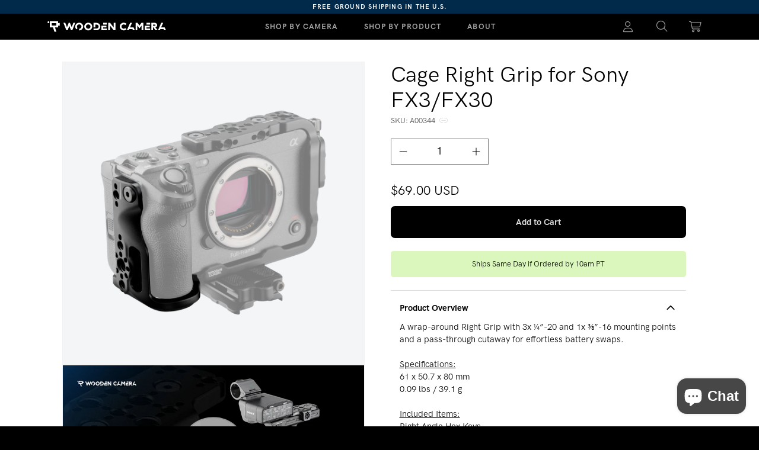

--- FILE ---
content_type: text/html; charset=utf-8
request_url: https://woodencamera.com/products/cage-right-grip-sony-fx3-fx30
body_size: 92381
content:















<!doctype html>
<html class="no-js" lang="en">
  <head>
    <meta charset="utf-8">
    <meta http-equiv="X-UA-Compatible" content="IE=edge">
    






  
  <script>
    console.log('social default', 'https://woodencamera.com/cdn/shopifycloud/storefront/assets/no-image-100-2a702f30_small.gif')
  </script>











  

<meta property="og:site_name" content="Wooden Camera">
<meta property="og:url" content="https://woodencamera.com/products/cage-right-grip-sony-fx3-fx30">
<meta property="og:title" content="Cage Right Grip for Sony FX3/FX30">
<meta property="og:type" content="website">
<meta property="og:description" content="A wrap-around Right Grip with 3x ¼”-20 and 1x ⅜”-16 mounting points and a pass-through cutaway for effortless battery swaps. Specifications:61 x 50.7 x 80 mm0.09 lbs / 39.1 gIncluded Items:Right Angle Hex Keys">




    
    
    

    
    




<meta
      property="og:image"
      content="https://woodencamera.com/cdn/shop/files/A00344-ThreeQuarters-Front-Installed_1200x1200.png?v=1763770652"
    />
    <meta
      property="og:image:secure_url"
      content="https://woodencamera.com/cdn/shop/files/A00344-ThreeQuarters-Front-Installed_1200x1200.png?v=1763770652"
    />
  


    
    <meta property="og:image:width" content="1200" />
    <meta property="og:image:height" content="1200" />
    <meta property="og:image:alt" content="Cage Right Grip for Sony FX3/FX30" />
  
















<meta name="twitter:title" content="Cage Right Grip for Sony FX3/FX30"> <meta name="twitter:description" content="A wrap-around Right Grip with 3x ¼”-20 and 1x ⅜”-16 mounting points and a pass-through cutaway for effortless battery swaps. Specifications:61 x 50.7 x 80 mm0.09 lbs / 39.1 gIncluded Items:Right Angle Hex Keys">


    
    
    
      
      
      <meta name="twitter:card" content="summary">
    
    
    <meta
      property="twitter:image"
      content="https://woodencamera.com/cdn/shop/files/A00344-ThreeQuarters-Front-Installed_1200x1200_crop_center.png?v=1763770652"
    />
    <meta property="twitter:image:width" content="1200" />
    <meta property="twitter:image:height" content="1200" />
    <meta property="twitter:image:alt" content="Cage Right Grip for Sony FX3/FX30" />
  
    
    <meta name="viewport" content="width=device-width,initial-scale=1">
    <meta name="apple-mobile-web-app-capable" content="yes" />
    <meta name="theme-color" content="">
    
    <link rel="canonical" href="https://woodencamera.com/products/cage-right-grip-sony-fx3-fx30">

    <link href="//woodencamera.com/cdn/shop/t/86/assets/cs-instant-search.css?v=173336308867552241981768225947" rel="stylesheet" type="text/css" media="all" />
    <link href="//woodencamera.com/cdn/shop/t/86/assets/cs-pagination.css?v=129830580548471479381764903405" rel="stylesheet" type="text/css" media="all" /> 

    <style>
      @font-face {
        font-family: 'HKGP';
        font-weight: 300;
        src: url('//woodencamera.com/cdn/shop/t/86/assets/HKGroteskPro-Light.woff2?v=127985060412986213341764739355') format('woff2')
        , url('//woodencamera.com/cdn/shop/t/86/assets/HKGroteskPro-Light.woff?v=49967206773762771641764739354') format('woff');
      }

      @font-face {
        font-family: 'HKGP';
        font-weight: 400;
        src: url('//woodencamera.com/cdn/shop/t/86/assets/HKGroteskPro-Regular.woff2?v=816348203976225771764739352') format('woff2')
        , url('//woodencamera.com/cdn/shop/t/86/assets/HKGroteskPro-Regular.woff?v=47969129339060219011764739356') format('woff');

      }

      @font-face {
        font-family: 'HKGP';
        font-weight: 500;
        src: url('//woodencamera.com/cdn/shop/t/86/assets/HKGroteskPro-Medium.woff2?v=141621843597231773691764739355') format('woff2')
        , url('//woodencamera.com/cdn/shop/t/86/assets/HKGroteskPro-Medium.woff?v=38677084986966686601764739355') format('woff');
      }

      @font-face {
        font-family: 'HKGP';
        font-weight: 700;
        src: url('//woodencamera.com/cdn/shop/t/86/assets/HKGroteskPro-Bold.woff2?v=85430366810521520581764739354') format('woff2')
        , url('//woodencamera.com/cdn/shop/t/86/assets/HKGroteskPro-Bold.woff?v=150580370265473892591764739353') format('woff');
      }

      @font-face {
        font-family: 'HKGW500';
        font-weight: 500;
        src: url('//woodencamera.com/cdn/shop/t/86/assets/HKGroteskWide-Medium.woff2?v=175916679195741516001764739353') format('woff2')
        , url('//woodencamera.com/cdn/shop/t/86/assets/HKGroteskPro-Medium.woff?v=38677084986966686601764739355') format('woff');
      }


      @font-face {
        font-family: 'HKGP300';
        font-weight: 300;
        src: url('//woodencamera.com/cdn/shop/t/86/assets/HKGroteskPro-Light.woff2?v=127985060412986213341764739355') format('woff2')
        , url('//woodencamera.com/cdn/shop/t/86/assets/HKGroteskPro-Light.woff?v=49967206773762771641764739354') format('woff');
      }

      @font-face {
        font-family: 'HKGP400';
        font-weight: 400;

        src: url('//woodencamera.com/cdn/shop/t/86/assets/HKGroteskPro-Regular.woff2?v=816348203976225771764739352') format('woff2')
        , url('//woodencamera.com/cdn/shop/t/86/assets/HKGroteskPro-Regular.woff?v=47969129339060219011764739356') format('woff');

      }

      @font-face {
        font-family: 'HKGP500';
        font-weight: 500;
        src: url('//woodencamera.com/cdn/shop/t/86/assets/HKGroteskPro-Medium.woff2?v=141621843597231773691764739355') format('woff2')
        , url('//woodencamera.com/cdn/shop/t/86/assets/HKGroteskPro-Medium.woff?v=38677084986966686601764739355') format('woff');
      }

      @font-face {
        font-family: 'HKGP600';
        font-weight: 600;
        src: url('//woodencamera.com/cdn/shop/t/86/assets/HKGroteskPro-SemiBold.woff?v=160436514926037764041764739353') format('woff2')
        , url('//woodencamera.com/cdn/shop/t/86/assets/HKGroteskPro-SemiBold.woff?v=160436514926037764041764739353') format('woff');
      }

      @font-face {
        font-family: 'HKGP700';
        font-weight: 700;
        src: url('//woodencamera.com/cdn/shop/t/86/assets/HKGroteskPro-Bold.woff?v=150580370265473892591764739353') format('woff2')
        , url('//woodencamera.com/cdn/shop/t/86/assets/HKGroteskPro-Bold.woff?v=150580370265473892591764739353') format('woff');
      }


      @font-face {
       font-family: 'HKGW300';
       font-weight: 300;
        src: url('//woodencamera.com/cdn/shop/t/86/assets/HKGroteskWide-Light.woff2?v=178111482918595461661764739352') format('woff2')
        , url('//woodencamera.com/cdn/shop/t/86/assets/HKGroteskWide-Light.woff?v=135396632163990912641764739356') format('woff');
}

@font-face {
       font-family: 'HKGW400';
       font-weight: 400;
        src: url('//woodencamera.com/cdn/shop/t/86/assets/HKGroteskWide-Regular.woff2?v=61192685121392167651764739354') format('woff2')
        , url('//woodencamera.com/cdn/shop/t/86/assets/HKGroteskWide-Regular.woff?v=35799930568115824621764739353') format('woff');
}

@font-face {
       font-family: 'HKGW500';
       font-weight: 500;
        src: url('//woodencamera.com/cdn/shop/t/86/assets/HKGroteskWide-Medium.woff2?v=175916679195741516001764739353') format('woff2')
        , url('//woodencamera.com/cdn/shop/t/86/assets/HKGroteskWide-Medium.woff?v=128585918828340488371764739353') format('woff');
}

@font-face {
       font-family: 'HKGW600';
       font-weight: 600;
        src: url('//woodencamera.com/cdn/shop/t/86/assets/HKGroteskWide-SemiBold.woff?v=45384027356374571941764739354') format('woff2')
        , url('//woodencamera.com/cdn/shop/t/86/assets/HKGroteskWide-SemiBold.woff?v=45384027356374571941764739354') format('woff');
}

@font-face {
       font-family: 'HKGW700';
       font-weight: 700;
        src: url('//woodencamera.com/cdn/shop/t/86/assets/HKGroteskWide-Bold.woff?v=115935028539474574981764739354') format('woff2')
        , url('//woodencamera.com/cdn/shop/t/86/assets/HKGroteskWide-Bold.woff?v=115935028539474574981764739354') format('woff');
}

      @font-face {
        font-family: 'HKGW900';
        font-weight: 900;
        src: url('//woodencamera.com/cdn/shop/t/86/assets/HKGroteskWide-ExtraBold.woff?v=159833019953324017321764739355') format('woff2')
        , url('//woodencamera.com/cdn/shop/t/86/assets/HKGroteskWide-ExtraBold.woff?v=159833019953324017321764739355') format('woff');
      }


.font-HGW-300 {
       font-family: 'HKGW300' !important;
       font-weight: 300 !important;
}
.font-HGW-400 {
       font-family: 'HKGW400' !important;
       font-weight: 400 !important;
}
.font-HGW-500 {
       font-family: 'HKGW500' !important;
       font-weight: 500 !important;
}
.font-HGW-600 {
       font-family: 'HKGW600' !important;
       font-weight: 600 !important;
}
.font-HGW-700 {
       font-family: 'HKGW700' !important;
       font-weight: 700 !important;
}
.font-HGW-900 {
       font-family: 'HKGW900' !important;
       font-weight: 900 !important;
}


        .p-media{
    background:transparent!important;
    border: 1px solid rgba(0,0,0,0)!important;
  }
       .card__media{
    background:transparent!important;
    border: 1px solid rgba(0,0,0,0)!important;
  }

  .shopify-pc__banner__dialog {
    z-index: 2147483648!important;
  }
    </style>

<link rel="stylesheet"
      href="https://cdnjs.cloudflare.com/ajax/libs/magnific-popup.js/1.0.0/magnific-popup.min.css"
      integrity="sha512-nIm/JGUwrzblLex/meoxJSPdAKQOe2bLhnrZ81g5Jbh519z8GFJIWu87WAhBH+RAyGbM4+U3S2h+kL5JoV6/wA=="
      crossorigin="anonymous">

     <link id="favicon" rel="icon" type="image/x-icon" href="https://cdn.shopify.com/s/files/1/0017/8985/3769/files/wc-fav-light.svg?v=1765560976" />

<script>
  function updateFavicon() {
    const isDarkMode = window.matchMedia('(prefers-color-scheme: dark)').matches;
    console.log("Detected Theme:", isDarkMode ? "Dark Mode" : "Light Mode");

    const newFavicon = isDarkMode
      ? "https://cdn.shopify.com/s/files/1/0017/8985/3769/files/wc-fav-dark.svg?v=1765560978"
      : "https://cdn.shopify.com/s/files/1/0017/8985/3769/files/wc-fav-light.svg?v=1765560976";

    console.log("Setting favicon to:", newFavicon);

    // Remove old favicon
    const oldFavicon = document.getElementById('favicon');
    if (oldFavicon) {
      oldFavicon.parentNode.removeChild(oldFavicon);
    }

    // Create new favicon link
    const newFaviconLink = document.createElement("link");
    newFaviconLink.id = "favicon";
    newFaviconLink.rel = "icon";
    newFaviconLink.type = "image/x-icon";
    newFaviconLink.href = newFavicon;

    // Append to head
    document.head.appendChild(newFaviconLink);
  }

  // Run on page load
  updateFavicon();

  // Listen for theme changes
  window.matchMedia('(prefers-color-scheme: dark)').addEventListener('change', (e) => {
    console.log("Theme changed! New theme:", e.matches ? "Dark Mode" : "Light Mode");
    updateFavicon();
  });
</script><link
        rel="preconnect"
        href="https://fonts.shopifycdn.com"
        crossorigin><title>
      Cage Right Grip for Sony FX3/FX30

        &ndash; Wooden Camera</title>

    
      <meta name="description" content="A wrap-around Right Grip with 3x ¼”-20 and 1x ⅜”-16 mounting points and a pass-through cutaway for effortless battery swaps. Specifications:61 x 50.7 x 80 mm0.09 lbs / 39.1 gIncluded Items:Right Angle Hex Keys">
    


    <script src="https://cdn-script.com/ajax/libs/jquery/3.7.1/jquery.min.js"></script>
    <script src="//woodencamera.com/cdn/shop/t/86/assets/constants.js?v=58251544750838685771764739354" defer="defer"></script>
    <script src="//woodencamera.com/cdn/shop/t/86/assets/pubsub.js?v=158357773527763999511764739355" defer="defer"></script>
    <script src="//woodencamera.com/cdn/shop/t/86/assets/global.js?v=175022777223263501351765363444" defer="defer"></script><script src="https://cdn.jsdelivr.net/npm/@iframe-resizer/parent@latest" defer></script>
  <link href="//woodencamera.com/cdn/shop/t/86/assets/BS5-cs-modal-styles.css?v=121848449762146358821764739353" rel="stylesheet" type="text/css" media="all" />
    


    
  <script>window.performance && window.performance.mark && window.performance.mark('shopify.content_for_header.start');</script><meta name="google-site-verification" content="b5MWlAKqGHchYDEN_OC3TcV2khf1A5SgtS34u2tRxFE">
<meta name="google-site-verification" content="F6nfbSE01JYyPXpZWi75aFgo8c-_LhChtj_KfKyr0j8">
<meta name="facebook-domain-verification" content="hndm8bzchnsxy5kolm28ig5wuuqf63">
<meta name="facebook-domain-verification" content="sppj4s6oit4gcswv5ydaok8yscnbfz">
<meta name="google-site-verification" content="PU_MNLvY0z8FqEEAw9OCs_zfiJe8fy2vp4m5ef9FjcY">
<meta id="shopify-digital-wallet" name="shopify-digital-wallet" content="/1789853769/digital_wallets/dialog">
<meta name="shopify-checkout-api-token" content="6732c8744c5d43330ac1597d01cc33ba">
<meta id="in-context-paypal-metadata" data-shop-id="1789853769" data-venmo-supported="false" data-environment="production" data-locale="en_US" data-paypal-v4="true" data-currency="USD">
<link rel="alternate" type="application/json+oembed" href="https://woodencamera.com/products/cage-right-grip-sony-fx3-fx30.oembed">
<script async="async" src="/checkouts/internal/preloads.js?locale=en-US"></script>
<link rel="preconnect" href="https://shop.app" crossorigin="anonymous">
<script async="async" src="https://shop.app/checkouts/internal/preloads.js?locale=en-US&shop_id=1789853769" crossorigin="anonymous"></script>
<script id="apple-pay-shop-capabilities" type="application/json">{"shopId":1789853769,"countryCode":"US","currencyCode":"USD","merchantCapabilities":["supports3DS"],"merchantId":"gid:\/\/shopify\/Shop\/1789853769","merchantName":"Wooden Camera","requiredBillingContactFields":["postalAddress","email","phone"],"requiredShippingContactFields":["postalAddress","email","phone"],"shippingType":"shipping","supportedNetworks":["visa","masterCard","amex","discover","elo","jcb"],"total":{"type":"pending","label":"Wooden Camera","amount":"1.00"},"shopifyPaymentsEnabled":true,"supportsSubscriptions":true}</script>
<script id="shopify-features" type="application/json">{"accessToken":"6732c8744c5d43330ac1597d01cc33ba","betas":["rich-media-storefront-analytics"],"domain":"woodencamera.com","predictiveSearch":true,"shopId":1789853769,"locale":"en"}</script>
<script>var Shopify = Shopify || {};
Shopify.shop = "woodencamera1.myshopify.com";
Shopify.locale = "en";
Shopify.currency = {"active":"USD","rate":"1.0"};
Shopify.country = "US";
Shopify.theme = {"name":"cs-websites\/woodencamera-bs-dawn","id":146200494173,"schema_name":"Dawn","schema_version":"12.0.0","theme_store_id":null,"role":"main"};
Shopify.theme.handle = "null";
Shopify.theme.style = {"id":null,"handle":null};
Shopify.cdnHost = "woodencamera.com/cdn";
Shopify.routes = Shopify.routes || {};
Shopify.routes.root = "/";</script>
<script type="module">!function(o){(o.Shopify=o.Shopify||{}).modules=!0}(window);</script>
<script>!function(o){function n(){var o=[];function n(){o.push(Array.prototype.slice.apply(arguments))}return n.q=o,n}var t=o.Shopify=o.Shopify||{};t.loadFeatures=n(),t.autoloadFeatures=n()}(window);</script>
<script>
  window.ShopifyPay = window.ShopifyPay || {};
  window.ShopifyPay.apiHost = "shop.app\/pay";
  window.ShopifyPay.redirectState = null;
</script>
<script id="shop-js-analytics" type="application/json">{"pageType":"product"}</script>
<script defer="defer" async type="module" src="//woodencamera.com/cdn/shopifycloud/shop-js/modules/v2/client.init-shop-cart-sync_BdyHc3Nr.en.esm.js"></script>
<script defer="defer" async type="module" src="//woodencamera.com/cdn/shopifycloud/shop-js/modules/v2/chunk.common_Daul8nwZ.esm.js"></script>
<script type="module">
  await import("//woodencamera.com/cdn/shopifycloud/shop-js/modules/v2/client.init-shop-cart-sync_BdyHc3Nr.en.esm.js");
await import("//woodencamera.com/cdn/shopifycloud/shop-js/modules/v2/chunk.common_Daul8nwZ.esm.js");

  window.Shopify.SignInWithShop?.initShopCartSync?.({"fedCMEnabled":true,"windoidEnabled":true});

</script>
<script defer="defer" async type="module" src="//woodencamera.com/cdn/shopifycloud/shop-js/modules/v2/client.payment-terms_MV4M3zvL.en.esm.js"></script>
<script defer="defer" async type="module" src="//woodencamera.com/cdn/shopifycloud/shop-js/modules/v2/chunk.common_Daul8nwZ.esm.js"></script>
<script defer="defer" async type="module" src="//woodencamera.com/cdn/shopifycloud/shop-js/modules/v2/chunk.modal_CQq8HTM6.esm.js"></script>
<script type="module">
  await import("//woodencamera.com/cdn/shopifycloud/shop-js/modules/v2/client.payment-terms_MV4M3zvL.en.esm.js");
await import("//woodencamera.com/cdn/shopifycloud/shop-js/modules/v2/chunk.common_Daul8nwZ.esm.js");
await import("//woodencamera.com/cdn/shopifycloud/shop-js/modules/v2/chunk.modal_CQq8HTM6.esm.js");

  
</script>
<script>
  window.Shopify = window.Shopify || {};
  if (!window.Shopify.featureAssets) window.Shopify.featureAssets = {};
  window.Shopify.featureAssets['shop-js'] = {"shop-cart-sync":["modules/v2/client.shop-cart-sync_QYOiDySF.en.esm.js","modules/v2/chunk.common_Daul8nwZ.esm.js"],"init-fed-cm":["modules/v2/client.init-fed-cm_DchLp9rc.en.esm.js","modules/v2/chunk.common_Daul8nwZ.esm.js"],"shop-button":["modules/v2/client.shop-button_OV7bAJc5.en.esm.js","modules/v2/chunk.common_Daul8nwZ.esm.js"],"init-windoid":["modules/v2/client.init-windoid_DwxFKQ8e.en.esm.js","modules/v2/chunk.common_Daul8nwZ.esm.js"],"shop-cash-offers":["modules/v2/client.shop-cash-offers_DWtL6Bq3.en.esm.js","modules/v2/chunk.common_Daul8nwZ.esm.js","modules/v2/chunk.modal_CQq8HTM6.esm.js"],"shop-toast-manager":["modules/v2/client.shop-toast-manager_CX9r1SjA.en.esm.js","modules/v2/chunk.common_Daul8nwZ.esm.js"],"init-shop-email-lookup-coordinator":["modules/v2/client.init-shop-email-lookup-coordinator_UhKnw74l.en.esm.js","modules/v2/chunk.common_Daul8nwZ.esm.js"],"pay-button":["modules/v2/client.pay-button_DzxNnLDY.en.esm.js","modules/v2/chunk.common_Daul8nwZ.esm.js"],"avatar":["modules/v2/client.avatar_BTnouDA3.en.esm.js"],"init-shop-cart-sync":["modules/v2/client.init-shop-cart-sync_BdyHc3Nr.en.esm.js","modules/v2/chunk.common_Daul8nwZ.esm.js"],"shop-login-button":["modules/v2/client.shop-login-button_D8B466_1.en.esm.js","modules/v2/chunk.common_Daul8nwZ.esm.js","modules/v2/chunk.modal_CQq8HTM6.esm.js"],"init-customer-accounts-sign-up":["modules/v2/client.init-customer-accounts-sign-up_C8fpPm4i.en.esm.js","modules/v2/client.shop-login-button_D8B466_1.en.esm.js","modules/v2/chunk.common_Daul8nwZ.esm.js","modules/v2/chunk.modal_CQq8HTM6.esm.js"],"init-shop-for-new-customer-accounts":["modules/v2/client.init-shop-for-new-customer-accounts_CVTO0Ztu.en.esm.js","modules/v2/client.shop-login-button_D8B466_1.en.esm.js","modules/v2/chunk.common_Daul8nwZ.esm.js","modules/v2/chunk.modal_CQq8HTM6.esm.js"],"init-customer-accounts":["modules/v2/client.init-customer-accounts_dRgKMfrE.en.esm.js","modules/v2/client.shop-login-button_D8B466_1.en.esm.js","modules/v2/chunk.common_Daul8nwZ.esm.js","modules/v2/chunk.modal_CQq8HTM6.esm.js"],"shop-follow-button":["modules/v2/client.shop-follow-button_CkZpjEct.en.esm.js","modules/v2/chunk.common_Daul8nwZ.esm.js","modules/v2/chunk.modal_CQq8HTM6.esm.js"],"lead-capture":["modules/v2/client.lead-capture_BntHBhfp.en.esm.js","modules/v2/chunk.common_Daul8nwZ.esm.js","modules/v2/chunk.modal_CQq8HTM6.esm.js"],"checkout-modal":["modules/v2/client.checkout-modal_CfxcYbTm.en.esm.js","modules/v2/chunk.common_Daul8nwZ.esm.js","modules/v2/chunk.modal_CQq8HTM6.esm.js"],"shop-login":["modules/v2/client.shop-login_Da4GZ2H6.en.esm.js","modules/v2/chunk.common_Daul8nwZ.esm.js","modules/v2/chunk.modal_CQq8HTM6.esm.js"],"payment-terms":["modules/v2/client.payment-terms_MV4M3zvL.en.esm.js","modules/v2/chunk.common_Daul8nwZ.esm.js","modules/v2/chunk.modal_CQq8HTM6.esm.js"]};
</script>
<script>(function() {
  var isLoaded = false;
  function asyncLoad() {
    if (isLoaded) return;
    isLoaded = true;
    var urls = ["\/\/www.powr.io\/powr.js?powr-token=woodencamera1.myshopify.com\u0026external-type=shopify\u0026shop=woodencamera1.myshopify.com","https:\/\/shipsell.laralancer.com\/scripts\/ship-a20b3684e43527cc63ce135830d5a6b8-sell.js?shop=woodencamera1.myshopify.com","https:\/\/contactform.hulkapps.com\/skeletopapp.js?shop=woodencamera1.myshopify.com","https:\/\/d23dclunsivw3h.cloudfront.net\/redirect-app.js?shop=woodencamera1.myshopify.com","https:\/\/sliderapp.hulkapps.com\/assets\/js\/slider.js?shop=woodencamera1.myshopify.com","https:\/\/js.smile.io\/v1\/smile-shopify.js?shop=woodencamera1.myshopify.com","https:\/\/sprout-app.thegoodapi.com\/app\/assets\/js\/badges\/cart_badge_script?shop=woodencamera1.myshopify.com","https:\/\/sprout-app.thegoodapi.com\/app\/badges\/product_script?shop=woodencamera1.myshopify.com","https:\/\/sprout-app.thegoodapi.com\/app\/assets\/js\/badges\/tree_count_banner_script?shop=woodencamera1.myshopify.com","\/\/secure.apps.shappify.com\/apps\/bundle\/generate_bundle.php?shop=woodencamera1.myshopify.com","\/\/bundles.boldapps.net\/bundles_install_check.js?shop=woodencamera1.myshopify.com","\/\/secure.apps.shappify.com\/apps\/bundle\/generate_bundle.php?shop=woodencamera1.myshopify.com","\/\/secure.apps.shappify.com\/apps\/bundle\/generate_bundle.php?shop=woodencamera1.myshopify.com","\/\/bundles.boldapps.net\/bundles_install_check.js?shop=woodencamera1.myshopify.com","\/\/cdn.shopify.com\/proxy\/eae955c23ca3965d1ca89a84b1684dddd05038ea54402e2006d056f3d9d76ff2\/bundle.thimatic-apps.com\/theme_files\/only_style.php?shop=woodencamera1.myshopify.com\u0026sp-cache-control=cHVibGljLCBtYXgtYWdlPTkwMA","https:\/\/cdn.hextom.com\/js\/freeshippingbar.js?shop=woodencamera1.myshopify.com","https:\/\/na.shgcdn3.com\/pixel-collector.js?shop=woodencamera1.myshopify.com","https:\/\/clientcdn.pushengage.com\/shopify\/ef726b92-9c79-487e-abee-b77c0ea2fd65.js?shop=woodencamera1.myshopify.com"];
    for (var i = 0; i < urls.length; i++) {
      var s = document.createElement('script');
      s.type = 'text/javascript';
      s.async = true;
      s.src = urls[i];
      var x = document.getElementsByTagName('script')[0];
      x.parentNode.insertBefore(s, x);
    }
  };
  if(window.attachEvent) {
    window.attachEvent('onload', asyncLoad);
  } else {
    window.addEventListener('load', asyncLoad, false);
  }
})();</script>
<script id="__st">var __st={"a":1789853769,"offset":-21600,"reqid":"87fe0389-3a0d-401a-890a-9d9de7ee0386-1768951775","pageurl":"woodencamera.com\/products\/cage-right-grip-sony-fx3-fx30","u":"90cc06165ad2","p":"product","rtyp":"product","rid":7089164910685};</script>
<script>window.ShopifyPaypalV4VisibilityTracking = true;</script>
<script id="captcha-bootstrap">!function(){'use strict';const t='contact',e='account',n='new_comment',o=[[t,t],['blogs',n],['comments',n],[t,'customer']],c=[[e,'customer_login'],[e,'guest_login'],[e,'recover_customer_password'],[e,'create_customer']],r=t=>t.map((([t,e])=>`form[action*='/${t}']:not([data-nocaptcha='true']) input[name='form_type'][value='${e}']`)).join(','),a=t=>()=>t?[...document.querySelectorAll(t)].map((t=>t.form)):[];function s(){const t=[...o],e=r(t);return a(e)}const i='password',u='form_key',d=['recaptcha-v3-token','g-recaptcha-response','h-captcha-response',i],f=()=>{try{return window.sessionStorage}catch{return}},m='__shopify_v',_=t=>t.elements[u];function p(t,e,n=!1){try{const o=window.sessionStorage,c=JSON.parse(o.getItem(e)),{data:r}=function(t){const{data:e,action:n}=t;return t[m]||n?{data:e,action:n}:{data:t,action:n}}(c);for(const[e,n]of Object.entries(r))t.elements[e]&&(t.elements[e].value=n);n&&o.removeItem(e)}catch(o){console.error('form repopulation failed',{error:o})}}const l='form_type',E='cptcha';function T(t){t.dataset[E]=!0}const w=window,h=w.document,L='Shopify',v='ce_forms',y='captcha';let A=!1;((t,e)=>{const n=(g='f06e6c50-85a8-45c8-87d0-21a2b65856fe',I='https://cdn.shopify.com/shopifycloud/storefront-forms-hcaptcha/ce_storefront_forms_captcha_hcaptcha.v1.5.2.iife.js',D={infoText:'Protected by hCaptcha',privacyText:'Privacy',termsText:'Terms'},(t,e,n)=>{const o=w[L][v],c=o.bindForm;if(c)return c(t,g,e,D).then(n);var r;o.q.push([[t,g,e,D],n]),r=I,A||(h.body.append(Object.assign(h.createElement('script'),{id:'captcha-provider',async:!0,src:r})),A=!0)});var g,I,D;w[L]=w[L]||{},w[L][v]=w[L][v]||{},w[L][v].q=[],w[L][y]=w[L][y]||{},w[L][y].protect=function(t,e){n(t,void 0,e),T(t)},Object.freeze(w[L][y]),function(t,e,n,w,h,L){const[v,y,A,g]=function(t,e,n){const i=e?o:[],u=t?c:[],d=[...i,...u],f=r(d),m=r(i),_=r(d.filter((([t,e])=>n.includes(e))));return[a(f),a(m),a(_),s()]}(w,h,L),I=t=>{const e=t.target;return e instanceof HTMLFormElement?e:e&&e.form},D=t=>v().includes(t);t.addEventListener('submit',(t=>{const e=I(t);if(!e)return;const n=D(e)&&!e.dataset.hcaptchaBound&&!e.dataset.recaptchaBound,o=_(e),c=g().includes(e)&&(!o||!o.value);(n||c)&&t.preventDefault(),c&&!n&&(function(t){try{if(!f())return;!function(t){const e=f();if(!e)return;const n=_(t);if(!n)return;const o=n.value;o&&e.removeItem(o)}(t);const e=Array.from(Array(32),(()=>Math.random().toString(36)[2])).join('');!function(t,e){_(t)||t.append(Object.assign(document.createElement('input'),{type:'hidden',name:u})),t.elements[u].value=e}(t,e),function(t,e){const n=f();if(!n)return;const o=[...t.querySelectorAll(`input[type='${i}']`)].map((({name:t})=>t)),c=[...d,...o],r={};for(const[a,s]of new FormData(t).entries())c.includes(a)||(r[a]=s);n.setItem(e,JSON.stringify({[m]:1,action:t.action,data:r}))}(t,e)}catch(e){console.error('failed to persist form',e)}}(e),e.submit())}));const S=(t,e)=>{t&&!t.dataset[E]&&(n(t,e.some((e=>e===t))),T(t))};for(const o of['focusin','change'])t.addEventListener(o,(t=>{const e=I(t);D(e)&&S(e,y())}));const B=e.get('form_key'),M=e.get(l),P=B&&M;t.addEventListener('DOMContentLoaded',(()=>{const t=y();if(P)for(const e of t)e.elements[l].value===M&&p(e,B);[...new Set([...A(),...v().filter((t=>'true'===t.dataset.shopifyCaptcha))])].forEach((e=>S(e,t)))}))}(h,new URLSearchParams(w.location.search),n,t,e,['guest_login'])})(!0,!0)}();</script>
<script integrity="sha256-4kQ18oKyAcykRKYeNunJcIwy7WH5gtpwJnB7kiuLZ1E=" data-source-attribution="shopify.loadfeatures" defer="defer" src="//woodencamera.com/cdn/shopifycloud/storefront/assets/storefront/load_feature-a0a9edcb.js" crossorigin="anonymous"></script>
<script crossorigin="anonymous" defer="defer" src="//woodencamera.com/cdn/shopifycloud/storefront/assets/shopify_pay/storefront-65b4c6d7.js?v=20250812"></script>
<script data-source-attribution="shopify.dynamic_checkout.dynamic.init">var Shopify=Shopify||{};Shopify.PaymentButton=Shopify.PaymentButton||{isStorefrontPortableWallets:!0,init:function(){window.Shopify.PaymentButton.init=function(){};var t=document.createElement("script");t.src="https://woodencamera.com/cdn/shopifycloud/portable-wallets/latest/portable-wallets.en.js",t.type="module",document.head.appendChild(t)}};
</script>
<script data-source-attribution="shopify.dynamic_checkout.buyer_consent">
  function portableWalletsHideBuyerConsent(e){var t=document.getElementById("shopify-buyer-consent"),n=document.getElementById("shopify-subscription-policy-button");t&&n&&(t.classList.add("hidden"),t.setAttribute("aria-hidden","true"),n.removeEventListener("click",e))}function portableWalletsShowBuyerConsent(e){var t=document.getElementById("shopify-buyer-consent"),n=document.getElementById("shopify-subscription-policy-button");t&&n&&(t.classList.remove("hidden"),t.removeAttribute("aria-hidden"),n.addEventListener("click",e))}window.Shopify?.PaymentButton&&(window.Shopify.PaymentButton.hideBuyerConsent=portableWalletsHideBuyerConsent,window.Shopify.PaymentButton.showBuyerConsent=portableWalletsShowBuyerConsent);
</script>
<script data-source-attribution="shopify.dynamic_checkout.cart.bootstrap">document.addEventListener("DOMContentLoaded",(function(){function t(){return document.querySelector("shopify-accelerated-checkout-cart, shopify-accelerated-checkout")}if(t())Shopify.PaymentButton.init();else{new MutationObserver((function(e,n){t()&&(Shopify.PaymentButton.init(),n.disconnect())})).observe(document.body,{childList:!0,subtree:!0})}}));
</script>
<script id='scb4127' type='text/javascript' async='' src='https://woodencamera.com/cdn/shopifycloud/privacy-banner/storefront-banner.js'></script><link id="shopify-accelerated-checkout-styles" rel="stylesheet" media="screen" href="https://woodencamera.com/cdn/shopifycloud/portable-wallets/latest/accelerated-checkout-backwards-compat.css" crossorigin="anonymous">
<style id="shopify-accelerated-checkout-cart">
        #shopify-buyer-consent {
  margin-top: 1em;
  display: inline-block;
  width: 100%;
}

#shopify-buyer-consent.hidden {
  display: none;
}

#shopify-subscription-policy-button {
  background: none;
  border: none;
  padding: 0;
  text-decoration: underline;
  font-size: inherit;
  cursor: pointer;
}

#shopify-subscription-policy-button::before {
  box-shadow: none;
}

      </style>
<script id="sections-script" data-sections="header" defer="defer" src="//woodencamera.com/cdn/shop/t/86/compiled_assets/scripts.js?v=77140"></script>
<script>window.performance && window.performance.mark && window.performance.mark('shopify.content_for_header.end');</script>
  





  <script type="text/javascript">
    
      window.__shgMoneyFormat = window.__shgMoneyFormat || {"USD":{"currency":"USD","currency_symbol":"$","currency_symbol_location":"left","decimal_places":2,"decimal_separator":".","thousands_separator":","}};
    
    window.__shgCurrentCurrencyCode = window.__shgCurrentCurrencyCode || {
      currency: "USD",
      currency_symbol: "$",
      decimal_separator: ".",
      thousands_separator: ",",
      decimal_places: 2,
      currency_symbol_location: "left"
    };
  </script>





    <style data-shopify>
      @font-face {
  font-family: Assistant;
  font-weight: 400;
  font-style: normal;
  font-display: swap;
  src: url("//woodencamera.com/cdn/fonts/assistant/assistant_n4.9120912a469cad1cc292572851508ca49d12e768.woff2") format("woff2"),
       url("//woodencamera.com/cdn/fonts/assistant/assistant_n4.6e9875ce64e0fefcd3f4446b7ec9036b3ddd2985.woff") format("woff");
}

      @font-face {
  font-family: Assistant;
  font-weight: 700;
  font-style: normal;
  font-display: swap;
  src: url("//woodencamera.com/cdn/fonts/assistant/assistant_n7.bf44452348ec8b8efa3aa3068825305886b1c83c.woff2") format("woff2"),
       url("//woodencamera.com/cdn/fonts/assistant/assistant_n7.0c887fee83f6b3bda822f1150b912c72da0f7b64.woff") format("woff");
}

      
      
      @font-face {
  font-family: Assistant;
  font-weight: 400;
  font-style: normal;
  font-display: swap;
  src: url("//woodencamera.com/cdn/fonts/assistant/assistant_n4.9120912a469cad1cc292572851508ca49d12e768.woff2") format("woff2"),
       url("//woodencamera.com/cdn/fonts/assistant/assistant_n4.6e9875ce64e0fefcd3f4446b7ec9036b3ddd2985.woff") format("woff");
}


      
        :root,
        .color-background-1 {
          --color-background: 255, 
          255, 
          255;
          
            --gradient-background: #ffffff;
          

          

          --color-foreground: 18, 
          18, 
          18;
          --color-background-contrast: 191, 
          191, 
          191;
          --color-shadow: 18, 
          18, 
          18;
          --color-button: 18, 
          18, 
          18;
          --color-button-text: 255, 
          255, 
          255;
          --color-secondary-button: 255, 
          255, 
          255;
          --color-secondary-button-text: 18, 
          18, 
          18;
          --color-link: 18, 
          18, 
          18;
          --color-badge-foreground: 18, 
          18, 
          18;
          --color-badge-background: 255, 
          255, 
          255;
          --color-badge-border: 18, 
          18, 
          18;
          --payment-terms-background-color: rgb(255 255 255);
        }
      
        
        .color-background-2 {
          --color-background: 243, 
          243, 
          243;
          
            --gradient-background: #f3f3f3;
          

          

          --color-foreground: 18, 
          18, 
          18;
          --color-background-contrast: 179, 
          179, 
          179;
          --color-shadow: 18, 
          18, 
          18;
          --color-button: 18, 
          18, 
          18;
          --color-button-text: 243, 
          243, 
          243;
          --color-secondary-button: 243, 
          243, 
          243;
          --color-secondary-button-text: 18, 
          18, 
          18;
          --color-link: 18, 
          18, 
          18;
          --color-badge-foreground: 18, 
          18, 
          18;
          --color-badge-background: 243, 
          243, 
          243;
          --color-badge-border: 18, 
          18, 
          18;
          --payment-terms-background-color: rgb(243 243 243);
        }
      
        
        .color-inverse {
          --color-background: 36, 
          40, 
          51;
          
            --gradient-background: #242833;
          

          

          --color-foreground: 255, 
          255, 
          255;
          --color-background-contrast: 47, 
          52, 
          66;
          --color-shadow: 18, 
          18, 
          18;
          --color-button: 255, 
          255, 
          255;
          --color-button-text: 0, 
          0, 
          0;
          --color-secondary-button: 36, 
          40, 
          51;
          --color-secondary-button-text: 255, 
          255, 
          255;
          --color-link: 255, 
          255, 
          255;
          --color-badge-foreground: 255, 
          255, 
          255;
          --color-badge-background: 36, 
          40, 
          51;
          --color-badge-border: 255, 
          255, 
          255;
          --payment-terms-background-color: rgb(36 40 51);
        }
      
        
        .color-accent-1 {
          --color-background: 18, 
          18, 
          18;
          
            --gradient-background: #121212;
          

          

          --color-foreground: 255, 
          255, 
          255;
          --color-background-contrast: 146, 
          146, 
          146;
          --color-shadow: 18, 
          18, 
          18;
          --color-button: 255, 
          255, 
          255;
          --color-button-text: 18, 
          18, 
          18;
          --color-secondary-button: 18, 
          18, 
          18;
          --color-secondary-button-text: 255, 
          255, 
          255;
          --color-link: 255, 
          255, 
          255;
          --color-badge-foreground: 255, 
          255, 
          255;
          --color-badge-background: 18, 
          18, 
          18;
          --color-badge-border: 255, 
          255, 
          255;
          --payment-terms-background-color: rgb(18 18 18);
        }
      
        
        .color-accent-2 {
          --color-background: 51, 
          79, 
          180;
          
            --gradient-background: #334fb4;
          

          

          --color-foreground: 255, 
          255, 
          255;
          --color-background-contrast: 23, 
          35, 
          81;
          --color-shadow: 18, 
          18, 
          18;
          --color-button: 255, 
          255, 
          255;
          --color-button-text: 51, 
          79, 
          180;
          --color-secondary-button: 51, 
          79, 
          180;
          --color-secondary-button-text: 255, 
          255, 
          255;
          --color-link: 255, 
          255, 
          255;
          --color-badge-foreground: 255, 
          255, 
          255;
          --color-badge-background: 51, 
          79, 
          180;
          --color-badge-border: 255, 
          255, 
          255;
          --payment-terms-background-color: rgb(51 79 180);
        }
      
        
        .color-scheme-5a6d4dd5-395a-4c52-af1f-d3dc808c4b4e {
          --color-background: 255, 
          255, 
          255;
          
            --gradient-background: #ffffff;
          

          

          --color-foreground: 18, 
          18, 
          18;
          --color-background-contrast: 191, 
          191, 
          191;
          --color-shadow: 18, 
          18, 
          18;
          --color-button: 18, 
          18, 
          18;
          --color-button-text: 255, 
          255, 
          255;
          --color-secondary-button: 255, 
          255, 
          255;
          --color-secondary-button-text: 18, 
          18, 
          18;
          --color-link: 18, 
          18, 
          18;
          --color-badge-foreground: 18, 
          18, 
          18;
          --color-badge-background: 255, 
          255, 
          255;
          --color-badge-border: 18, 
          18, 
          18;
          --payment-terms-background-color: rgb(255 255 255);
        }
      

      body, .color-background-1, .color-background-2, .color-inverse, .color-accent-1, .color-accent-2, .color-scheme-5a6d4dd5-395a-4c52-af1f-d3dc808c4b4e {
        color: rgba(var(--color-foreground), 0.75);
        background-color: rgb(var(--color-background));
      }


      :root {
        // Parts that are not required from Dawn and are supplied by Bootstrap are commented


        /*
   --font-body-family: Assistant, sans-serif;
   --font-body-style: normal;
   --font-body-weight: 400;
   --font-body-weight-bold: 700;

   --font-heading-family: Assistant, sans-serif;
   --font-heading-style: normal;
   --font-heading-weight: 400;

   --font-body-scale: 1.0;
   --font-heading-scale: 1.0;
*/

        --media-padding: px;
        --media-border-opacity: 0.05;
        --media-border-width: 1px;
        --media-radius: 0px;
        --media-shadow-opacity: 0.0;
        --media-shadow-horizontal-offset: 0px;
        --media-shadow-vertical-offset: -40px;
        --media-shadow-blur-radius: 5px;
        --media-shadow-visible: 0;


    /*
   --page-width: 160rem;
   --page-width-margin: 0rem;
*/

    --product-card-image-padding: 0.0rem;
    --product-card-corner-radius: 0.0rem;
    --product-card-text-alignment: left;
    --product-card-border-width: 0.0rem;
    --product-card-border-opacity: 0.1;
    --product-card-shadow-opacity: 0.0;
    --product-card-shadow-visible: 0;
  --product-card-shadow-horizontal-offset: 0.0rem;
  --product-card-shadow-vertical-offset: 0.4rem;
  --product-card-shadow-blur-radius: 0.5rem;

  --collection-card-image-padding: 0.0rem;
  --collection-card-corner-radius: 0.0rem;
  --collection-card-text-alignment: left;
  --collection-card-border-width: 0.0rem;
  --collection-card-border-opacity: 0.1;
  --collection-card-shadow-opacity: 0.0;
  --collection-card-shadow-visible: 0;
  --collection-card-shadow-horizontal-offset: 0.0rem;
  --collection-card-shadow-vertical-offset: 0.4rem;
  --collection-card-shadow-blur-radius: 0.5rem;

  --blog-card-image-padding: 0.0rem;
  --blog-card-corner-radius: 0.0rem;
  --blog-card-text-alignment: left;
  --blog-card-border-width: 0.0rem;
  --blog-card-border-opacity: 0.1;
  --blog-card-shadow-opacity: 0.0;
  --blog-card-shadow-visible: 0;
  --blog-card-shadow-horizontal-offset: 0.0rem;
  --blog-card-shadow-vertical-offset: 0.4rem;
  --blog-card-shadow-blur-radius: 0.5rem;

  --badge-corner-radius: 1.6rem;

  --popup-border-width: 1px;
  --popup-border-opacity: 0.1;
  --popup-corner-radius: 0px;
  --popup-shadow-opacity: 0.05;
  --popup-shadow-horizontal-offset: 0px;
  --popup-shadow-vertical-offset: 4px;
  --popup-shadow-blur-radius: 5px;

  --drawer-border-width: 1px;
  --drawer-border-opacity: 0.1;
  --drawer-shadow-opacity: 0.0;
  --drawer-shadow-horizontal-offset: 0px;
  --drawer-shadow-vertical-offset: 4px;
  --drawer-shadow-blur-radius: 5px;

  --spacing-sections-desktop: 0px;
  --spacing-sections-mobile: 0
px;

  --grid-desktop-vertical-spacing: 8px;
  --grid-desktop-horizontal-spacing: 8px;
  --grid-mobile-vertical-spacing: 4px;
  --grid-mobile-horizontal-spacing: 4px;

  --text-boxes-border-opacity: 0.1;
  --text-boxes-border-width: 0px;
  --text-boxes-radius: 0px;
  --text-boxes-shadow-opacity: 0.0;
  --text-boxes-shadow-visible: 0;
  --text-boxes-shadow-horizontal-offset: 0px;
  --text-boxes-shadow-vertical-offset: 4px;
  --text-boxes-shadow-blur-radius: 5px;

  --buttons-radius: 0px;
  --buttons-radius-outset: 0px;
  --buttons-border-width: 1
px;
  --buttons-border-opacity: 1.0;
  --buttons-shadow-opacity: 0.0;
  --buttons-shadow-visible: 0;
  --buttons-shadow-horizontal-offset: 0px;
  --buttons-shadow-vertical-offset: 4px;
  --buttons-shadow-blur-radius: 5px;
  --buttons-border-offset: 0px;

  --inputs-radius: 0px;
  --inputs-border-width: 1px;
  --inputs-border-opacity: 0.55;
  --inputs-shadow-opacity: 0.0;
  --inputs-shadow-horizontal-offset: 0px;
  --inputs-margin-offset: 0px;
  --inputs-shadow-vertical-offset: 4px;
  --inputs-shadow-blur-radius: 5px;
  --inputs-radius-outset: 0px;

  --variant-pills-radius: 40px;
  --variant-pills-border-width: 1px;
  --variant-pills-border-opacity: 0.55;
  --variant-pills-shadow-opacity: 0.0;
  --variant-pills-shadow-horizontal-offset: 0px;
  --variant-pills-shadow-vertical-offset: 4px;
  --variant-pills-shadow-blur-radius: 5px;
}

*,
*::before,
*::after {
  box-sizing: inherit;
}


/*
   html {
   box-sizing: border-box;
   font-size: calc (var (--font-body-scale) * 62.5%) ;
   height: 100%;
   }

   body {
   display: grid;
   grid-template-rows: auto auto 1fr auto;
   grid-template-columns: 100%;
   min-height: 100%;
   margin: 0;
   font-size: 1.5rem;
   letter-spacing: 0.06rem;
   line-height: calc (1 + 0.8 / var (--font-body-scale) ) ;
   font-family: var (--font-body-family) ;
   font-style: var (--font-body-style) ;
   font-weight: var (--font-body-weight) ;
   }

   @media screen and (min-width: 750px) {
   body {
   font-size: 1.6rem;
   }
   }
*/
@media (min-width: 2560px) {
  html,
  body,
  .canvas {
    font-size: 24px !important;
  }
}
    </style>

    <link href="//woodencamera.com/cdn/shop/t/86/assets/base.css?v=161702643638553821431764947541" rel="stylesheet" type="text/css" media="all" />
    <style>


/*
   @font-face {
   font-family: 'HKGP';
   font-weight: 700;
   src: url('//woodencamera.com/cdn/shop/t/86/assets/HKGroteskPro-Bold.woff2?v=85430366810521520581764739354') format('woff2')
   , url('//woodencamera.com/cdn/shop/t/86/assets/HKGroteskPro-Bold.woff?v=150580370265473892591764739353') format('woff');
   }

   @font-face {
   font-family: 'HKGP';
   font-weight: 600;
   src: url('//woodencamera.com/cdn/shop/t/86/assets/HKGroteskPro-SemiBold.woff2?v=140162934581562616321764739353') format('woff2')
   , url('//woodencamera.com/cdn/shop/t/86/assets/HKGroteskPro-SemiBold.woff?v=160436514926037764041764739353') format('woff');
   }

   @font-face {
   font-family: 'HKGP';
   font-weight: 500;
   src: url('//woodencamera.com/cdn/shop/t/86/assets/HKGroteskPro-Medium.woff2?v=141621843597231773691764739355') format('woff2')
   , url('//woodencamera.com/cdn/shop/t/86/assets/HKGroteskPro-Medium.woff?v=38677084986966686601764739355') format('woff');
   }

   @font-face {
   font-family: 'HKGP';
   font-weight: 400;
   src: url('//woodencamera.com/cdn/shop/t/86/assets/HKGroteskPro-Regular.woff2?v=816348203976225771764739352') format('woff2')
   , url('//woodencamera.com/cdn/shop/t/86/assets/HKGroteskPro-Regular.woff?v=47969129339060219011764739356') format('woff');

   }

   @font-face {
   font-family: 'HKGP';
   font-weight: 300;
   src: url('//woodencamera.com/cdn/shop/t/86/assets/HKGroteskPro-Light.woff2?v=127985060412986213341764739355') format('woff2')
   , url('//woodencamera.com/cdn/shop/t/86/assets/HKGroteskPro-Light.woff?v=49967206773762771641764739354') format('woff');
   }
*/</style><link href="//woodencamera.com/cdn/shop/t/86/assets/cs-bootstrap-global.css?v=39768484138106923641764739355" rel="stylesheet" type="text/css" media="all" /><link href="//woodencamera.com/cdn/shop/t/86/assets/cs-bootstrap-custom.css?v=133006460628579147131764739355" rel="stylesheet" type="text/css" media="all" /><script
  src="https://cdn.jsdelivr.net/npm/bootstrap@5.3.2/dist/js/bootstrap.bundle.min.js"
  integrity="sha384-C6RzsynM9kWDrMNeT87bh95OGNyZPhcTNXj1NW7RuBCsyN/o0jlpcV8Qyq46cDfL"
  crossorigin="anonymous"></script>
    <script src="https://kit.fontawesome.com/f5142831df.js" crossorigin="anonymous"></script><link
        rel="preload"
        as="font"
        href="//woodencamera.com/cdn/fonts/assistant/assistant_n4.9120912a469cad1cc292572851508ca49d12e768.woff2"
        type="font/woff2"
        crossorigin><link
        rel="preload"
        as="font"
        href="//woodencamera.com/cdn/fonts/assistant/assistant_n4.9120912a469cad1cc292572851508ca49d12e768.woff2"
        type="font/woff2"
        crossorigin><link href="//woodencamera.com/cdn/shop/t/86/assets/component-localization-form.css?v=143319823105703127341764739354" rel="stylesheet" type="text/css" media="all" />
      <script src="//woodencamera.com/cdn/shop/t/86/assets/localization-form.js?v=161644695336821385561764739353" defer="defer"></script><link
        rel="stylesheet"
        href="//woodencamera.com/cdn/shop/t/86/assets/component-predictive-search.css?v=118923337488134913561764739353"
        media="print"
        onload="this.media='all'"><script>
      document.documentElement.className = document.documentElement.className.replace('no-js', 'js');
      if (Shopify.designMode) {
        document.documentElement.classList.add('shopify-design-mode');
      }
    </script>

    

<script type="text/javascript">
  
    window.SHG_CUSTOMER = null;
  
</script>







  <!-- BEGIN app block: shopify://apps/boost-ai-search-filter/blocks/instant-search-app-embedded/7fc998ae-a150-4367-bab8-505d8a4503f7 --><script type="text/javascript">(function a(){!window.boostWidgetIntegration&&(window.boostWidgetIntegration={});const b=window.boostWidgetIntegration;!b.taeSettings&&(b.taeSettings={});const c=b.taeSettings;c.instantSearch={enabled:!0}})()</script><!-- END app block --><!-- BEGIN app block: shopify://apps/boost-ai-search-filter/blocks/boost-sd-ssr/7fc998ae-a150-4367-bab8-505d8a4503f7 --><script type="text/javascript">"use strict";(()=>{var __typeError=msg=>{throw TypeError(msg)};var __accessCheck=(obj,member,msg)=>member.has(obj)||__typeError("Cannot "+msg);var __privateGet=(obj,member,getter)=>(__accessCheck(obj,member,"read from private field"),getter?getter.call(obj):member.get(obj));var __privateAdd=(obj,member,value)=>member.has(obj)?__typeError("Cannot add the same private member more than once"):member instanceof WeakSet?member.add(obj):member.set(obj,value);var __privateSet=(obj,member,value,setter)=>(__accessCheck(obj,member,"write to private field"),setter?setter.call(obj,value):member.set(obj,value),value);var __privateMethod=(obj,member,method)=>(__accessCheck(obj,member,"access private method"),method);function mergeDeepMutate(target,...sources){if(!target)return target;if(sources.length===0)return target;const isObject=obj=>!!obj&&typeof obj==="object";const isPlainObject=obj=>{if(!isObject(obj))return false;const proto=Object.getPrototypeOf(obj);return proto===Object.prototype||proto===null};for(const source of sources){if(!source)continue;for(const key in source){const sourceValue=source[key];if(!(key in target)){target[key]=sourceValue;continue}const targetValue=target[key];if(Array.isArray(targetValue)&&Array.isArray(sourceValue)){target[key]=targetValue.concat(...sourceValue)}else if(isPlainObject(targetValue)&&isPlainObject(sourceValue)){target[key]=mergeDeepMutate(targetValue,sourceValue)}else{target[key]=sourceValue}}}return target}var _config,_dataObjects,_modules,_cachedModulesByConstructor,_status,_cachedEventListeners,_registryBlockListeners,_readyListeners,_blocks,_Application_instances,extendAppConfigFromModules_fn,extendAppConfigFromGlobalVariables_fn,initializeDataObjects_fn,resetBlocks_fn,loadModuleEventListeners_fn;var Application=class{constructor(config,dataObjects){__privateAdd(this,_Application_instances);__privateAdd(this,_config);__privateAdd(this,_dataObjects);__privateAdd(this,_modules,[]);__privateAdd(this,_cachedModulesByConstructor,new Map);__privateAdd(this,_status,"created");__privateAdd(this,_cachedEventListeners,{});__privateAdd(this,_registryBlockListeners,[]);__privateAdd(this,_readyListeners,[]);this.mode="production";this.logLevel=1;__privateAdd(this,_blocks,{});const boostWidgetIntegration=window.boostWidgetIntegration;__privateSet(this,_config,config||{logLevel:boostWidgetIntegration?.config?.logLevel,env:"production"});this.logLevel=__privateGet(this,_config).logLevel??(this.mode==="production"?2:this.logLevel);if(__privateGet(this,_config).logLevel==null){__privateGet(this,_config).logLevel=this.logLevel}__privateSet(this,_dataObjects,dataObjects||{});this.logger={debug:(...args)=>{if(this.logLevel<=0){console.debug("Boost > [DEBUG] ",...args)}},info:(...args)=>{if(this.logLevel<=1){console.info("Boost > [INFO] ",...args)}},warn:(...args)=>{if(this.logLevel<=2){console.warn("Boost > [WARN] ",...args)}},error:(...args)=>{if(this.logLevel<=3){console.error("Boost > [ERROR] ",...args)}}}}get blocks(){return __privateGet(this,_blocks)}get config(){return __privateGet(this,_config)}get dataObjects(){return __privateGet(this,_dataObjects)}get status(){return __privateGet(this,_status)}get modules(){return __privateGet(this,_modules)}bootstrap(){if(__privateGet(this,_status)==="bootstrapped"){this.logger.warn("Application already bootstrapped");return}if(__privateGet(this,_status)==="started"){this.logger.warn("Application already started");return}__privateMethod(this,_Application_instances,loadModuleEventListeners_fn).call(this);this.dispatchLifecycleEvent({name:"onBeforeAppBootstrap",payload:null});if(__privateGet(this,_config)?.customization?.app?.onBootstrap){__privateGet(this,_config).customization.app.onBootstrap(this)}__privateMethod(this,_Application_instances,extendAppConfigFromModules_fn).call(this);__privateMethod(this,_Application_instances,extendAppConfigFromGlobalVariables_fn).call(this);__privateMethod(this,_Application_instances,initializeDataObjects_fn).call(this);this.assignGlobalVariables();__privateSet(this,_status,"bootstrapped");this.dispatchLifecycleEvent({name:"onAppBootstrap",payload:null})}async initModules(){await Promise.all(__privateGet(this,_modules).map(async module=>{if(!module.shouldInit()){this.logger.info("Module not initialized",module.constructor.name,"shouldInit returned false");return}module.onBeforeModuleInit?.();this.dispatchLifecycleEvent({name:"onBeforeModuleInit",payload:{module}});this.logger.info(`Initializing ${module.constructor.name} module`);try{await module.init();this.dispatchLifecycleEvent({name:"onModuleInit",payload:{module}})}catch(error){this.logger.error(`Error initializing module ${module.constructor.name}:`,error);this.dispatchLifecycleEvent({name:"onModuleError",payload:{module,error:error instanceof Error?error:new Error(String(error))}})}}))}getModule(constructor){const module=__privateGet(this,_cachedModulesByConstructor).get(constructor);if(module&&!module.shouldInit()){return void 0}return module}getModuleByName(name){const module=__privateGet(this,_modules).find(mod=>{const ModuleClass=mod.constructor;return ModuleClass.moduleName===name});if(module&&!module.shouldInit()){return void 0}return module}registerBlock(block){if(!block.id){this.logger.error("Block id is required");return}const blockId=block.id;if(__privateGet(this,_blocks)[blockId]){this.logger.error(`Block with id ${blockId} already exists`);return}__privateGet(this,_blocks)[blockId]=block;if(window.boostWidgetIntegration.blocks){window.boostWidgetIntegration.blocks[blockId]=block}this.dispatchLifecycleEvent({name:"onRegisterBlock",payload:{block}});__privateGet(this,_registryBlockListeners).forEach(listener=>{try{listener(block)}catch(error){this.logger.error("Error in registry block listener:",error)}})}addRegistryBlockListener(listener){__privateGet(this,_registryBlockListeners).push(listener);Object.values(__privateGet(this,_blocks)).forEach(block=>{try{listener(block)}catch(error){this.logger.error("Error in registry block listener for existing block:",error)}})}removeRegistryBlockListener(listener){const index=__privateGet(this,_registryBlockListeners).indexOf(listener);if(index>-1){__privateGet(this,_registryBlockListeners).splice(index,1)}}onReady(handler){if(__privateGet(this,_status)==="started"){try{handler()}catch(error){this.logger.error("Error in ready handler:",error)}}else{__privateGet(this,_readyListeners).push(handler)}}assignGlobalVariables(){if(!window.boostWidgetIntegration){window.boostWidgetIntegration={}}Object.assign(window.boostWidgetIntegration,{TAEApp:this,config:this.config,dataObjects:__privateGet(this,_dataObjects),blocks:this.blocks})}async start(){this.logger.info("Application starting");this.bootstrap();this.dispatchLifecycleEvent({name:"onBeforeAppStart",payload:null});await this.initModules();__privateSet(this,_status,"started");this.dispatchLifecycleEvent({name:"onAppStart",payload:null});__privateGet(this,_readyListeners).forEach(listener=>{try{listener()}catch(error){this.logger.error("Error in ready listener:",error)}});if(__privateGet(this,_config)?.customization?.app?.onStart){__privateGet(this,_config).customization.app.onStart(this)}}destroy(){if(__privateGet(this,_status)!=="started"){this.logger.warn("Application not started yet");return}__privateGet(this,_modules).forEach(module=>{this.dispatchLifecycleEvent({name:"onModuleDestroy",payload:{module}});module.destroy()});__privateSet(this,_modules,[]);__privateMethod(this,_Application_instances,resetBlocks_fn).call(this);__privateSet(this,_status,"destroyed");this.dispatchLifecycleEvent({name:"onAppDestroy",payload:null})}setLogLevel(level){this.logLevel=level;this.updateConfig({logLevel:level})}loadModule(ModuleConstructor){if(!ModuleConstructor){return this}const app=this;const moduleInstance=new ModuleConstructor(app);if(__privateGet(app,_cachedModulesByConstructor).has(ModuleConstructor)){this.logger.warn(`Module ${ModuleConstructor.name} already loaded`);return app}__privateGet(this,_modules).push(moduleInstance);__privateGet(this,_cachedModulesByConstructor).set(ModuleConstructor,moduleInstance);this.logger.info(`Module ${ModuleConstructor.name} already loaded`);return app}updateConfig(newConfig){if(typeof newConfig==="function"){__privateSet(this,_config,newConfig(__privateGet(this,_config)))}else{mergeDeepMutate(__privateGet(this,_config),newConfig)}return this.config}dispatchLifecycleEvent(event){switch(event.name){case"onBeforeAppBootstrap":this.triggerEvent("onBeforeAppBootstrap",event);break;case"onAppBootstrap":this.logger.info("Application bootstrapped");this.triggerEvent("onAppBootstrap",event);break;case"onBeforeModuleInit":this.triggerEvent("onBeforeModuleInit",event);break;case"onModuleInit":this.logger.info(`Module ${event.payload.module.constructor.name} initialized`);this.triggerEvent("onModuleInit",event);break;case"onModuleDestroy":this.logger.info(`Module ${event.payload.module.constructor.name} destroyed`);this.triggerEvent("onModuleDestroy",event);break;case"onBeforeAppStart":this.triggerEvent("onBeforeAppStart",event);break;case"onAppStart":this.logger.info("Application started");this.triggerEvent("onAppStart",event);break;case"onAppDestroy":this.logger.info("Application destroyed");this.triggerEvent("onAppDestroy",event);break;case"onAppError":this.logger.error("Application error",event.payload.error);this.triggerEvent("onAppError",event);break;case"onModuleError":this.logger.error("Module error",event.payload.module.constructor.name,event.payload.error);this.triggerEvent("onModuleError",event);break;case"onRegisterBlock":this.logger.info(`Block registered with id: ${event.payload.block.id}`);this.triggerEvent("onRegisterBlock",event);break;default:this.logger.warn("Unknown lifecycle event",event);break}}triggerEvent(eventName,event){const eventListeners=__privateGet(this,_cachedEventListeners)[eventName];if(eventListeners){eventListeners.forEach(listener=>{try{if(eventName==="onRegisterBlock"&&event.payload&&"block"in event.payload){listener(event.payload.block)}else{listener(event)}}catch(error){this.logger.error(`Error in event listener for ${eventName}:`,error,"Event data:",event)}})}}};_config=new WeakMap;_dataObjects=new WeakMap;_modules=new WeakMap;_cachedModulesByConstructor=new WeakMap;_status=new WeakMap;_cachedEventListeners=new WeakMap;_registryBlockListeners=new WeakMap;_readyListeners=new WeakMap;_blocks=new WeakMap;_Application_instances=new WeakSet;extendAppConfigFromModules_fn=function(){__privateGet(this,_modules).forEach(module=>{const extendAppConfig=module.extendAppConfig;if(extendAppConfig){mergeDeepMutate(__privateGet(this,_config),extendAppConfig)}})};extendAppConfigFromGlobalVariables_fn=function(){const initializedGlobalConfig=window.boostWidgetIntegration?.config;if(initializedGlobalConfig){mergeDeepMutate(__privateGet(this,_config),initializedGlobalConfig)}};initializeDataObjects_fn=function(){__privateGet(this,_modules).forEach(module=>{const dataObject=module.dataObject;if(dataObject){mergeDeepMutate(__privateGet(this,_dataObjects),dataObject)}})};resetBlocks_fn=function(){this.logger.info("Resetting all blocks");__privateSet(this,_blocks,{})};loadModuleEventListeners_fn=function(){__privateSet(this,_cachedEventListeners,{});const eventNames=["onBeforeAppBootstrap","onAppBootstrap","onModuleInit","onModuleDestroy","onBeforeAppStart","onAppStart","onAppDestroy","onAppError","onModuleError","onRegisterBlock"];__privateGet(this,_modules).forEach(module=>{eventNames.forEach(eventName=>{const eventListener=(...args)=>{if(this.status==="bootstrapped"||this.status==="started"){if(!module.shouldInit())return}return module[eventName]?.(...args)};if(typeof eventListener==="function"){if(!__privateGet(this,_cachedEventListeners)[eventName]){__privateGet(this,_cachedEventListeners)[eventName]=[]}if(eventName==="onRegisterBlock"){__privateGet(this,_cachedEventListeners)[eventName]?.push((block=>{eventListener.call(module,block)}))}else{__privateGet(this,_cachedEventListeners)[eventName]?.push(eventListener.bind(module))}}})})};var _app;var Module=class{constructor(app){__privateAdd(this,_app);__privateSet(this,_app,app)}shouldInit(){return true}destroy(){__privateSet(this,_app,void 0)}init(){}get app(){if(!__privateGet(this,_app)){throw new Error("Module not initialized")}return Object.freeze(__privateGet(this,_app))}get extendAppConfig(){return{}}get dataObject(){return{}}};_app=new WeakMap;var _boostTAEApp;var BoostTAEAppModule=class extends Module{constructor(){super(...arguments);__privateAdd(this,_boostTAEApp,null)}get TAEApp(){const boostTAE=getBoostTAE();if(!boostTAE){throw new Error("Boost TAE is not initialized")}__privateSet(this,_boostTAEApp,boostTAE);return __privateGet(this,_boostTAEApp)}get TAEAppConfig(){return this.TAEApp.config}get TAEAppDataObjects(){return this.TAEApp.dataObjects}};_boostTAEApp=new WeakMap;var AdditionalElement=class extends BoostTAEAppModule{get extendAppConfig(){return {additionalElementSettings:Object.assign(
        {
          
            default_sort_order: {"search":"","all":""},
          
        }, {"enableCollectionSearch":false,"customSortingList":"manual|price-ascending|price-descending|created-ascending|created-descending|relevance"})};}};AdditionalElement.moduleName="AdditionalElement";function getShortenToFullParamMap(){const shortenUrlParamList=getBoostTAE().config?.filterSettings?.shortenUrlParamList;const map={};if(!Array.isArray(shortenUrlParamList)){return map}shortenUrlParamList.forEach(item=>{if(typeof item!=="string")return;const idx=item.lastIndexOf(":");if(idx===-1)return;const full=item.slice(0,idx).trim();const short=item.slice(idx+1).trim();if(full.length>0&&short.length>0){map[short]=full}});return map}function generateUUID(){return "xxxxxxxx-xxxx-xxxx-xxxx-xxxxxxxxxxxx".replace(/[x]/g,function(){const r=Math.random()*16|0;return r.toString(16)});}function getQueryParamByKey(key){const urlParams=new URLSearchParams(window.location.search);return urlParams.get(key)}function convertValueRequestStockStatus(v){if(typeof v==="string"){if(v==="out-of-stock")return false;return true}if(Array.isArray(v)){return v.map(_v=>{if(_v==="out-of-stock"){return false}return true})}return false}function isMobileWidth(){return window.innerWidth<576}function isTabletPortraitMaxWidth(){return window.innerWidth<991}function detectDeviceByWidth(){let result="";if(isMobileWidth()){result+="mobile|"}else{result=result.replace("mobile|","")}if(isTabletPortraitMaxWidth()){result+="tablet_portrait_max"}else{result=result.replace("tablet_portrait_max","")}return result}function getSortBy(){const{generalSettings:{collection_id=0,page="collection",default_sort_by:defaultSortBy}={},additionalElementSettings:{default_sort_order:defaultSortOrder={},customSortingList}={}}=getBoostTAE().config;const defaultSortingList=["relevance","best-selling","manual","title-ascending","title-descending","price-ascending","price-descending","created-ascending","created-descending"];const sortQueryKey=getQueryParamByKey("sort");const sortingList=customSortingList?customSortingList.split("|"):defaultSortingList;if(sortQueryKey&&sortingList.includes(sortQueryKey))return sortQueryKey;const searchPage=page==="search";const collectionPage=page==="collection";if(searchPage)sortingList.splice(sortingList.indexOf("manual"),1);const{all,search}=defaultSortOrder;if(collectionPage){if(collection_id in defaultSortOrder){return defaultSortOrder[collection_id]}else if(all){return all}else if(defaultSortBy){return defaultSortBy}}else if(searchPage){return search||"relevance"}return""}var addParamsLocale=(params={})=>{params.return_all_currency_fields=false;return{...params,currency_rate:window.Shopify?.currency?.rate,currency:window.Shopify?.currency?.active,country:window.Shopify?.country}};var getLocalStorage=key=>{try{const value=localStorage.getItem(key);if(value)return JSON.parse(value);return null}catch{return null}};var setLocalStorage=(key,value)=>{try{localStorage.setItem(key,JSON.stringify(value))}catch(error){getBoostTAE().logger.error("Error setLocalStorage",error)}};var removeLocalStorage=key=>{try{localStorage.removeItem(key)}catch(error){getBoostTAE().logger.error("Error removeLocalStorage",error)}};function roundToNearest50(num){const remainder=num%50;if(remainder>25){return num+(50-remainder)}else{return num-remainder}}function lazyLoadImages(dom){if(!dom)return;const lazyImages=dom.querySelectorAll(".boost-sd__product-image-img[loading='lazy']");lazyImages.forEach(function(img){inViewPortHandler(img.parentElement,element=>{const imgElement=element.querySelector(".boost-sd__product-image-img[loading='lazy']");if(imgElement){imgElement.removeAttribute("loading")}})})}function inViewPortHandler(elements,callback){const observer=new IntersectionObserver(function intersectionObserverCallback(entries,observer2){entries.forEach(function(entry){if(entry.isIntersecting){callback(entry.target);observer2.unobserve(entry.target)}})});if(Array.isArray(elements)){elements.forEach(element=>observer.observe(element))}else{observer.observe(elements)}}var isBadUrl=url=>{try{if(!url){url=getWindowLocation().search}const urlString=typeof url==="string"?url:url.toString();const urlParams=decodeURIComponent(urlString).split("&");let isXSSUrl=false;if(urlParams.length>0){for(let i=0;i<urlParams.length;i++){const param=urlParams[i];isXSSUrl=isBadSearchTerm(param);if(isXSSUrl)break}}return isXSSUrl}catch{return true}};var getWindowLocation=()=>{const href=window.location.href;const escapedHref=href.replace(/%3C/g,"&lt;").replace(/%3E/g,"&gt;");const rebuildHrefArr=[];for(let i=0;i<escapedHref.length;i++){rebuildHrefArr.push(escapedHref.charAt(i))}const rebuildHref=rebuildHrefArr.join("").split("&lt;").join("%3C").split("&gt;").join("%3E");let rebuildSearch="";const hrefWithoutHash=rebuildHref.replace(/#.*$/,"");if(hrefWithoutHash.split("?").length>1){rebuildSearch=hrefWithoutHash.split("?")[1];if(rebuildSearch.length>0){rebuildSearch="?"+rebuildSearch}}return{pathname:window.location.pathname,href:rebuildHref,search:rebuildSearch}};var isBadSearchTerm=term=>{if(typeof term=="string"){term=term.toLowerCase();const domEvents=["img src","script","alert","onabort","popstate","afterprint","beforeprint","beforeunload","blur","canplay","canplaythrough","change","click","contextmenu","copy","cut","dblclick","drag","dragend","dragenter","dragleave","dragover","dragstart","drop","durationchange","ended","error","focus","focusin","focusout","fullscreenchange","fullscreenerror","hashchange","input","invalid","keydown","keypress","keyup","load","loadeddata","loadedmetadata","loadstart","mousedown","mouseenter","mouseleave","mousemove","mouseover","mouseout","mouseout","mouseup","offline","online","pagehide","pageshow","paste","pause","play","playing","progress","ratechange","resize","reset","scroll","search","seeked","seeking","select","show","stalled","submit","suspend","timeupdate","toggle","touchcancel","touchend","touchmove","touchstart","unload","volumechange","waiting","wheel"];const potentialEventRegex=new RegExp(domEvents.join("=|on"));const countOpenTag=(term.match(/</g)||[]).length;const countCloseTag=(term.match(/>/g)||[]).length;const isAlert=(term.match(/alert\(/g)||[]).length;const isConsoleLog=(term.match(/console\.log\(/g)||[]).length;const isExecCommand=(term.match(/execCommand/g)||[]).length;const isCookie=(term.match(/document\.cookie/g)||[]).length;const isJavascript=(term.match(/j.*a.*v.*a.*s.*c.*r.*i.*p.*t/g)||[]).length;const isPotentialEvent=potentialEventRegex.test(term);if(countOpenTag>0&&countCloseTag>0||countOpenTag>1||countCloseTag>1||isAlert||isConsoleLog||isExecCommand||isCookie||isJavascript||isPotentialEvent){return true}}return false};var isCollectionPage=()=>{return getBoostTAE().config.generalSettings?.page==="collection"};var isSearchPage=()=>{return getBoostTAE().config.generalSettings?.page==="search"};var isCartPage=()=>{return getBoostTAE().config.generalSettings?.page==="cart"};var isProductPage=()=>{return getBoostTAE().config.generalSettings?.page==="product"};var isHomePage=()=>{return getBoostTAE().config.generalSettings?.page==="index"};var isVendorPage=()=>{return window.location.pathname.indexOf("/collections/vendors")>-1};var getCurrentPage=()=>{let currentPage="";switch(true){case isCollectionPage():currentPage="collection_page";break;case isSearchPage():currentPage="search_page";break;case isProductPage():currentPage="product_page";break;case isCartPage():currentPage="cart_page";break;case isHomePage():currentPage="home_page";break;default:break}return currentPage};var checkExistFilterOptionParam=()=>{const queryParams=new URLSearchParams(window.location.search);const shortenToFullMap=getShortenToFullParamMap();const hasShortenMap=Object.keys(shortenToFullMap).length>0;for(const[key]of queryParams.entries()){if(key.indexOf("pf_")>-1){return true}if(hasShortenMap&&shortenToFullMap[key]){return true}}return false};function getCustomerId(){return window?.__st?.cid||window?.meta?.page?.customerId||window?.ShopifyAnalytics?.meta?.page?.customerId||window?.ShopifyAnalytics?.lib?.user?.()?.traits()?.uniqToken}function isShopifyTypePage(){return window.location.pathname.indexOf("/collections/types")>-1}var _Analytics=class _Analytics extends BoostTAEAppModule{saveRequestId(type,request_id,bundles=[]){const requestIds=getLocalStorage(_Analytics.STORAGE_KEY_PRE_REQUEST_IDS)||{};requestIds[type]=request_id;if(Array.isArray(bundles)){bundles?.forEach(bundle=>{let placement="";switch(type){case"search":placement=_Analytics.KEY_PLACEMENT_BY_TYPE.search_page;break;case"suggest":placement=_Analytics.KEY_PLACEMENT_BY_TYPE.search_page;break;case"product_page_bundle":placement=_Analytics.KEY_PLACEMENT_BY_TYPE.product_page;break;default:break}requestIds[`${bundle.widgetId||""}_${placement}`]=request_id})}setLocalStorage(_Analytics.STORAGE_KEY_PRE_REQUEST_IDS,requestIds)}savePreAction(type){setLocalStorage(_Analytics.STORAGE_KEY_PRE_ACTION,type)}};_Analytics.moduleName="Analytics";_Analytics.STORAGE_KEY_PRE_REQUEST_IDS="boostSdPreRequestIds";_Analytics.STORAGE_KEY_PRE_ACTION="boostSdPreAction";_Analytics.KEY_PLACEMENT_BY_TYPE={product_page:"product_page",search_page:"search_page",instant_search:"instant_search"};var Analytics=_Analytics;var AppSettings=class extends BoostTAEAppModule{get extendAppConfig(){return {cdn:"https://cdn.boostcommerce.io",bundleUrl:"https://services.mybcapps.com/bc-sf-filter/bundles",productUrl:"https://services.mybcapps.com/bc-sf-filter/products",subscriptionUrl:"https://services.mybcapps.com/bc-sf-filter/subscribe-b2s",taeSettings:window.boostWidgetIntegration?.taeSettings||{instantSearch:{enabled:false}},generalSettings:Object.assign(
  {preview_mode:false,preview_path:"",page:"product",custom_js_asset_url:"",custom_css_asset_url:"",collection_id: 0,collection_handle:"",collection_product_count: 0,...
            {
              
              
                product_id: 7089164910685,
              
            },collection_tags: null,current_tags: null,default_sort_by:"",swatch_extension:"png",no_image_url:"https://cdn.shopify.com/extensions/019b35a9-9a18-7934-9190-6624dad1621c/boost-fe-202/assets/boost-pfs-no-image.jpg",search_term:"",template:"product",currencies:["USD"],current_currency:"USD",published_locales:{...
                {"en":true}
              },current_locale:"en"},
  {"addCollectionToProductUrl":false}
),translation:{},...
        {
          
          
          
            translation: {"refine":"Refine By","refineMobile":"Refine By","refineMobileCollapse":"Hide Filter","clear":"Clear","clearAll":"Clear All","viewMore":"View More","viewLess":"View Less","apply":"Apply","close":"Close","showLimit":"Show","collectionAll":"All","under":"Under","above":"Above","ratingStars":"Star","showResult":"Show results","searchOptions":"Search Options","inCollectionSearch":"Search for products in this collection","loadMore":"Load More","loadMoreTotal":"{{ from }} - {{ to }} of {{ total }} Products","search":{"generalTitle":"Search","resultHeader":"Search results for \"{{ terms }}\"","resultNumber":"Showing {{ count }} results for \"{{ terms }}\"","seeAllProducts":"See all products","resultEmpty":"We couldn't find results for \"{{ terms }}\".{{ breakline }}But don't give up – check the spelling or try less specific search terms.","resultEmptyWithSuggestion":"Sorry, nothing found for \"{{ terms }}\". Check out these items instead?","searchTotalResult":"Showing {{ count }} result","searchTotalResults":"Showing {{ count }} results","searchPanelProduct":"Products","searchPanelCollection":"Collections","searchPanelPage":"Pages","searchTipsTitle":"Search tips","searchTipsContent":"Please double-check your spelling.{{ breakline }}Use more generic search terms.{{ breakline }}Enter fewer keywords.{{ breakline }}Try searching by product type, brand, model number or product feature.","noSearchResultSearchTermLabel":"Popular searches","noSearchResultProductsLabel":"Trending products","searchBoxOnclickRecentSearchLabel":"Recent searches","searchBoxOnclickSearchTermLabel":"Popular searches","searchBoxOnclickProductsLabel":"Trending products"},"suggestion":{"viewAll":"View all results","didYouMean":"Did you mean: {{ terms }}?","searchBoxPlaceholder":"Search","suggestQuery":"Showing results for {{ terms }}","instantSearchSuggestionsLabel":"Popular suggestions","instantSearchCollectionsLabel":"Shop","instantSearchProductsLabel":"Buy","instantSearchPagesLabel":"Learn","searchBoxOnclickRecentSearchLabel":"Recent searches","searchBoxOnclickSearchTermLabel":"Popular searches","searchBoxOnclickProductsLabel":"Trending products","noSearchResultSearchTermLabel":"Popular searches","noSearchResultProductsLabel":"Trending products"},"error":{"noFilterResult":"Sorry, no products matched your selection","noSearchResult":"Sorry, no products matched the keyword","noProducts":"No products found in this collection","noSuggestionResult":"Sorry, nothing found for \"{{ terms }}\"","noSuggestionProducts":"Sorry, nothing found for \"{{ terms }}\""},"recommendation":{"homepage-530576":"Just dropped","homepage-437134":"Best Sellers","collectionpage-224120":"Just dropped","collectionpage-627214":"Most Popular Products","productpage-557361":"Recently viewed","productpage-024000":"Frequently Bought Together","cartpage-120003":"Still interested in this?","cartpage-554431":"Similar Products"},"productItem":{"qvBtnLabel":"Quick view","atcAvailableLabel":"Add to cart","soldoutLabel":"Sold out","productItemSale":"Sale","productItemSoldOut":"Sold out","viewProductBtnLabel":"View product","atcSelectOptionsLabel":"Select options","savingAmount":"Save {{saleAmount}}","swatchButtonText1":"+{{count}}","swatchButtonText2":"+{{count}}","swatchButtonText3":"+{{count}}","inventoryInStock":"In stock","inventoryLowStock":"Only {{count}} left!","inventorySoldOut":"Sold out","atcAddingToCartBtnLabel":"Adding...","atcAddedToCartBtnLabel":"Added!","atcFailedToCartBtnLabel":"Failed!"},"quickView":{"qvQuantity":"Quantity","qvViewFullDetails":"View full details","buyItNowBtnLabel":"Buy it now","qvQuantityError":"Please input quantity"},"cart":{"atcMiniCartSubtotalLabel":"Subtotal","atcMiniCartEmptyCartLabel":"Your Cart Is Currently Empty","atcMiniCartCountItemLabel":"item","atcMiniCartCountItemLabelPlural":"items","atcMiniCartShopingCartLabel":"Your cart","atcMiniCartViewCartLabel":"View cart","atcMiniCartCheckoutLabel":"Checkout"},"recentlyViewed":{"recentProductHeading":"Recently Viewed Products"},"mostPopular":{"popularProductsHeading":"Popular Products"},"perpage":{"productCountPerPage":"Display: {{count}} per page"},"productCount":{"textDescriptionCollectionHeader":"{{count}} product","textDescriptionCollectionHeaderPlural":"{{count}} products","textDescriptionToolbar":"{{count}} product","textDescriptionToolbarPlural":"{{count}} products","textDescriptionPagination":"Showing {{from}} - {{to}} of {{total}} product","textDescriptionPaginationPlural":"Showing {{from}} - {{to}} of {{total}} products"},"pagination":{"loadPreviousText":"Load Previous Page","loadPreviousInfiniteText":"Load Previous Page","loadMoreText":"Load more","prevText":"Previous","nextText":"Next"},"sortingList":{"sorting":"Sort by","manual":"Featured","price-ascending":"Price, Low to High","price-descending":"Price, High to Low","created-ascending":"Date, Old to New","created-descending":"Date, New to Old","relevance":"Relevance"},"collectionHeader":{"collectionAllProduct":"Products"},"breadcrumb":{"home":"Home","collections":"Collections","pagination":"Page {{ page }} of {{totalPages}}","toFrontPage":"Back to the front page"},"sliderProduct":{"prevButton":"Previous","nextButton":"Next"},"filterOptions":{"filterOption|SkmRmmSyg_|pf_p_price":"Price","filterOption|S1fAXQH1gd|pf_v_vendor":"Vendor","filterOption|S1fAXQH1gd|pf_pt_product_type":"Product Type","filterOption|S1fAXQH1gd|pf_p_price":"Price","filterOption|SJx7TV_yed|pf_t_inventory_type":"Inventory Type","filterOption|SJx7TV_yed|pf_t_product_type":"Product Type","filterOption|SJx7TV_yed|pf_t_camera_brand_type":"Camera Brand / Type","filterOption|Bk9ZdqUFC|pf_t_camera_support":"Camera Support","filterOption|Bk9ZdqUFC|pf_t_mattebox":"Mattebox","filterOption|Bk9ZdqUFC|pf_t_follow_focus":"Follow Focus","filterOption|Bk9ZdqUFC|pf_t_monitor_cage":"Monitor Cage","filterOption|Bk9ZdqUFC|pf_t_shoulder_rig":"Shoulder Rig","filterOption|Bk9ZdqUFC|pf_t_ultra_arm":"Ultra Arm","filterOption|Bk9ZdqUFC|pf_t_red_komodo":"RED Komodo","filterOption|Bk9ZdqUFC|pf_t_lens_mount_adapters":"Lens Mount Adapters","filterOption|Bk9ZdqUFC|pf_t_camera_power":"Camera Power","filterOption|Xi7L1FPTM|pf_t_camera_support":"Camera Support","filterOption|Xi7L1FPTM|pf_t_mattebox":"Mattebox","filterOption|Xi7L1FPTM|pf_t_follow_focus":"Follow Focus","filterOption|Xi7L1FPTM|pf_t_monitor_support":"Monitor Support","filterOption|Xi7L1FPTM|pf_t_shoulder_rig":"Shoulder Rig","filterOption|Xi7L1FPTM|pf_t_ultra_arm":"Ultra Arm","filterOption|Xi7L1FPTM|pf_t_red_komodo":"RED Komodo","filterOption|Xi7L1FPTM|pf_t_lens_mount_adapters":"Lens Mount Adapters","filterOption|Xi7L1FPTM|pf_t_camera_power":"Camera Power","filterOption|Xi7L1FPTM|pf_t_audio_support":"Audio Support","filterOption|l7vhaLuNf|pf_t_type":"Type","filterOption|l7vhaLuNf|pf_pt_product_type":"Product type","filterOption|l7vhaLuNf|pf_t_camera_brand":"Camera Brand","filterOption|l7vhaLuNf|pf_t_camera_name":"Camera Name","filterOption|l7vhaLuNf|pf_p_price":"Price","filterOption|F4yEOHRRh|pf_t_camera":"Camera","filterOption|F4yEOHRRh|pf_pt_product_type":"Product type","filterOption|J-e3l_KiD|pf_p_price":"Price","filterOption|SCJCAcgZL|pf_t_category":"Category","filterOption|SCJCAcgZL|pf_t_product_type":"Product Type","filterOption|SCJCAcgZL|pf_p_price":"Price","filterOption|GK-faPskn|pf_pt_product_type":"Product type","filterOption|GK-faPskn|pf_t_camera_brand":"Camera Brand","filterOption|GK-faPskn|pf_t_camera_name":"Camera Name","filterOption|GK-faPskn|pf_p_price":"Price","filterOption|MVAISC7jxu|pf_t_camera_model":"Camera Model","filterOption|MVAISC7jxu|pf_t_product_type":"Product Type","filterOption|MVAISC7jxu|pf_p_price":"Price","filterOption|kVYoUoJtYT|pf_pt_product_type":"Product type","filterOption|kVYoUoJtYT|pf_t_camera_brand":"Camera Brand","filterOption|kVYoUoJtYT|pf_t_camera_name":"Camera Name","filterOption|kVYoUoJtYT|pf_p_price":"Price","filterOption|tphWmr1yAG|pf_t_category":"Category","filterOption|tphWmr1yAG|pf_t_product_type":"Product Type","filterOption|tphWmr1yAG|pf_p_price":"Price","filterOption|vNq6MRgE-V|pf_t_camera_model":"Camera Model","filterOption|vNq6MRgE-V|pf_t_product_type":"Product Type","filterOption|vNq6MRgE-V|pf_p_price":"Price","filterOption|MdOSwGmjEJ|pf_t_category":"Category","filterOption|MdOSwGmjEJ|pf_t_product_type":"Product Type","filterOption|MdOSwGmjEJ|pf_p_price":"Price","filterOption|lKSOXfViKL|pf_t_camera_model":"Camera Model","filterOption|lKSOXfViKL|pf_t_product_type":"Product Type","filterOption|lKSOXfViKL|pf_p_price":"Price","filterOption|9T7v18vRdC|pf_t_product_type":"Product Type","filterOption|9T7v18vRdC|pf_t_compatability":"Compatability","filterOption|9T7v18vRdC|pf_p_price":"Price","filterOption|o3vbvKkJbZ|pf_t_product_type":"Product Type","filterOption|o3vbvKkJbZ|pf_t_camera_brand":"Camera Brand","filterOption|o3vbvKkJbZ|pf_p_price":"Price","filterOption|qTuYSwXWJ9|pf_t_category":"Category","filterOption|qTuYSwXWJ9|pf_t_product_type":"Product Type","filterOption|qTuYSwXWJ9|pf_p_price":"Price","filterOption|ICX4GFxTBq|pf_t_category":"Category","filterOption|ICX4GFxTBq|pf_t_product_type":"Product Type","filterOption|ICX4GFxTBq|pf_p_price":"Price","filterOption|J-YgYPvIju|pf_t_product_type":"Product Type","filterOption|J-YgYPvIju|pf_p_price":"Price","filterOption|PaQ0qL5qPi|pf_t_product_type":"Product Type","filterOption|PaQ0qL5qPi|pf_p_price":"Price","filterOption|LAsYsXXe3P|pf_t_product_type":"Product Type","filterOption|LAsYsXXe3P|pf_p_price":"Price","filterOption|-RaBBH0QKN|pf_t_product_type":"Product Type","filterOption|-RaBBH0QKN|pf_p_price":"Price","filterOption|FLEuGNczu2|pf_t_product_type":"Product Type","filterOption|FLEuGNczu2|pf_p_price":"Price","filterOption|dO6CXn05OU|pf_t_product_type":"Product Type","filterOption|dO6CXn05OU|pf_p_price":"Price","filterOption|_yVk0nhFbC|pf_t_product_type":"Product Type","filterOption|_yVk0nhFbC|pf_p_price":"Price","filterOption|a2ZXxOEA_r|pf_t_replacement_parts_for":"Replacement Parts For:","filterOption|a2ZXxOEA_r|pf_p_price":"Price","filterOption|eKaqwP2XwB|pf_t_product_type":"Product Type","filterOption|eKaqwP2XwB|pf_t_camera_brand":"Camera Brand","filterOption|eKaqwP2XwB|pf_p_price":"Price","filterOption|4Pu3N7enCG|pf_t_product_type":"Product Type","filterOption|4Pu3N7enCG|pf_p_price":"Price","filterOption|Z7ADq3e1OL|pf_t_product_type":"Product Type","filterOption|Z7ADq3e1OL|pf_p_price":"Price","filterOption|c4wazv04KR|pf_t_category":"Category","filterOption|c4wazv04KR|pf_t_product_type":"Product Type","filterOption|c4wazv04KR|pf_p_price":"Price","filterOption|a7yudX5mjM|pf_p_price":"Price","filterOption|a7yudX5mjM|pf_t_product_type":"Product Type","filterOption|a7yudX5mjM|pf_t_camera_model":"Camera Model","filterOption|dH2rE23WdW|pf_t_category":"Category","filterOption|dH2rE23WdW|pf_t_product_type":"Product Type","filterOption|dH2rE23WdW|pf_p_price":"Price","filterOption|eebXxaiW4D|pf_t_camera_model":"Camera Model","filterOption|eebXxaiW4D|pf_t_product_type":"Product Type","filterOption|eebXxaiW4D|pf_p_price":"Price","filterOption|knMrfpBXTh|pf_t_category":"Category","filterOption|knMrfpBXTh|pf_t_product_type":"Product Type","filterOption|knMrfpBXTh|pf_p_price":"Price","filterOption|rB2iWgMszx|pf_t_camera_model":"Camera Model","filterOption|rB2iWgMszx|pf_t_product_type":"Product Type","filterOption|rB2iWgMszx|pf_p_price":"Price","filterOption|DFyszwA_su|pf_t_category":"Category","filterOption|DFyszwA_su|pf_t_product_type":"Product Type","filterOption|DFyszwA_su|pf_p_price":"Price","filterOption|awZ2d780Dy|pf_t_camera_model":"Camera Model","filterOption|awZ2d780Dy|pf_t_product_type":"Product Type","filterOption|awZ2d780Dy|pf_p_price":"Price","filterOption|ahDDEmMU7N|pf_t_category":"Category","filterOption|ahDDEmMU7N|pf_t_product_type":"Product Type","filterOption|ahDDEmMU7N|pf_p_price":"Price","filterOption|W_1qMXHJGw|pf_t_camera_model":"Camera Model","filterOption|W_1qMXHJGw|pf_t_product_type":"Product Type","filterOption|W_1qMXHJGw|pf_p_price":"Price","filterOption|QjEqkyGJX7|pf_t_category":"Category","filterOption|QjEqkyGJX7|pf_t_product_type":"Product Type","filterOption|QjEqkyGJX7|pf_p_price":"Price","filterOption|hLDMsG3ZJu|pf_t_category":"Category","filterOption|hLDMsG3ZJu|pf_t_product_type":"Product Type","filterOption|hLDMsG3ZJu|pf_p_price":"Price","filterOption|AKl0MLl5_V|pf_t_category":"Category","filterOption|AKl0MLl5_V|pf_t_product_type":"Product Type","filterOption|AKl0MLl5_V|pf_p_price":"Price","filterOption|pdC0yzO2Cq|pf_t_category":"Category","filterOption|pdC0yzO2Cq|pf_t_product_type":"Product Type","filterOption|pdC0yzO2Cq|pf_p_price":"Price","filterOption|66WeqrRkLF|pf_t_category":"Category","filterOption|66WeqrRkLF|pf_t_product_type":"Product Type","filterOption|66WeqrRkLF|pf_p_price":"Price","filterOption|Dhck8uTBEM|pf_t_category":"Category","filterOption|Dhck8uTBEM|pf_t_product_type":"Product Type","filterOption|Dhck8uTBEM|pf_p_price":"Price","filterOption|Q5w7ywPfOU|pf_t_category":"Category","filterOption|Q5w7ywPfOU|pf_t_product_type":"Product Type","filterOption|Q5w7ywPfOU|pf_p_price":"Price","filterOption|_T-tLxvJCA|pf_t_category":"Category","filterOption|_T-tLxvJCA|pf_t_product_type":"Product Type","filterOption|_T-tLxvJCA|pf_p_price":"Price","filterOption|SkmRmmSyg_|pf_t_camera_brand":"Camera Brand","filterOption|SkmRmmSyg_|pf_t_product_type":"Product Type","filterOption|QcrMu0A2fT|pf_t_category":"Category","filterOption|QcrMu0A2fT|pf_t_product_type":"Product Type","filterOption|QcrMu0A2fT|pf_p_price":"Price","filterOption|aLZnZNvMf5|pf_t_category":"Category","filterOption|aLZnZNvMf5|pf_t_product_type":"Product Type","filterOption|aLZnZNvMf5|pf_p_price":"Price","filterOption|dFrIw63GDn|pf_t_category":"Category","filterOption|dFrIw63GDn|pf_t_product_type":"Product Type","filterOption|dFrIw63GDn|pf_p_price":"Price","filterOption|NRm9O-ytbQ|pf_t_category":"Category","filterOption|NRm9O-ytbQ|pf_t_product_type":"Product Type","filterOption|NRm9O-ytbQ|pf_p_price":"Price","filterOption|474w6y9V3m|pf_t_category":"Category","filterOption|474w6y9V3m|pf_t_product_type":"Product Type","filterOption|474w6y9V3m|pf_p_price":"Price","filterOption|V5xkBOvaHy|pf_t_category":"Category","filterOption|V5xkBOvaHy|pf_t_product_type":"Product Type","filterOption|V5xkBOvaHy|pf_p_price":"Price","filterOption|3FvTrzWN__|pf_t_category":"Category","filterOption|3FvTrzWN__|pf_t_product_type":"Product Type","filterOption|3FvTrzWN__|pf_p_price":"Price","filterOption|9_gr939-HT|pf_t_category":"Category","filterOption|9_gr939-HT|pf_t_product_type":"Product Type","filterOption|9_gr939-HT|pf_p_price":"Price","filterOption|nGoaSl7auB|pf_t_category":"Category","filterOption|nGoaSl7auB|pf_t_product_type":"Product Type","filterOption|nGoaSl7auB|pf_p_price":"Price","filterOption|BskUccQzW4|pf_t_category":"Category","filterOption|BskUccQzW4|pf_t_product_type":"Product Type","filterOption|BskUccQzW4|pf_p_price":"Price","filterOption|hqh6-c9puu|pf_t_category":"Category","filterOption|hqh6-c9puu|pf_t_product_type":"Product Type","filterOption|hqh6-c9puu|pf_p_price":"Price","filterOption|uItEVJyg8c|pf_t_category":"Category","filterOption|uItEVJyg8c|pf_t_product_type":"Product Type","filterOption|uItEVJyg8c|pf_p_price":"Price"},"predictiveBundle":{},"refineDesktop":"Filter","applyAll":"Apply All","back":"Back","ratingStar":"Star","ratingUp":"& Up","loadPreviousPage":"Load Previous Page","viewAs":"View as","listView":"List view","gridView":"Grid view","gridViewColumns":"Grid view {{count}} Columns"},
          
        }
      };}};AppSettings.moduleName="AppSettings";var AssetFilesLoader=class extends BoostTAEAppModule{onAppStart(){this.loadAssetFiles();this.assetLoadingPromise("themeCSS").then(()=>{this.TAEApp.updateConfig({themeCssLoaded:true})});this.assetLoadingPromise("settingsCSS").then(()=>{this.TAEApp.updateConfig({settingsCSSLoaded:true})})}loadAssetFiles(){this.loadThemeCSS();this.loadSettingsCSS();this.loadMainScript();this.loadRTLCSS();this.loadCustomizedCSSAndScript()}loadCustomizedCSSAndScript(){const{assetFilesLoader,templateMetadata}=this.TAEAppConfig;const themeCSSLinkElement=assetFilesLoader.themeCSS.element;const settingCSSLinkElement=assetFilesLoader.settingsCSS.element;const loadResources=()=>{if(this.TAEAppConfig.assetFilesLoader.themeCSS.status!=="loaded"||this.TAEAppConfig.assetFilesLoader.settingsCSS.status!=="loaded")return;if(templateMetadata?.customizeCssUrl){this.loadCSSFile("customizedCSS")}if(templateMetadata?.customizeJsUrl){this.loadScript("customizedScript")}};themeCSSLinkElement?.addEventListener("load",loadResources);settingCSSLinkElement?.addEventListener("load",loadResources)}loadSettingsCSS(){const result=this.loadCSSFile("settingsCSS");return result}loadThemeCSS(){const result=this.loadCSSFile("themeCSS");return result}loadRTLCSS(){const rtlDetected=document.documentElement.getAttribute("dir")==="rtl";if(rtlDetected){const result=this.loadCSSFile("rtlCSS");return result}}loadMainScript(){const result=this.loadScript("mainScript");return result}loadResourceByName(name,options){if(this.TAEAppConfig.assetFilesLoader[name].element)return;const assetsState=this.TAEAppConfig.assetFilesLoader[name];const resourceType=options?.resourceType||assetsState.type;const inStagingEnv=this.TAEAppConfig.env==="staging";let url=options?.url||assetsState.url;if(!url){switch(name){case"themeCSS":url=this.TAEAppConfig.templateMetadata?.themeCssUrl||this.TAEAppConfig.fallback?.themeCssUrl;if(inStagingEnv){url+=`?v=${Date.now()}`}break;case"settingsCSS":url=this.TAEAppConfig.templateMetadata?.settingsCssUrl||this.TAEAppConfig.fallback?.settingsCssUrl;break;case"rtlCSS":{const{themeCSS}=this.TAEAppConfig.assetFilesLoader;if(themeCSS.url){const themeCssUrl=new URL(themeCSS.url);const themeCssPathWithoutFilename=themeCssUrl.pathname.split("/").slice(0,-1).join("/");const rtlCssPath=themeCssPathWithoutFilename+"/rtl.css";url=new URL(rtlCssPath,themeCssUrl.origin).href;if(inStagingEnv){url+=`?v=${Date.now()}`}}break}case"mainScript":url=`${this.TAEAppConfig.cdn}/${"widget-integration"}/${inStagingEnv?"staging":this.TAEAppConfig.templateMetadata?.themeLibVersion}/${"bc-widget-integration.js"}`;if(inStagingEnv){url+=`?v=${Date.now()}`}break;case"customizedCSS":url=this.TAEAppConfig.templateMetadata?.customizeCssUrl;break;case"customizedScript":url=this.TAEAppConfig.templateMetadata?.customizeJsUrl;break}}if(!url)return;if(resourceType==="stylesheet"){const link=document.createElement("link");link.rel="stylesheet";link.type="text/css";link.media="all";link.href=url;document.head.appendChild(link);this.TAEApp.updateConfig({assetFilesLoader:{[name]:{element:link,status:"loading",url}}});link.onload=()=>{this.TAEApp.updateConfig({assetFilesLoader:{[name]:{element:link,status:"loaded",url}}})};link.onerror=()=>{this.TAEApp.updateConfig({assetFilesLoader:{[name]:{element:link,status:"error",url}}})}}else if(resourceType==="script"){const script=document.createElement("script");script.src=url;const strategy=options?.strategy;if(strategy==="async"){script.async=true}else if(strategy==="defer"){script.defer=true}if(assetsState.module){script.type="module"}if(strategy==="async"||strategy==="defer"){const link=document.createElement("link");link.rel="preload";link.as="script";link.href=url;document.head?.appendChild(link)}document.head.appendChild(script);this.TAEApp.updateConfig({assetFilesLoader:{[name]:{element:script,status:"loading",url}}});script.onload=()=>{this.TAEApp.updateConfig({assetFilesLoader:{[name]:{element:script,status:"loaded",url}}})};script.onerror=()=>{this.TAEApp.updateConfig({assetFilesLoader:{[name]:{element:script,status:"error",url}}})};script.onprogress=()=>{this.TAEApp.updateConfig({assetFilesLoader:{[name]:{element:script,status:"loading",url}}})}}}loadCSSFile(name,url){return this.loadResourceByName(name,{url,resourceType:"stylesheet"})}loadScript(name,url,strategy){return this.loadResourceByName(name,{strategy,url,resourceType:"script"})}assetLoadingPromise(name,timeout=5e3){return new Promise((resolve,reject)=>{let timeoutNumber=null;const{assetFilesLoader}=this.TAEAppConfig;const asset=assetFilesLoader[name];if(asset.status==="loaded"){return resolve(true)}if(!asset.element){this.loadResourceByName(name)}const assetElement=this.TAEAppConfig.assetFilesLoader[name]?.element;if(!assetElement){this.TAEApp.logger.warn(`Asset ${name} not foumd`);return resolve(false)}assetElement?.addEventListener("load",()=>{if(timeoutNumber)clearTimeout(timeoutNumber);resolve(true)});assetElement?.addEventListener("error",()=>{if(timeoutNumber)clearTimeout(timeoutNumber);reject(new Error(`Failed to load asset ${name}`))});timeoutNumber=setTimeout(()=>{reject(new Error(`Timeout loading asset ${name}`))},timeout)})}get extendAppConfig(){return{themeCssLoaded:false,settingsCSSLoaded:false,assetFilesLoader:{themeCSS:{type:"stylesheet",element:null,status:"not-initialized",url:null},settingsCSS:{type:"stylesheet",element:null,status:"not-initialized",url:null},rtlCSS:{type:"stylesheet",element:null,status:"not-initialized",url:null},customizedCSS:{type:"stylesheet",element:null,status:"not-initialized",url:null},mainScript:{type:"script",element:null,status:"not-initialized",url:null},customizedScript:{type:"script",element:null,status:"not-initialized",url:null}}}}};AssetFilesLoader.moduleName="AssetFilesLoader";var B2B=class extends BoostTAEAppModule{setQueryParams(urlParams){const{b2b}=this.TAEAppConfig;if(!b2b.enabled)return;urlParams.set("company_location_id",`${b2b.current_company_id}_${b2b.current_location_id}`);const shopifyCurrencySettings=window.Shopify?.currency;if(shopifyCurrencySettings){urlParams.set("currency",shopifyCurrencySettings.active);urlParams.set("currency_rate",shopifyCurrencySettings.rate.toString())}}get extendAppConfig(){return {b2b:Object.assign({enabled:false}, 
        {
          
        }
        )};}};B2B.moduleName="B2B";var _Fallback=class _Fallback extends BoostTAEAppModule{get extendAppConfig(){return{fallback:{containerElement:".boost-sd__filter-product-list",themeCssUrl:"https://cdn.boostcommerce.io/widget-integration/theme/default/1.0.1/main.css",settingsCssUrl:"https://boost-cdn-staging.bc-solutions.net/widget-integration/theme/default/staging/default-settings.css"}}}dispatchEvent(){const enableEvent=new CustomEvent(_Fallback.EVENT_NAME);window.dispatchEvent(enableEvent)}async loadFallbackSectionFromShopify(payload){return fetch(payload.url||`${window.location.origin}/?section_id=${payload.sectionName}`).catch(error=>{this.TAEApp.logger.error("Error loading fallback section from Shopify:",error);throw error}).then(res=>res.text())}get containerElement(){const{containerElement}=this.TAEAppConfig.fallback;if(containerElement instanceof HTMLElement){return containerElement}return document.querySelector(containerElement)}async loadFilterProductFallback(){const{fallback,cdn="https://boost-cdn-prod.bc-solutions.net",templateMetadata}=this.TAEAppConfig;const customizedFallbackSettings=fallback?.customizedTemplate||templateMetadata.customizedFallback;if(customizedFallbackSettings){const{source,templateName,templateURL}=customizedFallbackSettings;switch(source){case"Shopify":{if(!templateName&&!templateURL){this.TAEApp.logger.warn("Both templateName and templateURL are undefined");return}const html=await this.loadFallbackSectionFromShopify({sectionName:templateName,url:templateURL});const container=this.containerElement;if(!container){this.TAEApp.logger.warn("Container element not found for fallback template");return}container.innerHTML=html;this.dispatchEvent();return}default:this.TAEApp.logger.warn(`Unsupported source for customized template: ${source}`);return}}const script=document.createElement("script");script.src=`${cdn}/fallback-theme/1.0.12/boost-sd-fallback-theme.js`;script.defer=true;script.onload=()=>{this.dispatchEvent()};document.body.appendChild(script)}};_Fallback.moduleName="Fallback";_Fallback.EVENT_NAME="boost-sd-enable-product-filter-fallback";var Fallback=_Fallback;var SimplifiedIntegration=class extends BoostTAEAppModule{constructor(){super(...arguments);this.ensurePlaceholder=()=>{const{simplifiedIntegration:{enabled,selectedSelector}}=this.TAEAppConfig;if(enabled&&!!selectedSelector){const container=document.querySelector(selectedSelector);this.TAEApp.logger.info(`Placeholder container found: `,container);if(container&&container instanceof HTMLElement){this.renderPlaceholder(container);this.collectionFilterModule?.initBlock()}else{this.TAEApp.logger.error(`Placeholder container not found: ${selectedSelector}. Please update the selector in Boost's app embed`)}}else if(!this.oldldSICollectionFilterContainerDetected()){this.backwardCompatibilityModule?.legacyUpdateAppStatus("ready")}}}get collectionFilterModule(){return this.TAEApp.getModule(CollectionFilter)}get backwardCompatibilityModule(){return this.TAEApp.getModule(BackwardCompatibilityV1)}get extendAppConfig(){
      
     ;return {simplifiedIntegration:{enabled:false,collectionPage:false,instantSearch:false,productListSelector:{collectionPage:[],searchPage:[]},selectedSelector:"",selectorFromMetafield:"",selectorFromAppEmbed:
            
              ""
            
             || "",allSyncedCollections:
          
            {"syncedCollections":[66004942921,162138882141,66006122569,66011922505,66005631049]}
          
         || {syncedCollections:[]},placeholderAdded:false,placeholder:`<!-- TEMPLATE PLACEHOLDER --><div class='boost-sd-container'><div class="boost-sd__collection-header">  <span class="boost-sd__placeholder-item" style="width: 100%; border-radius: 0;"></span></div><!-- TEMPLATE IN-COLLECTION SEARCH PLACEHOLDER--><div class='boost-sd-layout boost-sd-layout--has-filter-horizontal'>  <div class='boost-sd-left boost-filter-tree-column'>   <!-- TEMPLATE FILTER TREE PLACEHOLDER -->   <div id="boost-sd__filter-tree-wrapper" class="boost-sd__filter-tree-wrapper">    <div class="boost-sd__filter-tree-horizontal">     <div class="boost-sd__filter-tree-horizontal-placeholder">      <div class="boost-sd__filter-tree-horizontal-placeholder-item">       <span class="boost-sd__placeholder-item" style="width:80px; border-radius: 0;"></span>      </div>      <div class="boost-sd__filter-tree-horizontal-placeholder-item">       <span class="boost-sd__placeholder-item" style="width:80px; border-radius: 0;"></span>      </div>      <div class="boost-sd__filter-tree-horizontal-placeholder-item">       <span class="boost-sd__placeholder-item" style="width:80px; border-radius: 0;"></span>      </div>      <div class="boost-sd__filter-tree-horizontal-placeholder-item">       <span class="boost-sd__placeholder-item" style="width:80px; border-radius: 0;"></span>      </div>      <div class="boost-sd__filter-tree-horizontal-placeholder-item">       <span class="boost-sd__placeholder-item" style="width:80px; border-radius: 0;"></span>      </div>      <div class="boost-sd__filter-tree-horizontal-placeholder-item">       <span class="boost-sd__placeholder-item" style="width:80px; border-radius: 0;"></span>      </div>     </div>    </div>   </div>  </div>  <div class='boost-sd-right boost-product-listing-column'>   <!-- TEMPLATE TOOLBAR PLACEHOLDER-->   <div class="boost-sd__toolbar-container">    <div class="boost-sd__toolbar-inner">     <div class="boost-sd__toolbar-content">      <div class="boost-sd__toolbar boost-sd__toolbar--3_1">       <span class="boost-sd__toolbar-item boost-sd__placeholder-item" style="height: 28px; border-radius: 0;"></span>       <span class="boost-sd__toolbar-item boost-sd__placeholder-item" style="height: 28px; border-radius: 0; margin-bottom: 0"></span>       <span class="boost-sd__toolbar-item boost-sd__placeholder-item" style="height: 28px; border-radius: 0; margin-bottom: 0"></span>      </div>     </div>    </div>   </div>   <!-- TEMPLATE PRODUCT LIST PLACEHOLDER-->   <div class="boost-sd__product-list-placeholder boost-sd__product-list-placeholder--4-col">    <div class="boost-sd__product-list-placeholder-item">     <span class="boost-sd__placeholder-item" style="width: 100%; border-radius: 0;"></span>     <span class="boost-sd__placeholder-item" style="border-radius: 0;"></span>     <span class="boost-sd__placeholder-item" style="width: 80%; border-radius: 0;"></span>     <span class="boost-sd__placeholder-item" style="width: 40%; border-radius: 0;"></span>    </div>    <div class="boost-sd__product-list-placeholder-item">     <span class="boost-sd__placeholder-item" style="width: 100%; border-radius: 0;"></span>     <span class="boost-sd__placeholder-item" style="border-radius: 0;"></span>     <span class="boost-sd__placeholder-item" style="width: 80%; border-radius: 0;"></span>     <span class="boost-sd__placeholder-item" style="width: 40%; border-radius: 0;"></span>    </div>    <div class="boost-sd__product-list-placeholder-item">     <span class="boost-sd__placeholder-item" style="width: 100%; border-radius: 0;"></span>     <span class="boost-sd__placeholder-item" style="border-radius: 0;"></span>     <span class="boost-sd__placeholder-item" style="width: 80%; border-radius: 0;"></span>     <span class="boost-sd__placeholder-item" style="width: 40%; border-radius: 0;"></span>    </div>    <div class="boost-sd__product-list-placeholder-item">     <span class="boost-sd__placeholder-item" style="width: 100%; border-radius: 0;"></span>     <span class="boost-sd__placeholder-item" style="border-radius: 0;"></span>     <span class="boost-sd__placeholder-item" style="width: 80%; border-radius: 0;"></span>     <span class="boost-sd__placeholder-item" style="width: 40%; border-radius: 0;"></span>    </div>    <div class="boost-sd__product-list-placeholder-item">     <span class="boost-sd__placeholder-item" style="width: 100%; border-radius: 0;"></span>     <span class="boost-sd__placeholder-item" style="border-radius: 0;"></span>     <span class="boost-sd__placeholder-item" style="width: 80%; border-radius: 0;"></span>     <span class="boost-sd__placeholder-item" style="width: 40%; border-radius: 0;"></span>    </div>    <div class="boost-sd__product-list-placeholder-item">     <span class="boost-sd__placeholder-item" style="width: 100%; border-radius: 0;"></span>     <span class="boost-sd__placeholder-item" style="border-radius: 0;"></span>     <span class="boost-sd__placeholder-item" style="width: 80%; border-radius: 0;"></span>     <span class="boost-sd__placeholder-item" style="width: 40%; border-radius: 0;"></span>    </div>    <div class="boost-sd__product-list-placeholder-item">     <span class="boost-sd__placeholder-item" style="width: 100%; border-radius: 0;"></span>     <span class="boost-sd__placeholder-item" style="border-radius: 0;"></span>     <span class="boost-sd__placeholder-item" style="width: 80%; border-radius: 0;"></span>     <span class="boost-sd__placeholder-item" style="width: 40%; border-radius: 0;"></span>    </div>    <div class="boost-sd__product-list-placeholder-item">     <span class="boost-sd__placeholder-item" style="width: 100%; border-radius: 0;"></span>     <span class="boost-sd__placeholder-item" style="border-radius: 0;"></span>     <span class="boost-sd__placeholder-item" style="width: 80%; border-radius: 0;"></span>     <span class="boost-sd__placeholder-item" style="width: 40%; border-radius: 0;"></span>    </div>    <div class="boost-sd__product-list-placeholder-item">     <span class="boost-sd__placeholder-item" style="width: 100%; border-radius: 0;"></span>     <span class="boost-sd__placeholder-item" style="border-radius: 0;"></span>     <span class="boost-sd__placeholder-item" style="width: 80%; border-radius: 0;"></span>     <span class="boost-sd__placeholder-item" style="width: 40%; border-radius: 0;"></span>    </div>    <div class="boost-sd__product-list-placeholder-item">     <span class="boost-sd__placeholder-item" style="width: 100%; border-radius: 0;"></span>     <span class="boost-sd__placeholder-item" style="border-radius: 0;"></span>     <span class="boost-sd__placeholder-item" style="width: 80%; border-radius: 0;"></span>     <span class="boost-sd__placeholder-item" style="width: 40%; border-radius: 0;"></span>    </div>    <div class="boost-sd__product-list-placeholder-item">     <span class="boost-sd__placeholder-item" style="width: 100%; border-radius: 0;"></span>     <span class="boost-sd__placeholder-item" style="border-radius: 0;"></span>     <span class="boost-sd__placeholder-item" style="width: 80%; border-radius: 0;"></span>     <span class="boost-sd__placeholder-item" style="width: 40%; border-radius: 0;"></span>    </div>    <div class="boost-sd__product-list-placeholder-item">     <span class="boost-sd__placeholder-item" style="width: 100%; border-radius: 0;"></span>     <span class="boost-sd__placeholder-item" style="border-radius: 0;"></span>     <span class="boost-sd__placeholder-item" style="width: 80%; border-radius: 0;"></span>     <span class="boost-sd__placeholder-item" style="width: 40%; border-radius: 0;"></span>    </div>    <div class="boost-sd__product-list-placeholder-item">     <span class="boost-sd__placeholder-item" style="width: 100%; border-radius: 0;"></span>     <span class="boost-sd__placeholder-item" style="border-radius: 0;"></span>     <span class="boost-sd__placeholder-item" style="width: 80%; border-radius: 0;"></span>     <span class="boost-sd__placeholder-item" style="width: 40%; border-radius: 0;"></span>    </div>    <div class="boost-sd__product-list-placeholder-item">     <span class="boost-sd__placeholder-item" style="width: 100%; border-radius: 0;"></span>     <span class="boost-sd__placeholder-item" style="border-radius: 0;"></span>     <span class="boost-sd__placeholder-item" style="width: 80%; border-radius: 0;"></span>     <span class="boost-sd__placeholder-item" style="width: 40%; border-radius: 0;"></span>    </div>    <div class="boost-sd__product-list-placeholder-item">     <span class="boost-sd__placeholder-item" style="width: 100%; border-radius: 0;"></span>     <span class="boost-sd__placeholder-item" style="border-radius: 0;"></span>     <span class="boost-sd__placeholder-item" style="width: 80%; border-radius: 0;"></span>     <span class="boost-sd__placeholder-item" style="width: 40%; border-radius: 0;"></span>    </div>    <div class="boost-sd__product-list-placeholder-item">     <span class="boost-sd__placeholder-item" style="width: 100%; border-radius: 0;"></span>     <span class="boost-sd__placeholder-item" style="border-radius: 0;"></span>     <span class="boost-sd__placeholder-item" style="width: 80%; border-radius: 0;"></span>     <span class="boost-sd__placeholder-item" style="width: 40%; border-radius: 0;"></span>    </div>    <div class="boost-sd__product-list-placeholder-item">     <span class="boost-sd__placeholder-item" style="width: 100%; border-radius: 0;"></span>     <span class="boost-sd__placeholder-item" style="border-radius: 0;"></span>     <span class="boost-sd__placeholder-item" style="width: 80%; border-radius: 0;"></span>     <span class="boost-sd__placeholder-item" style="width: 40%; border-radius: 0;"></span>    </div>    <div class="boost-sd__product-list-placeholder-item">     <span class="boost-sd__placeholder-item" style="width: 100%; border-radius: 0;"></span>     <span class="boost-sd__placeholder-item" style="border-radius: 0;"></span>     <span class="boost-sd__placeholder-item" style="width: 80%; border-radius: 0;"></span>     <span class="boost-sd__placeholder-item" style="width: 40%; border-radius: 0;"></span>    </div>    <div class="boost-sd__product-list-placeholder-item">     <span class="boost-sd__placeholder-item" style="width: 100%; border-radius: 0;"></span>     <span class="boost-sd__placeholder-item" style="border-radius: 0;"></span>     <span class="boost-sd__placeholder-item" style="width: 80%; border-radius: 0;"></span>     <span class="boost-sd__placeholder-item" style="width: 40%; border-radius: 0;"></span>    </div>    <div class="boost-sd__product-list-placeholder-item">     <span class="boost-sd__placeholder-item" style="width: 100%; border-radius: 0;"></span>     <span class="boost-sd__placeholder-item" style="border-radius: 0;"></span>     <span class="boost-sd__placeholder-item" style="width: 80%; border-radius: 0;"></span>     <span class="boost-sd__placeholder-item" style="width: 40%; border-radius: 0;"></span>    </div>    <div class="boost-sd__product-list-placeholder-item">     <span class="boost-sd__placeholder-item" style="width: 100%; border-radius: 0;"></span>     <span class="boost-sd__placeholder-item" style="border-radius: 0;"></span>     <span class="boost-sd__placeholder-item" style="width: 80%; border-radius: 0;"></span>     <span class="boost-sd__placeholder-item" style="width: 40%; border-radius: 0;"></span>    </div>    <div class="boost-sd__product-list-placeholder-item">     <span class="boost-sd__placeholder-item" style="width: 100%; border-radius: 0;"></span>     <span class="boost-sd__placeholder-item" style="border-radius: 0;"></span>     <span class="boost-sd__placeholder-item" style="width: 80%; border-radius: 0;"></span>     <span class="boost-sd__placeholder-item" style="width: 40%; border-radius: 0;"></span>    </div>    <div class="boost-sd__product-list-placeholder-item">     <span class="boost-sd__placeholder-item" style="width: 100%; border-radius: 0;"></span>     <span class="boost-sd__placeholder-item" style="border-radius: 0;"></span>     <span class="boost-sd__placeholder-item" style="width: 80%; border-radius: 0;"></span>     <span class="boost-sd__placeholder-item" style="width: 40%; border-radius: 0;"></span>    </div>    <div class="boost-sd__product-list-placeholder-item">     <span class="boost-sd__placeholder-item" style="width: 100%; border-radius: 0;"></span>     <span class="boost-sd__placeholder-item" style="border-radius: 0;"></span>     <span class="boost-sd__placeholder-item" style="width: 80%; border-radius: 0;"></span>     <span class="boost-sd__placeholder-item" style="width: 40%; border-radius: 0;"></span>    </div>    <div class="boost-sd__product-list-placeholder-item">     <span class="boost-sd__placeholder-item" style="width: 100%; border-radius: 0;"></span>     <span class="boost-sd__placeholder-item" style="border-radius: 0;"></span>     <span class="boost-sd__placeholder-item" style="width: 80%; border-radius: 0;"></span>     <span class="boost-sd__placeholder-item" style="width: 40%; border-radius: 0;"></span>    </div>    <div class="boost-sd__product-list-placeholder-item">     <span class="boost-sd__placeholder-item" style="width: 100%; border-radius: 0;"></span>     <span class="boost-sd__placeholder-item" style="border-radius: 0;"></span>     <span class="boost-sd__placeholder-item" style="width: 80%; border-radius: 0;"></span>     <span class="boost-sd__placeholder-item" style="width: 40%; border-radius: 0;"></span>    </div>    <div class="boost-sd__product-list-placeholder-item">     <span class="boost-sd__placeholder-item" style="width: 100%; border-radius: 0;"></span>     <span class="boost-sd__placeholder-item" style="border-radius: 0;"></span>     <span class="boost-sd__placeholder-item" style="width: 80%; border-radius: 0;"></span>     <span class="boost-sd__placeholder-item" style="width: 40%; border-radius: 0;"></span>    </div>    <div class="boost-sd__product-list-placeholder-item">     <span class="boost-sd__placeholder-item" style="width: 100%; border-radius: 0;"></span>     <span class="boost-sd__placeholder-item" style="border-radius: 0;"></span>     <span class="boost-sd__placeholder-item" style="width: 80%; border-radius: 0;"></span>     <span class="boost-sd__placeholder-item" style="width: 40%; border-radius: 0;"></span>    </div>    <div class="boost-sd__product-list-placeholder-item">     <span class="boost-sd__placeholder-item" style="width: 100%; border-radius: 0;"></span>     <span class="boost-sd__placeholder-item" style="border-radius: 0;"></span>     <span class="boost-sd__placeholder-item" style="width: 80%; border-radius: 0;"></span>     <span class="boost-sd__placeholder-item" style="width: 40%; border-radius: 0;"></span>    </div>    <div class="boost-sd__product-list-placeholder-item">     <span class="boost-sd__placeholder-item" style="width: 100%; border-radius: 0;"></span>     <span class="boost-sd__placeholder-item" style="border-radius: 0;"></span>     <span class="boost-sd__placeholder-item" style="width: 80%; border-radius: 0;"></span>     <span class="boost-sd__placeholder-item" style="width: 40%; border-radius: 0;"></span>    </div>    <div class="boost-sd__product-list-placeholder-item">     <span class="boost-sd__placeholder-item" style="width: 100%; border-radius: 0;"></span>     <span class="boost-sd__placeholder-item" style="border-radius: 0;"></span>     <span class="boost-sd__placeholder-item" style="width: 80%; border-radius: 0;"></span>     <span class="boost-sd__placeholder-item" style="width: 40%; border-radius: 0;"></span>    </div>    <div class="boost-sd__product-list-placeholder-item">     <span class="boost-sd__placeholder-item" style="width: 100%; border-radius: 0;"></span>     <span class="boost-sd__placeholder-item" style="border-radius: 0;"></span>     <span class="boost-sd__placeholder-item" style="width: 80%; border-radius: 0;"></span>     <span class="boost-sd__placeholder-item" style="width: 40%; border-radius: 0;"></span>    </div>    <div class="boost-sd__product-list-placeholder-item">     <span class="boost-sd__placeholder-item" style="width: 100%; border-radius: 0;"></span>     <span class="boost-sd__placeholder-item" style="border-radius: 0;"></span>     <span class="boost-sd__placeholder-item" style="width: 80%; border-radius: 0;"></span>     <span class="boost-sd__placeholder-item" style="width: 40%; border-radius: 0;"></span>    </div>    <div class="boost-sd__product-list-placeholder-item">     <span class="boost-sd__placeholder-item" style="width: 100%; border-radius: 0;"></span>     <span class="boost-sd__placeholder-item" style="border-radius: 0;"></span>     <span class="boost-sd__placeholder-item" style="width: 80%; border-radius: 0;"></span>     <span class="boost-sd__placeholder-item" style="width: 40%; border-radius: 0;"></span>    </div>    <div class="boost-sd__product-list-placeholder-item">     <span class="boost-sd__placeholder-item" style="width: 100%; border-radius: 0;"></span>     <span class="boost-sd__placeholder-item" style="border-radius: 0;"></span>     <span class="boost-sd__placeholder-item" style="width: 80%; border-radius: 0;"></span>     <span class="boost-sd__placeholder-item" style="width: 40%; border-radius: 0;"></span>    </div>    <div class="boost-sd__product-list-placeholder-item">     <span class="boost-sd__placeholder-item" style="width: 100%; border-radius: 0;"></span>     <span class="boost-sd__placeholder-item" style="border-radius: 0;"></span>     <span class="boost-sd__placeholder-item" style="width: 80%; border-radius: 0;"></span>     <span class="boost-sd__placeholder-item" style="width: 40%; border-radius: 0;"></span>    </div>    <div class="boost-sd__product-list-placeholder-item">     <span class="boost-sd__placeholder-item" style="width: 100%; border-radius: 0;"></span>     <span class="boost-sd__placeholder-item" style="border-radius: 0;"></span>     <span class="boost-sd__placeholder-item" style="width: 80%; border-radius: 0;"></span>     <span class="boost-sd__placeholder-item" style="width: 40%; border-radius: 0;"></span>    </div>    <div class="boost-sd__product-list-placeholder-item">     <span class="boost-sd__placeholder-item" style="width: 100%; border-radius: 0;"></span>     <span class="boost-sd__placeholder-item" style="border-radius: 0;"></span>     <span class="boost-sd__placeholder-item" style="width: 80%; border-radius: 0;"></span>     <span class="boost-sd__placeholder-item" style="width: 40%; border-radius: 0;"></span>    </div>    <div class="boost-sd__product-list-placeholder-item">     <span class="boost-sd__placeholder-item" style="width: 100%; border-radius: 0;"></span>     <span class="boost-sd__placeholder-item" style="border-radius: 0;"></span>     <span class="boost-sd__placeholder-item" style="width: 80%; border-radius: 0;"></span>     <span class="boost-sd__placeholder-item" style="width: 40%; border-radius: 0;"></span>    </div>    <div class="boost-sd__product-list-placeholder-item">     <span class="boost-sd__placeholder-item" style="width: 100%; border-radius: 0;"></span>     <span class="boost-sd__placeholder-item" style="border-radius: 0;"></span>     <span class="boost-sd__placeholder-item" style="width: 80%; border-radius: 0;"></span>     <span class="boost-sd__placeholder-item" style="width: 40%; border-radius: 0;"></span>    </div>   </div>   <div class="boost-sd__pagination boost-sd__pagination--center">    <span class="boost-sd__placeholder-item" style="height: 40px; border-radius: 0;"></span>   </div>  </div></div></div><style> .boost-sd__collection-header {  width: 100%;  height: 130px;  display: block;  background: -webkit-gradient(linear,    left top,    right top,    color-stop(8%, #eee),    color-stop(18%, #e6e6e6),    color-stop(33%, #eee));  background-color: #eee;  animation: banner-place-holder-shimmer 2s linear infinite forwards; } .boost-sd__collection-header:empty {  display: block; } .boost-sd__collection-header .boost-sd__placeholder-item {  height: 130px; } @media only screen and (min-width: 992px) {  .boost-sd__collection-header,  .boost-sd__collection-header .boost-sd__placeholder-item {   height: 150px;  } } @keyframes banner-place-holder-shimmer {  0% {   background-position: -1500px 0;  }  100% {   background-position: 1500px 0;  } } .boost-sd__in-collection-search {  margin-bottom: 20px;  margin-top: 20px;  width: 100%;  max-width: 100%;  display: flex;  position: relative; } .boost-sd__in-collection-search--horizontal {  margin: 20px auto 0;  max-width: 592px; } @media only screen and (min-width: 992px) {  .boost-sd__in-collection-search {   margin-bottom: 16px;   margin-top: 16px;  } } .boost-sd__filter-tree-vertical {  margin-top: 0;  margin-right: 0; } .boost-sd__filter-tree-vertical-placeholder {  background: transparent;  width: 100%;  max-width: 100%;  display: none; } .boost-sd__filter-tree-vertical-placeholder-list {  margin: 30px 10px 0;  padding: 0;  list-style: none; } .boost-sd__filter-tree-vertical-placeholder-item {  max-width: 100%;  padding: 20px 0;  display: block; } .boost-sd__filter-tree-vertical-placeholder-item:first-child {  padding-top: 0; } .boost-sd__filter-tree-vertical-placeholder-item:not(:last-child) {  border-bottom: 1px solid #ebebeb; } .boost-sd__filter-tree-vertical-placeholder-item::before, .boost-sd__filter-tree-vertical-placeholder-item::after, { display: none; } .boost-sd__filter-tree-horizontal-placeholder {  display: none; } @media only screen and (min-width: 992px) {  .boost-sd__filter-tree-vertical {   width: 272px;  }  .boost-sd-layout .boost-sd-left .boost-sd__filter-tree-wrapper .boost-sd__filter-tree-vertical {   margin-right: 16px;   margin-left: 0;  }  .boost-sd__filter-tree-vertical-placeholder,  .boost-sd__filter-tree-horizontal-placeholder {   display: inline-block;  }  .boost-sd-layout--has-filter-horizontal {   flex-wrap: wrap;   margin-top: 0;  }  .boost-sd-layout--has-filter-horizontal .boost-sd-left,  .boost-sd-layout--has-filter-horizontal .boost-sd-right {   flex: 0 0 100%;  }  .boost-sd__filter-tree-horizontal {   width: 100%;  }  .boost-sd__filter-tree-horizontal-placeholder {   padding: 16px 0;   border-top: 1px solid #ebebeb;   width: 100%;   max-width: 100%;   background: transparent;  }  .boost-sd__filter-tree-horizontal-placeholder-list {   margin: 0;   padding: 0;   list-style: none;   border-bottom: 1px solid #e8e9eb;  }  .boost-sd__filter-tree-horizontal-placeholder-item {   border: none;   display: inline-block;   margin-right: 35px;   position: relative;  }  .boost-sd__filter-tree-horizontal-placeholder-button {   width: auto;   height: auto;   display: inline-block;   position: relative;   padding: 5px 15px 5px 0;   margin: 0;   min-height: auto;   min-width: 0;   border-radius: 0;   box-shadow: none;   background: none;   border: none;   letter-spacing: normal;   text-align: left;   cursor: pointer;  }  .boost-sd__filter-tree-horizontal-placeholder-button .boost-sd__placeholder-item {   width: 80px;   height: 10px;   display: inline-block;   margin: 0 15px 0 0;  }  .boost-sd__filter-tree-horizontal-placeholder-icon {   transform: rotate(-90deg);  } } .boost-sd__in-collection-search {  margin-bottom: 20px;  margin-top: 20px;  width: 100%;  max-width: 100%;  display: flex;  position: relative; } .boost-sd__in-collection-search--horizontal {  margin: 20px auto 0;  max-width: 592px; } @media only screen and (min-width: 992px) {  .boost-sd__in-collection-search {   margin-bottom: 16px;   margin-top: 16px;  } } .boost-sd__toolbar-container {  width: 100%;  margin-bottom: 16px; } .boost-sd__toolbar-inner {  max-width: 1216px;  margin: 0 auto; } .boost-sd__toolbar-content {  border-bottom: 1px solid #ebebeb;  border-top: 1px solid #ebebeb;  padding: 16px 0; } .boost-sd__toolbar {  align-items: center;  width: 100%;  display: flex;  flex-wrap: wrap;  column-gap: 16px;  justify-content: space-between; } .boost-sd__toolbar .boost-sd__placeholder-item {  flex-basis: 45%; } .boost-sd__toolbar .boost-sd__placeholder-item:first-child {  flex-basis: 100%;  margin-bottom: 16px; } @media only screen and (min-width: 992px) {  .boost-sd__toolbar-content {   display: flex;   align-items: center;   border-bottom: none;   padding: 16px 0 16px;   border-top: 1px solid #ebebeb;   border-bottom: 0;  }  .boost-sd__toolbar {   flex-wrap: inherit;  }  .boost-sd__toolbar .boost-sd__placeholder-item {   flex-basis: auto;  }  .boost-sd__toolbar .boost-sd__placeholder-item:first-child {   flex-basis: auto;   margin-bottom: 0;  }  .boost-sd__toolbar--3_1 .boost-sd__toolbar-item {   flex: 1;  }  .boost-sd__toolbar--3_1 .boost-sd__toolbar-item:nth-child(2) {   justify-content: center;  }  .boost-sd__toolbar--3_1 .boost-sd__toolbar-item:nth-child(3) {   justify-content: end;  } } .boost-sd__product-list-placeholder {  gap: 16px;  margin-bottom: 32px;  flex-wrap: wrap;  width: 100%;  display: flex; } .boost-sd__product-list-placeholder--1-col .boost-sd__product-list-placeholder-item {  width: 100%; } .boost-sd__product-list-placeholder--2-col .boost-sd__product-list-placeholder-item, .boost-sd__product-list-placeholder--3-col .boost-sd__product-list-placeholder-item, .boost-sd__product-list-placeholder--4-col .boost-sd__product-list-placeholder-item, .boost-sd__product-list-placeholder--5-col .boost-sd__product-list-placeholder-item, .boost-sd__product-list-placeholder--6-col .boost-sd__product-list-placeholder-item {  width: calc(50% - 8px); } .boost-sd__product-list-placeholder .boost-sd__product-list-placeholder-item .boost-sd__placeholder-item:first-child {  height: 222px; } .boost-sd__pagination {  padding-top: 10px;  padding-bottom: 10px;  justify-content: center;  align-items: center;  display: flex; } @media only screen and (min-width: 576px) {  .boost-sd__product-list-placeholder {   gap: 32px;   margin-bottom: 64px;  }  .boost-sd__product-list-placeholder--3-col .boost-sd__product-list-placeholder-item,  .boost-sd__product-list-placeholder--4-col .boost-sd__product-list-placeholder-item,  .boost-sd__product-list-placeholder--5-col .boost-sd__product-list-placeholder-item,  .boost-sd__product-list-placeholder--6-col .boost-sd__product-list-placeholder-item {   width: calc(33.3333333333% - (32px - 32px / 3));  } } @media only screen and (min-width: 992px) {  .boost-sd__product-list-placeholder .boost-sd__placeholder-item:not(:last-child) {   margin-bottom: 8px;  }  .boost-sd__product-list-placeholder .boost-sd__placeholder-item:first-child {   margin-bottom: 16px;  }  .boost-sd__product-list-placeholder--3-col .boost-sd__product-list-placeholder-item .boost-sd__placeholder-item:first-child {   height: 382px;  }  .boost-sd__product-list-placeholder--4-col .boost-sd__product-list-placeholder-item .boost-sd__placeholder-item:first-child {   height: 275px;  }  .boost-sd__product-list-placeholder--5-col .boost-sd__product-list-placeholder-item .boost-sd__placeholder-item:first-child {   height: 215px;  }  .boost-sd__product-list-placeholder--6-col .boost-sd__product-list-placeholder-item .boost-sd__placeholder-item:first-child {   height: 175px;  }  .boost-sd__product-list-placeholder--3-col .boost-sd__product-list-placeholder-item {   width: calc(33.3333333333% - (32px - 32px / 3));  }  .boost-sd__product-list-placeholder--4-col .boost-sd__product-list-placeholder-item {   width: calc(25% - (32px - 32px / 4));  }  .boost-sd__product-list-placeholder--5-col .boost-sd__product-list-placeholder-item {   width: calc(20% - (32px - 32px / 5));  }  .boost-sd__product-list-placeholder--6-col .boost-sd__product-list-placeholder-item {   width: calc(16.6666667% - (32px - 32px / 6));  } } .boost-sd-container * {  box-sizing: border-box; } .boost-sd__placeholder-item {  background: rgba(0, 0, 0, 0.07);  border-radius: 50rem;  min-width: 50px;  max-width: 100%;  height: 20px;  animation: 2s infinite place-holder-animation;  display: inline-block; } .boost-sd__placeholder-item:empty {  display: block; } .boost-sd__placeholder-item:not(:last-child) {  margin-bottom: 18px; } .boost-sd-layout {  margin: 20px auto 0; } .boost-sd-left {  position: relative; } .boost-sd-layout .boost-sd-right {  width: 100%;  margin-bottom: 20px; } @keyframes place-holder-animation {  0% {   opacity: 1;  }  50% {   opacity: 0.5;  }  100% {   opacity: 1;  } } @media only screen and (min-width: 992px) {  .boost-sd-layout {   display: flex;   max-width: 1216px;  }  .boost-sd-layout .boost-sd-right {   flex: auto;   max-width: 100%;  } }</style>`,isOnboarding:JSON.parse(
            
              ""
            
           || "false"),neededToHideElements:[]}};}init(){const app=this.TAEApp;const simplifiedIntegration=this.TAEAppConfig.simplifiedIntegration;const{templateMetadata:{integratedTheme={}}}=this.TAEAppConfig;const themeId=window.Shopify?.theme?.id;if(!themeId){app.logger.warn("Theme ID is missing");return}const themeIntegration=integratedTheme[themeId];if(!themeIntegration||Object.keys(themeIntegration).length===0){app.logger.warn("Theme is not integrated with SimplifiedIntegration flow");return}const{collectionPage=false,searchPage=false,instantSearch=false,productListSelector={}}=themeIntegration;const{page:currentPage,collection_id:collectionId=0}=this.TAEAppConfig.generalSettings;const isCollectionPage2=currentPage==="collection";const isSearchPage2=currentPage==="search";if(simplifiedIntegration.isOnboarding){const isCollectionSynced=this.checkSyncedCollection(collectionId);if(!isCollectionSynced){return}}if(isCollectionPage2&&collectionPage||isSearchPage2&&searchPage){const{collectionPage:collectionPageSelectors=[],searchPage:searchPageSelectors=[]}=productListSelector;const selectors=isCollectionPage2?collectionPageSelectors:searchPageSelectors;if(selectors.length===0){this.app.logger.warn("empty selectors");return}const elements=selectors.slice(0,-1);const mainElement=selectors[selectors.length-1];const selector=simplifiedIntegration.selectorFromAppEmbed||mainElement;simplifiedIntegration.neededToHideElements=elements;simplifiedIntegration.selectorFromMetafield=mainElement;simplifiedIntegration.selectedSelector=selector;if(selector){const intervalId=setInterval(()=>{const container=document.querySelector(selector);if(container){this.renderPlaceholder(container);clearInterval(intervalId)}},50)}this.TAEApp.updateConfig({simplifiedIntegration:{...simplifiedIntegration,...themeIntegration,enabled:true}})}if(instantSearch){this.setupISW()}}onAppStart(){document.addEventListener("DOMContentLoaded",()=>{this.ensurePlaceholder()})}oldldSICollectionFilterContainerDetected(){const productFilterBlock=document.querySelector(".boost-sd__filter-product-list");return!!productFilterBlock}checkSyncedCollection(collectionId){const{simplifiedIntegration}=this.TAEAppConfig;const{allSyncedCollections:{syncedCollections}}=simplifiedIntegration;const currentCollectionSynced=syncedCollections?.includes(collectionId);const collectionAllSynced=collectionId===0&&syncedCollections?.length>0;if(!currentCollectionSynced&&!collectionAllSynced){this.TAEApp.logger.warn("collection not synced -> fallback original theme");return false}return true}renderPlaceholder(originalContainer){const{simplifiedIntegration}=this.TAEAppConfig;const placeholder=simplifiedIntegration?.placeholder||"";const placeholderAdded=simplifiedIntegration?.placeholderAdded||false;const neededToHideElements=simplifiedIntegration?.neededToHideElements||[];const selectedSelector=simplifiedIntegration?.selectedSelector||"";if(placeholderAdded){this.TAEApp.logger.warn("placeholder already added");return}originalContainer.style.display="none";this.hideNeededElements();const newProductFilterDiv=document.createElement("div");newProductFilterDiv.innerHTML=placeholder||"";newProductFilterDiv.className="boost-sd__filter-product-list boost-sd__placeholder-product-filter-tree";originalContainer.insertAdjacentElement("afterend",newProductFilterDiv);if(simplifiedIntegration){simplifiedIntegration.placeholderAdded=true;if(neededToHideElements&&selectedSelector){neededToHideElements.push(selectedSelector)}}}hideNeededElements(){const{simplifiedIntegration:{neededToHideElements}}=this.TAEAppConfig;if(neededToHideElements&&neededToHideElements.length>0){this.hideElements(neededToHideElements)}}removePlaceholder(){const{simplifiedIntegration:{placeholderAdded}}=this.TAEAppConfig;if(placeholderAdded){const placeholder=document.querySelector(".boost-sd__placeholder-product-filter-tree");if(placeholder instanceof HTMLElement){placeholder.remove()}}}hideElements(elements){if(!Array.isArray(elements))return;elements.forEach(element=>{const el=document.querySelector(element);if(el instanceof HTMLElement){el.style.display="none"}})}setupISW(){this.TAEApp.updateConfig({taeSettings:{instantSearch:{enabled:true}}})}};SimplifiedIntegration.moduleName="SimplifiedIntegration";var _CollectionFilter=class _CollectionFilter extends BoostTAEAppModule{constructor(){super(...arguments);this.initBlock=async()=>{const filterDom=document.querySelector(".boost-sd__filter-product-list:not(.boost-sd__filter-product-list--ready)");if(!filterDom){this.app.logger.error("Filter DOM not found");this.backwardCompatibilityV1Module?.legacyUpdateAppStatus("ready");return}const appConfig=this.TAEAppConfig;const{customization}=appConfig;if(typeof customization?.filter?.beforeRender==="function"){customization.filter.beforeRender()}const filterDomId=`${this.widgetId}-${generateUUID()}`;filterDom?.classList?.add("boost-sd__filter-product-list--ready");filterDom.id=filterDomId;const urlParams=this.prepareFilterAPIQueryParams();const response=await this.filterAPI(urlParams);const block={id:filterDomId,document:filterDom,widgetId:this.widgetId,defaultSort:urlParams.get("sort")||"",defaultParams:this.filterAPIDefaultParams,filterTree:{options:[]},dynamicBundles:[]};const backwardCompatibilityV1=this.backwardCompatibilityV1Module;backwardCompatibilityV1?.legacyAssignDefaultBlockAttributes(block,filterDom,"filter");const{html,bundles}=response;if(bundles){block.dynamicBundles=bundles}if(response.filter){response.filter.options=this.updateValuesOptions(response.filter.options);block.filterTree=response.filter}try{await Promise.all([this.assetFileLoaderModule?.assetLoadingPromise("themeCSS"),this.assetFileLoaderModule?.assetLoadingPromise("settingsCSS")])}catch{}if(html){filterDom.innerHTML=html}block.cache={[urlParams.toString()]:{...response,timestamp:new Date().getTime()}};this.TAEApp.registerBlock(block);this.saveFilterAPIResponseAnalyticData(response?.meta?.rid,response.bundles);this.syncAppConfigWithFilterAPIResponse(response);this.block=block;this.backwardCompatibilityV1Module?.legacyUpdateAppStatus("ready")}}get backwardCompatibilityV1Module(){return this.TAEApp.getModule(BackwardCompatibilityV1)}get b2bModule(){return this.TAEApp.getModule(B2B)}get fallbackModule(){return this.TAEApp.getModule(Fallback)}get simplifiedIntegrationModule(){return this.TAEApp.getModule(SimplifiedIntegration)}get analyticModule(){return this.TAEApp.getModule(Analytics)}get assetFileLoaderModule(){return this.TAEApp.getModule(AssetFilesLoader)}get extendAppConfig(){return {filterUrl:"https://services.mybcapps.com/bc-sf-filter/filter",filterSettings:Object.assign({swatch_extension:"png",...
        {
          
        }}, {"showFilterOptionCount":true,"showRefineBy":true,"showOutOfStockOption":true,"showSingleOption":false,"keepToggleState":true,"showLoading":false,"activeScrollToTop":false,"productAndVariantAvailable":false,"availableAfterFiltering":false,"filterLayout":"horizontal","filterTreeMobileStyle":"style2","filterTreeVerticalStyle":"style-default","filterTreeHorizontalStyle":"style1","stickyFilterOnDesktop":false,"stickyFilterOnMobile":false,"changeMobileButtonLabel":false,"sortingAvailableFirst":false,"showVariantImageBasedOnSelectedFilter":"","isShortenUrlParam":false,"style":{"filterTitleTextColor":"","filterTitleFontSize":"","filterTitleFontWeight":"","filterTitleFontTransform":"","filterTitleFontFamily":"","filterOptionTextColor":"","filterOptionFontSize":"","filterOptionFontFamily":"","filterMobileButtonTextColor":"","filterMobileButtonFontSize":"","filterMobileButtonFontWeight":"","filterMobileButtonFontTransform":"","filterMobileButtonFontFamily":"","filterMobileButtonBackgroundColor":""}})};}get apiEndpoint(){const{filterUrl,searchUrl}=this.app.config;const urlParams=new URLSearchParams(window.location.search);const searchQuery=urlParams.get("q");return isSearchPage()||searchQuery?searchUrl:filterUrl}get widgetId(){const{templateMetadata,generalSettings}=this.TAEAppConfig;const currentPage=generalSettings?.page||"collection";const widgetName=currentPage==="collection"?"collectionFilters":"searchPage";const widgetId=templateMetadata[widgetName]||"default";return widgetId}get filterAPIDefaultParams(){const{shop,templateSettings,templateMetadata,generalSettings,templateId,simplifiedIntegration}=this.TAEAppConfig;const historyParams=this.getHistoryParams();const productPerPage=typeof templateSettings?.themeSettings?.productList?.productsPerPage==="number"?templateSettings.themeSettings.productList.productsPerPage:16;const savedLimit=getLocalStorage(_CollectionFilter.LIMIT);const limit=savedLimit&&!isNaN(Number(savedLimit))?Number(savedLimit):productPerPage;const widgetId=this.widgetId;const isMobileViewport=isMobileWidth();const viewportWidth=window.innerWidth;const showFilterTreeByDefault=templateSettings?.filterSettings?.filterLayout==="vertical"&&templateSettings?.filterSettings?.filterTreeVerticalStyle==="style-default"?true:false;const productPerRow=isMobileViewport?templateSettings?.themeSettings?.productList?.productsPerRowOnMobile||2:templateSettings?.themeSettings?.productList?.productsPerRowOnDesktop||3;const productImageMaxWidth=isMobileViewport?viewportWidth/productPerRow:viewportWidth/(productPerRow+(showFilterTreeByDefault?1:0));const deviceTypeByViewportWidth=detectDeviceByWidth();return {_:"pf",t:Date.now().toString(),sid:generateUUID(),shop:shop.domain,page:Number(historyParams?.page||1),limit,sort:historyParams?.sort||getSortBy(),locale:generalSettings.current_locale,event_type:"init",pg:getCurrentPage(),build_filter_tree:true,collection_scope:generalSettings.collection_id||"0",money_format:shop.money_format,money_format_with_currency:shop.money_format_with_currency,widgetId,viewAs:`grid--${isMobileWidth()?templateSettings?.themeSettings?.productList?.productsPerRowOnMobile||2:templateSettings?.themeSettings?.productList?.productsPerRowOnDesktop||3}`,device:deviceTypeByViewportWidth,first_load:true,productImageWidth:roundToNearest50(productImageMaxWidth),productPerRow,widget_updated_at:templateMetadata?.updatedAt,templateId,current_locale:(window?.Shopify?.routes?.root||"/")?.replace(/\/$/,""),simplifiedIntegration:simplifiedIntegration.enabled||false,customer_id:getCustomerId(),...addParamsLocale()};}syncAppConfigWithFilterAPIResponse(res){const{shop}=this.TAEAppConfig;if(res.meta?.money_format){shop.money_format=res.meta.money_format}if(res.meta?.money_format_with_currency){shop.money_format_with_currency=res.meta.money_format_with_currency}if(res.meta?.currency){shop.currency=res.meta.currency}this.app.updateConfig({shop});this.backwardCompatibilityV1Module?.legacyUpdateAppStatus("ready")}prepareFilterAPIQueryParams(){const{generalSettings,filterSettings,customization}=this.TAEAppConfig;const paramsHistory=this.getHistoryParams();const defaultParams=this.filterAPIDefaultParams;const urlParams=new URLSearchParams;Object.entries(defaultParams).forEach(([key,value])=>{urlParams.set(key,value!==void 0?value.toString():"")});urlParams.set("search_no_result",Object.keys(paramsHistory?.paramMap||{}).length===0?"true":"false");if(paramsHistory?.paramMap){Object.keys(paramsHistory.paramMap).forEach(key=>{paramsHistory.paramMap[key].forEach(v=>urlParams.append(`${key}[]`,key.startsWith(`${defaultParams._}_st_`)?convertValueRequestStockStatus(v).toString():v))})}const searchParams=new URLSearchParams(window.location.search);const searchQuery=searchParams.get("q");if(searchQuery){if(isVendorPage())urlParams.set("vendor",searchQuery);else if(isShopifyTypePage())urlParams.set("product_type",searchQuery);else urlParams.set("q",searchQuery);if(isCollectionPage()){urlParams.set("incollection_search","true");urlParams.set("event_type","incollection_search")}this.setSearchQueryParamsWithSuggetion(urlParams)}if(generalSettings.collection_tags?.length){generalSettings.collection_tags.forEach(tag=>{urlParams.append("tag[]",tag)})}if(filterSettings.sortingAvailableFirst){urlParams.set("sort_first","available")}const availableAfterFiltering=filterSettings?.availableAfterFiltering;const productAndVariantAvailable=filterSettings?.productAndVariantAvailable;const hasFilterParams=Array.from(urlParams.keys()).some(key=>key.startsWith("pf_"));const showAvailable=!availableAfterFiltering&&productAndVariantAvailable?"true":availableAfterFiltering?hasFilterParams?"true":"false":"false";urlParams.set("product_available",showAvailable);urlParams.set("variant_available",showAvailable);this.b2bModule?.setQueryParams(urlParams);if(customization?.filter?.customizedAPIParams){const{customizedAPIParams}=customization.filter;Object.entries(customizedAPIParams).forEach(([key,value])=>{urlParams.set(key,value)})}return urlParams}setSearchQueryParamsWithSuggetion(params){const SUGGESTION_DATA="boostSDSuggestionData";const CLICK_SUGGESTION_TERM="boostSDClickSuggestionTerm";const term=getLocalStorage(CLICK_SUGGESTION_TERM);if(!term)return;const suggestionData=getLocalStorage(SUGGESTION_DATA);if(!suggestionData)return;params.set("query",suggestionData.query);params.set("parent_request_id",suggestionData.id);params.set("suggestion",term);params.set("item_rank",(suggestionData.suggestions.findIndex(item=>item===term)+1).toString());removeLocalStorage(CLICK_SUGGESTION_TERM);removeLocalStorage(SUGGESTION_DATA)}saveFilterAPIResponseAnalyticData(reqId,bundles){const type=isSearchPage()?"search":"filter";const analytic=this.analyticModule;if(reqId){analytic?.saveRequestId(type,reqId);if(bundles){analytic?.saveRequestId(type,reqId,bundles)}}analytic?.savePreAction(type)}formatPercentSaleLabel(to,from=0){let label="";if(!from){label=`under ${to}%`}else if(!to){label=`above ${from}%`}else{label=`${from}% - ${to}%`}return label}updateValuesOptions(options){if(!Array.isArray(options))return options;return options.map(option=>{if(option.filterType==="percent_sale"){option.values=option.values?.map(item=>{item.key=item.key.replace("*-",":").replace("-*",":").replace("-",":");item.label=this.formatPercentSaleLabel(item.to,item.from);return item})}return option})}async filterAPI(params){const appConfig=this.TAEAppConfig;const queryString=params.toString();const response=await fetch(`${this.apiEndpoint}?${queryString}`,{method:"GET"});const HTTP_STATUS_NEED_FALLBACK=[404,413,403,500];if(HTTP_STATUS_NEED_FALLBACK.includes(response.status)){if(appConfig.simplifiedIntegration?.enabled){const simplifiedIntegration=this.simplifiedIntegrationModule;simplifiedIntegration?.hideNeededElements();simplifiedIntegration?.removePlaceholder()}else{this.fallbackModule?.loadFilterProductFallback()}}return response.json()}getHistoryParams(){const url=new URL(window.location.href);const isXSS=isBadUrl(url);if(isXSS){window.location.href=window.location.pathname;return}const rawSearch=url.search;const FILTER_HISTORY_PREFIX="pf_";const DEFAULT_SEPARATOR=",";const REGEX_ESCAPE_PATTERN=/[.*+?^${}()|[\]\\]/g;const{searchParams}=url;const sort=searchParams.get("sort");const page=searchParams.get("page");const paramMap={};const shortenToFullMap=getShortenToFullParamMap();const separator=this.TAEAppConfig.customization?.filter?.customizedAPIParams?.multipleValueSeparator||DEFAULT_SEPARATOR;const escapedSeparator=separator.replace(REGEX_ESCAPE_PATTERN,"\\$&");const encodedSeparator=encodeURIComponent(separator);const escapedEncodedSeparator=encodedSeparator.replace(REGEX_ESCAPE_PATTERN,"\\$&");const splitRegex=new RegExp(`${escapedSeparator}|${escapedEncodedSeparator}`);for(const key of searchParams.keys()){let actualKey=key;let values;if(shortenToFullMap[key]){actualKey=shortenToFullMap[key];const escapedKey=key.replace(REGEX_ESCAPE_PATTERN,"\\$&");const matchResult=rawSearch.match(new RegExp(`[?&]${escapedKey}=([^&]+)`));const rawVal=matchResult?matchResult[1]:"";const parts=rawVal.split(splitRegex);values=parts.map(p=>decodeURIComponent(p.replace(/\+/g," ")))}else{values=searchParams.getAll(key)}if(actualKey.startsWith(FILTER_HISTORY_PREFIX)&&!paramMap[actualKey]){if(actualKey==="pf_tag"){paramMap.tag=values}else{paramMap[actualKey]=values}}}return{paramMap,sort,page}}};_CollectionFilter.moduleName="CollectionFilter";_CollectionFilter.LIMIT="boostSDLimit";_CollectionFilter.LIMIT_SETTING="boostSDLimitSetting";var CollectionFilter=_CollectionFilter;var BackwardCompatibilityV1=class extends BoostTAEAppModule{shouldInit(){const{templateMetadata:{themeLibVersion}={}}=this.TAEAppConfig;if(!themeLibVersion)return true;const feLibMajorVersion=themeLibVersion.split(".")[0];return Number(feLibMajorVersion)<=1}get collectionFilterModule(){return this.TAEApp.getModule(CollectionFilter)}init(){window.boostSDTaeUtils={lazyLoadImages,inViewPortHandler,initCollectionFilter:()=>{setTimeout(()=>{this.collectionFilterModule?.initBlock()})}}}onAppStart(){const app=this.TAEApp;const{env}=this.TAEAppConfig;const mergedCustomizedFilterParams={...(this.TAEAppConfig.customization?.filter?.customizedAPIParams || {}),...(window.boostSdCustomParams || {})};this.TAEApp.updateConfig(config=>{config.customization={...config.customization,filter:{...config.customization?.filter,customizedAPIParams:mergedCustomizedFilterParams}};return config});window.boostSdCustomParams=mergedCustomizedFilterParams;Object.assign(window.boostWidgetIntegration,{generalSettings:{...this.TAEAppConfig.generalSettings,templateId:this.TAEAppConfig.templateId},simplifiedIntegration:this.TAEAppConfig.simplifiedIntegration,taeSettings:this.TAEAppConfig.taeSettings,env,app:{[env]:{customization:{},...this.TAEAppConfig,...window.boostWidgetIntegration.app?.[env]}},customization:{...this.TAEAppConfig.customization,filter:{...this.TAEAppConfig.customization?.filter,customizedAPIParams:mergedCustomizedFilterParams}},regisCustomization:function(fc,scope){if(typeof fc==="function"&&fc.name&&!scope){const functionName=fc.name;window.boostWidgetIntegration.app[env].customization[functionName]=fc}else if(typeof fc==="function"&&fc.name&&scope){window.boostWidgetIntegration.app[env].customization[scope]=window.boostWidgetIntegration.app[env].customization[scope]||{};const functionName=fc.name;window.boostWidgetIntegration.app[env].customization[scope][functionName]=fc}else{app.logger.error("Invalid function or function does not have a name.")}}});Object.assign(window,{boostSDData:this.TAEAppDataObjects})}onBeforeAppStart(){Object.assign(window,{boostWidgetIntegration:{...window.boostWidgetIntegration,status:"initializing"}})}legacyUpdateAppStatus(status){Object.assign(window.boostWidgetIntegration,{status})}legacyIsUsingRecommendationAppV3(){return window.boostSDAppConfig?.themeInfo?.taeFeatures?.recommendation==="installed"}legacyInitRecommendationWidgets(widgets){window.boostWidgetIntegration.app[this.TAEAppConfig.env].recommendationWidgets=widgets}legacyAssignDefaultBlockAttributes(block,blockDOM,blockType){const{templateSettings}=this.app.config;Object.assign(block,{widgetInfo:templateSettings,templateSettings,app:window.boostWidgetIntegration.app?.[this.app.config.env],document:blockDOM,id:blockDOM.id||block.id,blockType:blockType||"filter"});if(!("widgetId"in block)){Object.assign(block,{widgetId:blockDOM.id||block.id})}}};BackwardCompatibilityV1.moduleName="BackwardCompatibilityV1";var BackInStock=class extends BoostTAEAppModule{constructor(){super(...arguments);this.initBlock=()=>{const bisDom=document.createElement("div");bisDom.id="bc-bis";bisDom.className="boost-sd__bis";bisDom.style.display="none";document.body.appendChild(bisDom);this.block={id:"bc-bis",document:bisDom};this.backwardCompatibilityV1Module?.legacyAssignDefaultBlockAttributes(this.block,bisDom,"backInStock");this.TAEApp.registerBlock(this.block)}}get extendAppConfig(){return {klaviyoBISUrl:"https://a.klaviyo.com/client/back-in-stock-subscriptions",backInStock:Object.assign(
  {enabled:false,productSettings:{},displaySettings:{},isTurbo:false},
  {"isTurbo":true,"productSettings":{"showOnPreOrderProduct":{"show":false},"showOnVariantOutOfStock":{"show":false},"hideOnSpecificCollection":{"hide":false,"collectionIds":[]},"hideOnSpecificTag":{"hide":false,"tags":[]}},"displaySettings":{"button":{"type":"floating","buttonText":"Notify me when available.","textColor":"#ffffff","backgroundColor":"#000000"},"signUpForm":{"header":"Notify me","description":"Get a notification as soon as this product is back in stock by signing up below","buttonText":"Notify me when available","textColor":"#ffffff","backgroundColor":"#000000"},"confirmationMessage":{"show":true,"message":"We will notify you when the item is available.","textColor":"#FFFFFF","iconColor":"#FFFFFF","backgroundColor":"#00A47C"}},"notificationSettings":{"emailProvider":"boost","automatic":true,"customizeEmail":{"name":"","address":"back-in-stock@notifyboost.net","subject":"{{product.title_incl_variant}} is back in stock!","heading":"{{product.title_incl_variant}} is available now!","description":"Limited stock only at {{shop.name}}. Click ‘Buy now’ & grab yours before it goes out of stock again!","button":"Buy now","takeCustomerTo":"product","contentTextColor":"#FFFFFF","backgroundColor":"#000000","ctaTextColor":"#FFFFFF","ctaBackgroundColor":"#000000"},"htmlTemplate":{"content":""},"domainSettings":{"customDomain":""}},"enabled":false}
)};}get backwardCompatibilityV1Module(){return this.TAEApp.getModule(BackwardCompatibilityV1)}onModuleInit(){document.addEventListener("DOMContentLoaded",this.initBlock)}onModuleDestroy(){document.removeEventListener("DOMContentLoaded",this.initBlock)}};BackInStock.moduleName="BackInStock";var Cart=class extends BoostTAEAppModule{constructor(){super(...arguments);this.initBlock=()=>{this.block={id:"cart",document:document.body};this.backwardCompatibilityModule?.legacyAssignDefaultBlockAttributes(this.block,this.block.document,"cart");this.TAEApp.registerBlock(this.block)}}get extendAppConfig(){return{customization:{cart:{}}}}get backwardCompatibilityModule(){return this.TAEApp.getModule(BackwardCompatibilityV1)}onModuleInit(){document.addEventListener("DOMContentLoaded",this.initBlock)}onMouduleDestroy(){document.removeEventListener("DOMContentLoaded",this.initBlock)}};Cart.moduleName="Cart";var PreOrder=class extends BoostTAEAppModule{constructor(){super(...arguments);this.initBlock=()=>{const preOrderDom=document.querySelector(".boost-sd__preOrder-container");const{customization,template}=this.TAEAppConfig;if(typeof customization?.preOrder?.beforeRender==="function"){customization.preOrder.beforeRender()}if(!preOrderDom){return}if(typeof template?.preOrderPlaceholder==="string"){preOrderDom.innerHTML=template.preOrderPlaceholder}this.block={id:preOrderDom.id||"bc-pre-order",document:preOrderDom};this.backwardCompatibilityV1Module?.legacyAssignDefaultBlockAttributes(this.block,preOrderDom,"preOrder");this.TAEApp.registerBlock(this.block)}}get extendAppConfig(){return{customization:{preOrder:{}}}}get backwardCompatibilityV1Module(){return this.TAEApp.getModule(BackwardCompatibilityV1)}onModuleInit(){document.addEventListener("DOMContentLoaded",this.initBlock)}onModuleDestroy(){document.removeEventListener("DOMContentLoaded",this.initBlock)}};PreOrder.moduleName="PreOrder";var PredictiveBundle=class extends BoostTAEAppModule{constructor(){super(...arguments);this.initBlock=()=>{const predictiveBundleDom=document.querySelector(".boost-sd-widget-predictive-bundle");if(!predictiveBundleDom){return}this.block={id:predictiveBundleDom.id||"bc-predictive-bundle",document:predictiveBundleDom};this.backwardCompatibilityV1Module?.legacyAssignDefaultBlockAttributes(this.block,predictiveBundleDom,"predictiveBundle");this.TAEApp.registerBlock(this.block)}}get backwardCompatibilityV1Module(){return this.TAEApp.getModule(BackwardCompatibilityV1)}onModuleInit(){document.addEventListener("DOMContentLoaded",this.initBlock)}onModuleDestroy(){document.removeEventListener("DOMContentLoaded",this.initBlock)}};PredictiveBundle.moduleName="PredictiveBundle";var Recommendation=class extends BoostTAEAppModule{constructor(){super(...arguments);this.blocks={};this.initBlocks=()=>{if(this.backwardCompatibilityV1Module?.legacyIsUsingRecommendationAppV3()){this.backwardCompatibilityV1Module?.legacyInitRecommendationWidgets({});return}const{recommendationWidgets}=this.TAEAppConfig;this.backwardCompatibilityV1Module?.legacyInitRecommendationWidgets(recommendationWidgets);
      
      
      
    ;const recommendationWidgetDOMs=document.querySelectorAll('[id^="boost-sd-widget-"]');for(const widgetDOM of recommendationWidgetDOMs){widgetDOM.innerHTML=`<!-- TEMPLATE RECOMMENDATION PLACEHOLDER--><div class="boost-sd__rc-pl"><div class="boost-sd__rc-title-pl">  <span class="boost-sd__rc-pl-item" style="width: 150px; height: 30px;"></span></div><div class="boost-sd__rc-product-list-pl">  <span class="boost-sd__rc-pl-item"></span>  <span class="boost-sd__rc-pl-item"></span>  <span class="boost-sd__rc-pl-item"></span>  <span class="boost-sd__rc-pl-item"></span></div><div class="boost-sd__rc-info-pl">  <span class="boost-sd__rc-pl-item"></span>  <span class="boost-sd__rc-pl-item"></span>  <span class="boost-sd__rc-pl-item"></span></div></div><style> .boost-sd__rc-pl {  width: 100%;  min-height: 600px; } .boost-sd__rc-pl-item {  display: block;  width: 100%;  height: 20px;  background: rgba(0, 0, 0, 0.07);  margin-bottom: 16px;  animation: 2s infinite place-holder-animation; } .boost-sd__rc-title-pl {  width: 100%;  display: flex;  padding: 0 0 30px; } .boost-sd__rc-product-list-pl {  display: flex;  width: 100%;  padding: 0;  gap: 32px;  position: relative;  margin-bottom: 20px; } .boost-sd__rc-product-list-pl .boost-sd__rc-pl-item:nth-child(3), .boost-sd__rc-product-list-pl .boost-sd__rc-pl-item:nth-child(4) {  display: none; } .boost-sd__rc-product-list-pl .boost-sd__rc-pl-item {  display: block;  flex-wrap: wrap;  width: calc(50% - 8px);  height: 218px; } .boost-sd__rc-info-pl .boost-sd__rc-pl-item:nth-child(2) {  width: 80% } .boost-sd__rc-info-pl .boost-sd__rc-pl-item:nth-child(3) {  width: 50% } @media only screen and (min-width: 768px) {  .boost-sd__rc-pl-item {   margin-bottom: 8px;  }  .boost-sd__rc-title-pl {   padding-bottom: 60px;  }  .boost-sd__rc-product-list-pl .boost-sd__rc-pl-item:nth-child(3),  .boost-sd__rc-product-list-pl .boost-sd__rc-pl-item:nth-child(4) {   display: block;  }  .boost-sd__rc-product-list-pl .boost-sd__rc-pl-item {   height: 382px;   width: calc(25% - 8px);  }  .boost-sd__rc-info-pl .boost-sd__rc-pl-item:first-child {   width: 50%  }  .boost-sd__rc-info-pl .boost-sd__rc-pl-item:nth-child(2) {   width: 40%  }  .boost-sd__rc-info-pl .boost-sd__rc-pl-item:nth-child(3) {   width: 30%  } } @keyframes place-holder-animation {  0% {   opacity: 1;  }  50% {   opacity: 0.5;  }  100% {   opacity: 1;  } }</style>`;this.initBlock(widgetDOM)}}}get extendAppConfig(){const recommendationWidgets={};
      
      
        
          recommendationWidgets['home-page'] = {"homepage-530576":{"params":{"shop":"woodencamera1.myshopify.com","recommendationType":"newest-arrivals","limit":12},"widgetName":"Just dropped","widgetStatus":"inactive","widgetDesignSettings":{"tenantId":"woodencamera1.myshopify.com","widgetId":"defaultSettings","layoutDisplay":"carousel","templateType":"customization","themePreview":"","numberOfRecommendProduct":12,"numberOfProductPerRow":4,"titleAlignment":"left","titleTextColor":"#3D4246","titleFont":"Poppins","titleTextTransform":"capitalize","titleFontSize":14,"titleFontStyle":"100"}},"homepage-437134":{"params":{"shop":"woodencamera1.myshopify.com","recommendationType":"bestsellers","limit":12},"widgetName":"Best Sellers","widgetStatus":"inactive","widgetDesignSettings":{"tenantId":"woodencamera1.myshopify.com","widgetId":"defaultSettings","layoutDisplay":"carousel","templateType":"customization","themePreview":"","numberOfRecommendProduct":12,"numberOfProductPerRow":4,"titleAlignment":"left","titleTextColor":"#3D4246","titleFont":"Poppins","titleTextTransform":"capitalize","titleFontSize":14,"titleFontStyle":"100"}}}
        
      
        
          recommendationWidgets['cart-page'] = {"cartpage-120003":{"params":{"shop":"woodencamera1.myshopify.com","recommendationType":"recently-viewed","limit":12},"widgetName":"Still interested in this?","widgetStatus":"inactive","widgetDesignSettings":{"tenantId":"woodencamera1.myshopify.com","widgetId":"defaultSettings","layoutDisplay":"carousel","templateType":"customization","themePreview":"","numberOfRecommendProduct":12,"numberOfProductPerRow":4,"titleAlignment":"left","titleTextColor":"#3D4246","titleFont":"Poppins","titleTextTransform":"capitalize","titleFontSize":14,"titleFontStyle":"100"}},"cartpage-554431":{"params":{"shop":"woodencamera1.myshopify.com","recommendationType":"related-items","limit":12,"modelType":"Alternative","secondaryAlgorithm":"bestsellers"},"widgetName":"Similar Products","widgetStatus":"inactive","widgetDesignSettings":{"tenantId":"woodencamera1.myshopify.com","widgetId":"defaultSettings","layoutDisplay":"carousel","templateType":"customization","themePreview":"","numberOfRecommendProduct":12,"numberOfProductPerRow":4,"titleAlignment":"left","titleTextColor":"#3D4246","titleFont":"Poppins","titleTextTransform":"capitalize","titleFontSize":14,"titleFontStyle":"100"}}}
        
      
        
          recommendationWidgets['product-page'] = {"productpage-557361":{"params":{"shop":"woodencamera1.myshopify.com","recommendationType":"recently-viewed","limit":12},"widgetName":"Recently viewed","widgetStatus":"inactive","widgetDesignSettings":{"tenantId":"woodencamera1.myshopify.com","widgetId":"defaultSettings","layoutDisplay":"carousel","templateType":"customization","themePreview":"","numberOfRecommendProduct":12,"numberOfProductPerRow":4,"titleAlignment":"left","titleTextColor":"#3D4246","titleFont":"Poppins","titleTextTransform":"capitalize","titleFontSize":14,"titleFontStyle":"100"}},"productpage-024000":{"params":{"shop":"woodencamera1.myshopify.com","recommendationType":"frequently-bought-together","limit":2,"modelType":"FBT","secondaryAlgorithm":"bestsellers"},"widgetName":"Frequently Bought Together","widgetStatus":"inactive","widgetDesignSettings":{"bundleStyle":"style1","layoutDisplay":"bundle","numberOfRecommendProduct":2,"templateType":"customization","themePreview":"","titleAlignment":"left","titleFont":"Poppins","titleFontSize":14,"titleFontStyle":"100","titleTextColor":"#3D4246","titleTextTransform":"capitalize"}}}
        
      
        
          recommendationWidgets['collection-page'] = {"collectionpage-224120":{"params":{"shop":"woodencamera1.myshopify.com","recommendationType":"newest-arrivals","limit":12},"widgetName":"Just dropped","widgetStatus":"inactive","widgetDesignSettings":{"tenantId":"woodencamera1.myshopify.com","widgetId":"defaultSettings","layoutDisplay":"carousel","templateType":"customization","themePreview":"","numberOfRecommendProduct":12,"numberOfProductPerRow":4,"titleAlignment":"left","titleTextColor":"#3D4246","titleFont":"Poppins","titleTextTransform":"capitalize","titleFontSize":14,"titleFontStyle":"100"}},"collectionpage-627214":{"params":{"shop":"woodencamera1.myshopify.com","recommendationType":"trending-products","limit":12,"calculatedBasedOn":"purchase-events","rangeOfTime":"7-day"},"widgetName":"Most Popular Products","widgetStatus":"inactive","widgetDesignSettings":{"tenantId":"woodencamera1.myshopify.com","widgetId":"defaultSettings","layoutDisplay":"carousel","templateType":"customization","themePreview":"","numberOfRecommendProduct":12,"numberOfProductPerRow":4,"titleAlignment":"left","titleTextColor":"#3D4246","titleFont":"Poppins","titleTextTransform":"capitalize","titleFontSize":14,"titleFontStyle":"100"}}}
        
      
        
      
        
      
        
      
    ;return{recommendUrl:"https://services.mybcapps.com/discovery/recommend",recommendationWidgets}}get backwardCompatibilityV1Module(){return this.TAEApp.getModule(BackwardCompatibilityV1)}onModuleInit(){document.addEventListener("DOMContentLoaded",this.initBlocks)}onMouduleDestroy(){document.removeEventListener("DOMContentLoaded",this.initBlocks)}initBlock(dom){const block={id:dom.id,document:dom};this.backwardCompatibilityV1Module?.legacyAssignDefaultBlockAttributes(block,dom,"recommendation");block.widgetId=dom.id?.replace("boost-sd-widget-","");this.TAEApp.registerBlock(block);this.blocks[block.id]=block}};Recommendation.moduleName="Recommendation";var Search=class extends BoostTAEAppModule{constructor(){super(...arguments);this.block={id:"bc-instant-search",document:document.createElement("div")};this.initBlock=()=>{if(!this.enabled)return;const{document:document2,id}=this.block;document2.id=id;window.document.body.appendChild(document2);this.backwardCompatibilityV1Module?.legacyAssignDefaultBlockAttributes(this.block,document2,"instantSearch");this.TAEApp.registerBlock(this.block)}}get backwardCompatibilityV1Module(){return this.TAEApp.getModule(BackwardCompatibilityV1)}get extendAppConfig(){return{searchUrl:"https://services.mybcapps.com/bc-sf-filter/search"}}get enabled(){const{taeSettings,templateId,simplifiedIntegration}=this.TAEAppConfig;const isInstantSearchEnabled=taeSettings?.instantSearch?.enabled&&templateId&&(!simplifiedIntegration.enabled||simplifiedIntegration.instantSearch);return isInstantSearchEnabled}onModuleInit(){document.addEventListener("DOMContentLoaded",this.initBlock)}onMouduleDestroy(){document.removeEventListener("DOMContentLoaded",this.initBlock)}};Search.moduleName="Search";var SEOEnhancement=class extends BoostTAEAppModule{shouldInit(){return this.TAEAppConfig.generalSettings.enableRobot}init(){const robot=document.querySelector('meta[content="noindex,nofollow,nosnippet"]');if(!robot&&(checkExistFilterOptionParam()||getQueryParamByKey("q")&&!isSearchPage())){const meta=document.createElement("meta");meta.name="robots";meta.content="noindex,nofollow,nosnippet";document.head.append(meta)}}get extendAppConfig(){return{generalSettings:{enableRobot:true}}}};SEOEnhancement.moduleName="SEOEnhancement";var ShopifyMetafield=class extends BoostTAEAppModule{get extendAppConfig(){return {shop:{name:"Wooden Camera",url:"https://woodencamera.com",domain:"woodencamera1.myshopify.com",currency:"USD",money_format: "\u0026#36;{{amount}}",money_format_with_currency: "\u0026#36;{{amount}} USD"},integration:{},...
        {
          
        }
      };}};ShopifyMetafield.moduleName="ShopifyMetafield";var ShopifyDataObject=class extends BoostTAEAppModule{get dataObject(){return {user: 
        {
          
        }
      ,product:{...(
          
            {"id":7089164910685,"title":"Cage Right Grip for Sony FX3\/FX30","handle":"cage-right-grip-sony-fx3-fx30","description":"\u003cp\u003eA wrap-around Right Grip with 3x ¼”-20 and 1x ⅜”-16 mounting points and a pass-through cutaway for effortless battery swaps. \u003cbr\u003e\u003cbr\u003e\u003cspan style=\"text-decoration: underline;\"\u003eSpecifications:\u003c\/span\u003e\u003cbr\u003e61 x 50.7 x 80 mm\u003cbr\u003e0.09 lbs \/ 39.1 g\u003cbr\u003e\u003cbr\u003e\u003cspan style=\"text-decoration: underline;\"\u003eIncluded Items:\u003c\/span\u003e\u003cbr\u003eRight Angle Hex Keys\u003cbr\u003e\u003c\/p\u003e","published_at":"2023-04-14T16:06:14-05:00","created_at":"2023-04-11T12:52:25-05:00","vendor":"Wooden Camera","type":"Camera Support","tags":["ACCESSORIES: Camera Support","All Products (minus B-Stock)","Black Friday","Cage","Camera Support","FX3","FX3 \/ FX30","FX30","Sony","SONY: Camera Support (Sony)","SONY: New Releases (Sony)","SONY: Sony FX3 Accessory Kits","SONY: View All (Sony)","spo-default","spo-disabled","spo-notify-me-disabled","Spring Sale 2025"],"price":6900,"price_min":6900,"price_max":6900,"available":true,"price_varies":false,"compare_at_price":null,"compare_at_price_min":0,"compare_at_price_max":0,"compare_at_price_varies":false,"variants":[{"id":41005098369117,"title":"Default Title","option1":"Default Title","option2":null,"option3":null,"sku":"A00344","requires_shipping":true,"taxable":true,"featured_image":null,"available":true,"name":"Cage Right Grip for Sony FX3\/FX30","public_title":null,"options":["Default Title"],"price":6900,"weight":227,"compare_at_price":null,"inventory_management":"shopify","barcode":"655466659554","requires_selling_plan":false,"selling_plan_allocations":[],"quantity_rule":{"min":1,"max":null,"increment":1}}],"images":["\/\/woodencamera.com\/cdn\/shop\/files\/A00344-ThreeQuarters-Front-Installed.png?v=1763770652","\/\/woodencamera.com\/cdn\/shop\/files\/A00344-Quarter-Raised-Front.png?v=1763770677","\/\/woodencamera.com\/cdn\/shop\/files\/A00344-Quarter-Raised-Rear.png?v=1763770677","\/\/woodencamera.com\/cdn\/shop\/files\/A00344-Side-1.png?v=1763770677","\/\/woodencamera.com\/cdn\/shop\/files\/A00344-Side-2.png?v=1763770677","\/\/woodencamera.com\/cdn\/shop\/files\/A00344-ThreeQuarters-Back-Installed.png?v=1763770677","\/\/woodencamera.com\/cdn\/shop\/files\/A00344-Top.png?v=1763770677"],"featured_image":"\/\/woodencamera.com\/cdn\/shop\/files\/A00344-ThreeQuarters-Front-Installed.png?v=1763770652","options":["Title"],"media":[{"alt":null,"id":30422479601757,"position":1,"preview_image":{"aspect_ratio":1.0,"height":4472,"width":4472,"src":"\/\/woodencamera.com\/cdn\/shop\/files\/A00344-ThreeQuarters-Front-Installed.png?v=1763770652"},"aspect_ratio":1.0,"height":4472,"media_type":"image","src":"\/\/woodencamera.com\/cdn\/shop\/files\/A00344-ThreeQuarters-Front-Installed.png?v=1763770652","width":4472},{"alt":null,"id":30422477111389,"position":2,"preview_image":{"aspect_ratio":1.778,"height":2160,"width":3840,"src":"\/\/woodencamera.com\/cdn\/shop\/files\/preview_images\/P156_Thumbnail_v1.jpg?v=1765503450"},"aspect_ratio":1.77,"external_id":"bfWOq3mg_9M","host":"youtube","media_type":"external_video"},{"alt":null,"id":30422479437917,"position":3,"preview_image":{"aspect_ratio":1.0,"height":4472,"width":4472,"src":"\/\/woodencamera.com\/cdn\/shop\/files\/A00344-Quarter-Raised-Front.png?v=1763770677"},"aspect_ratio":1.0,"height":4472,"media_type":"image","src":"\/\/woodencamera.com\/cdn\/shop\/files\/A00344-Quarter-Raised-Front.png?v=1763770677","width":4472},{"alt":null,"id":30422479470685,"position":4,"preview_image":{"aspect_ratio":1.0,"height":4472,"width":4472,"src":"\/\/woodencamera.com\/cdn\/shop\/files\/A00344-Quarter-Raised-Rear.png?v=1763770677"},"aspect_ratio":1.0,"height":4472,"media_type":"image","src":"\/\/woodencamera.com\/cdn\/shop\/files\/A00344-Quarter-Raised-Rear.png?v=1763770677","width":4472},{"alt":null,"id":30422479503453,"position":5,"preview_image":{"aspect_ratio":1.0,"height":4472,"width":4472,"src":"\/\/woodencamera.com\/cdn\/shop\/files\/A00344-Side-1.png?v=1763770677"},"aspect_ratio":1.0,"height":4472,"media_type":"image","src":"\/\/woodencamera.com\/cdn\/shop\/files\/A00344-Side-1.png?v=1763770677","width":4472},{"alt":null,"id":30422479536221,"position":6,"preview_image":{"aspect_ratio":1.0,"height":4472,"width":4472,"src":"\/\/woodencamera.com\/cdn\/shop\/files\/A00344-Side-2.png?v=1763770677"},"aspect_ratio":1.0,"height":4472,"media_type":"image","src":"\/\/woodencamera.com\/cdn\/shop\/files\/A00344-Side-2.png?v=1763770677","width":4472},{"alt":null,"id":30422479568989,"position":7,"preview_image":{"aspect_ratio":1.0,"height":4472,"width":4472,"src":"\/\/woodencamera.com\/cdn\/shop\/files\/A00344-ThreeQuarters-Back-Installed.png?v=1763770677"},"aspect_ratio":1.0,"height":4472,"media_type":"image","src":"\/\/woodencamera.com\/cdn\/shop\/files\/A00344-ThreeQuarters-Back-Installed.png?v=1763770677","width":4472},{"alt":null,"id":30422479634525,"position":8,"preview_image":{"aspect_ratio":1.0,"height":4472,"width":4472,"src":"\/\/woodencamera.com\/cdn\/shop\/files\/A00344-Top.png?v=1763770677"},"aspect_ratio":1.0,"height":4472,"media_type":"image","src":"\/\/woodencamera.com\/cdn\/shop\/files\/A00344-Top.png?v=1763770677","width":4472}],"requires_selling_plan":false,"selling_plan_groups":[],"content":"\u003cp\u003eA wrap-around Right Grip with 3x ¼”-20 and 1x ⅜”-16 mounting points and a pass-through cutaway for effortless battery swaps. \u003cbr\u003e\u003cbr\u003e\u003cspan style=\"text-decoration: underline;\"\u003eSpecifications:\u003c\/span\u003e\u003cbr\u003e61 x 50.7 x 80 mm\u003cbr\u003e0.09 lbs \/ 39.1 g\u003cbr\u003e\u003cbr\u003e\u003cspan style=\"text-decoration: underline;\"\u003eIncluded Items:\u003c\/span\u003e\u003cbr\u003eRight Angle Hex Keys\u003cbr\u003e\u003c\/p\u003e"}
          
         || {})}};}};ShopifyDataObject.moduleName="ShopifyDataObject";var TemplateManagement=class extends BoostTAEAppModule{get extendAppConfig(){const templateId=
      
        "FDh0c_sNxr"
       || "";const templateMetadata=
      
      
        {"collectionFilters":"FDh0c_sNxr/themes/default/main__0__liquid","productList":"FDh0c_sNxr/product-list/main__0__liquid","productItem":"FDh0c_sNxr/product-item/main__0__liquid","collectionHeader":"FDh0c_sNxr/collection-header/main__0__liquid","searchPage":"FDh0c_sNxr/themes/default/search__0__liquid","mostPopularProducts":"FDh0c_sNxr/no-search-result-page/most-popular-products__0__liquid","recommendation":"FDh0c_sNxr/recommendation/main__0__liquid","recommendationDynamicBundle":"FDh0c_sNxr/recommendation/dynamic-bundle__0__liquid","recommendationEmbeddedBundle":"FDh0c_sNxr/recommendation/embedded-bundle__0__liquid","recommendationVolumeBundleProduct":"FDh0c_sNxr/recommendation/volume-bundle/volume-product__0__liquid","recommendationVolumeBundlePopup":"FDh0c_sNxr/recommendation/volume-bundle/volume-popup__0__liquid","recommendationVolumeBundleBlock":"FDh0c_sNxr/recommendation/volume-bundle/main__0__liquid","instantSearchWidget":"FDh0c_sNxr/instant-search-widget/main__0__liquid","quickView":"FDh0c_sNxr/quickview/main__0__liquid","cart":"FDh0c_sNxr/cart/main__0__liquid","placeholderFilterTree":"FDh0c_sNxr/place-holder/place-holder__0__liquid","placeholderRecommendation":"FDh0c_sNxr/recommendation-placeholder/main__0__liquid","preOrder":"FDh0c_sNxr/pre-order/main__0__liquid","preOrderPlaceholder":"FDh0c_sNxr/pre-order-placeholder/main__0__liquid","backInStock":"FDh0c_sNxr/back-in-stock/main__0__liquid","templateVersion":"2.30.0","setupVersion":"v3","applyUniqueVersion":true,"themeNameLib":"default","themeLibVersion":"1.47.0","themeCssVersion":"2.30.0","themeCssUrl":"https://cdn.boostcommerce.io/widget-integration/theme/default/2.30.0/main.css","settingsCssUrl":"https://cdn.shopify.com/s/files/1/0017/8985/3769/files/boost-app-do-not-delete-this-file-woodencamera1__FDh0c_sNxr-settings.css?v=1768322193","updatedAt":1768322194,"customizeCssUrl":"https://cdn.boostcommerce.io/widget-integration/theme/customization/woodencamera1.myshopify.com/FDh0c_sNxr/customization-1746466854512.css","customizeJsUrl":"https://cdn.boostcommerce.io/widget-integration/theme/customization/woodencamera1.myshopify.com/FDh0c_sNxr/customization-1744354808900.js"}
      
       || {};const templateSettings=
    
    
      {"appPreferenceSettings":{"watermark":false},"preOrderSettings":{"buttonText":"Pre-order","deliveryText":"This is a pre-order. Items will ship based on the estimated delivery date.","showDeliveryText":false},"generalSettings":{"addCollectionToProductUrl":false,"breakpointmobile":"575px","breakpointtabletportraitmin":"576px","breakpointtabletportraitmax":"991px","breakpointtabletlandscapetmin":"992px","breakpointtabletlandscapemax":"1199px","breakpointdesktop":"1200px"},"searchSettings":{"searchPanelBlocks":{"searchTermSuggestions":{"label":"Popular searches","searchTermList":["c50 cage","ultra arm","ultra handle","nato"],"backup":[],"type":"manually","active":true},"mostPopularProducts":{"label":"Trending products","productList":["elite-cage-system-canon-eos-c50","cine-mag-ties","12g-sdi-splitter","full-cage-sony-fx2"],"backup":["pl-mount-canon-c300mkiii-c500mkii","wooden-camera-handgrip-trigger-box","rosette-side-plate-ursa-mini","cine-mag-ties","v-lock-accessory-wedge-arri-accessory-mount-3-8-16","fujifilm-g-mount-gfx-to-pl-mount-adapter","elite-accessory-system-red-komodo-x","mini-vertical-camera-bracket","universal-lens-support-15mm-lw","d-box-sony-burano"],"type":"manually","active":true},"products":{"label":"Products","pageSize":25,"active":true,"displayImage":true},"collections":{"label":"Collections","pageSize":"12","active":true,"displayImage":false,"displayDescription":false,"excludedValues":[{"value":"67926818889","label":"Newest Products","handle":"newest-products","sort_order":"created-desc"}]},"pages":{"label":"Pages","pageSize":25,"active":false,"displayImage":false,"displayExcerpt":false},"searchEmptyResultMessages":{"active":true,"label":"We couldn't find results for \"{{ terms }}\".{{ breakline }}But don't give up – check the spelling or try less specific search terms."},"searchTips":{"label":"Search tips","active":false,"searchTips":"Please double-check your spelling.{{ breakline }}Use more generic search terms.{{ breakline }}Enter fewer keywords.{{ breakline }}Try searching by product type, brand, model number or product feature."}},"suggestionNoResult":{"search_terms":{"label":"Popular searches","status":true,"data":["c50 cage","ultra arm","ultra handle","nato"],"type":"manually","backup":[]},"products":{"label":"Trending products","status":true,"data":["elite-cage-system-canon-eos-c50","cine-mag-ties","12g-sdi-splitter","full-cage-sony-fx2"],"type":"manually","backup":["pl-mount-canon-c300mkiii-c500mkii","wooden-camera-handgrip-trigger-box","rosette-side-plate-ursa-mini","cine-mag-ties","v-lock-accessory-wedge-arri-accessory-mount-3-8-16","fujifilm-g-mount-gfx-to-pl-mount-adapter","elite-accessory-system-red-komodo-x","mini-vertical-camera-bracket","universal-lens-support-15mm-lw","d-box-sony-burano"]}},"enableInstantSearch":true,"productAvailable":true,"showSuggestionProductImage":true,"showSuggestionProductPrice":false,"showSuggestionProductSalePrice":false,"showSuggestionProductSku":true,"showSuggestionProductVendor":false,"suggestionBlocks":[{"type":"suggestions","label":"Popular suggestions","status":"disabled","number":5},{"type":"collections","label":"Shop","status":"active","number":3,"excludedValues":[{"value":"67926818889","label":"Newest Products","handle":"newest-products","sort_order":"created-desc"}]},{"type":"products","label":"Buy","status":"active","number":4},{"type":"pages","label":"Learn","status":"active","number":3}],"searchBoxOnclick":{"recentSearch":{"label":"Recent searches","status":false,"number":"3"},"searchTermSuggestion":{"label":"Popular searches","status":false,"data":[],"backup":[],"type":"manually"},"productSuggestion":{"label":"Trending products","status":false,"data":[],"backup":[],"type":"manually"}},"suggestionStyle":"style2","suggestionStyle1ProductItemType":"list","suggestionStyle1ProductPosition":"none","suggestionStyle1ProductPerRow":"1","suggestionStyle2ProductItemType":"list","suggestionStyle2ProductPosition":"right","suggestionStyle2ProductPerRow":"2","suggestionStyle3ProductItemType":"grid","suggestionStyle3ProductPosition":"right","suggestionStyle3ProductPerRow":"3"},"filterSettings":{"showFilterOptionCount":true,"showRefineBy":true,"showOutOfStockOption":true,"showSingleOption":false,"keepToggleState":true,"changeMobileButtonLabel":false,"sortingAvailableFirst":false,"showLoading":false,"activeScrollToTop":false,"showVariantImageBasedOnSelectedFilter":"","productAndVariantAvailable":false,"availableAfterFiltering":false,"isShortenUrlParam":false,"filterTreeMobileStyle":"style2","filterTreeVerticalStyle":"style-default","filterTreeHorizontalStyle":"style1","stickyFilterOnDesktop":false,"stickyFilterOnMobile":false,"style":{"filterTitleTextColor":"#222222","filterTitleFontSize":"inherit","filterTitleFontWeight":"inherit","filterTitleFontTransform":"none","filterTitleFontFamily":"inherit","filterOptionTextColor":"#222222","filterOptionFontSize":"inherit","filterOptionFontFamily":"inherit"},"filterLayout":"horizontal"},"additionalElementSettings":{"customSortingList":"manual|price-ascending|price-descending|created-ascending|created-descending|relevance","enableCollectionSearch":false},"themeSettings":{"productItems":{"general":{"borderLayout":"noBorder","subLayout":"subLayout_2_2","backgroundColor":"#FFFFFF","backgroundColorOnHover":"#FFFFFF","borderColor":"#C7C7C7","borderColorOnHover":"#C7C7C7"},"productImg":{"elements":{"productSaleLabel":{"shape":"capsule","displayType":"text","displayOptions":"always","color":"#FFFFFF","backgroundColor":"#DD3300","fontSizeScale":100,"fontSize":"inherit","fontSizeTabletPortrait":"inherit","fontSizeTabletLandscape":"inherit","fontSizeMobile":"inherit","fontFamily":"inherit","fontStyle":"inherit","textTransform":"none","fontWeight":"inherit","isEnable":true},"productSoldOutLabel":{"hideOtherLabelsWhenSoldOut":true,"shape":"capsule","displayType":"text","displayOptions":"always","color":"#FFFFFF","backgroundColor":"#222222","fontSizeScale":100,"fontSize":"inherit","fontSizeTabletPortrait":"inherit","fontSizeTabletLandscape":"inherit","fontSizeMobile":"inherit","fontFamily":"inherit","fontStyle":"inherit","textTransform":"none","fontWeight":"inherit","isEnable":true},"productCustomLabelByTag":{"shape":"capsule","color":"#FFFFFF","backgroundColor":"#00A47C","fontSizeScale":100,"fontSize":"inherit","fontSizeTabletPortrait":"inherit","fontSizeTabletLandscape":"inherit","fontSizeMobile":"inherit","fontFamily":"inherit","fontStyle":"inherit","textTransform":"none","fontWeight":"inherit","isEnable":true},"selectOptionBtn":{"buttonType":"selectOptionBtn","action":"quickAddToCart","isEnable":false},"qvBtn":{"buttonType":"qvBtn","isEnable":false}},"grid":{"top":{"direction":"horizontal","elements":{"left":["saleLabel","soldOutLabel","customLabelByTag"]}},"bottom":{"direction":"horizontal","elements":{"left":["selectOptionBtn","qvBtn"]}}},"aspectRatioType":"square","cropPosition":"center","hoverEffect":"none"},"styleSettings":{"selectOptionBtn":{"showOnHovering":true,"showOn":"desktopOnly","displayType":"textWithIcon","shape":"rectangle","imgSrc":"https://boost-cdn-prod.bc-solutions.net/icon/add-to-cart-white.svg","iconPosition":"left","backgroundColor":"#222222","backgroundColorOnHover":"#222222","borderColor":"#222222","borderColorOnHover":"#222222","textColor":"#FFFFFF","textColorOnHover":"#FFFFFF","fontSizeScale":100,"fontSize":"inherit","fontSizeTabletPortrait":"inherit","fontSizeTabletLandscape":"inherit","fontSizeMobile":"inherit","fontFamily":"inherit","fontStyle":"inherit","textTransform":"none","buttonStyling":"solid","fontWeight":"inherit","width":"100%"},"qvBtn":{"showOn":"desktopOnly","showOnHovering":true,"displayType":"icon","shape":"square","imgSrc":"https://boost-cdn-prod.bc-solutions.net/icon/quick-view.svg","width":"40px","backgroundColor":"#FFFFFF","backgroundColorOnHover":"#FFFFFF","borderColor":"#222222","borderColorOnHover":"#222222","textColor":"#222222","textColorOnHover":"#222222","fontSizeScale":100,"fontSize":"inherit","fontSizeTabletPortrait":"inherit","fontSizeTabletLandscape":"inherit","fontSizeMobile":"inherit","fontFamily":"inherit","fontStyle":"inherit","textTransform":"none","buttonStyling":"outline","fontWeight":"inherit"}},"productInfo":{"textAlign":"left","elements":{"swatches.1":{"showOptionValueOnHovering":true,"shape":"circle","changeProductImageOn":"hover","isEnable":false},"title":{"color":"#222222","fontSizeScale":100,"fontSize":"inherit","fontSizeTabletPortrait":"inherit","fontSizeTabletLandscape":"inherit","fontSizeMobile":"inherit","fontFamily":"inherit","fontStyle":"inherit","textTransform":"capitalize","isEnable":true,"fontWeight":"inherit"},"vendor":{"color":"#595959","fontSizeScale":100,"fontSize":"inherit","fontSizeTabletPortrait":"inherit","fontSizeTabletLandscape":"inherit","fontSizeMobile":"inherit","fontFamily":"inherit","fontStyle":"inherit","textTransform":"uppercase","isEnable":false,"fontWeight":"inherit"},"price":{"showCentAsSuperscript":false,"showCurrencyCodes":false,"compareAtPricePosition":"left","showSavingDisplay":false,"priceColor":"#222222","priceFontSizeScale":100,"priceFontFamily":"inherit","priceFontStyle":"inherit","priceFontSize":"inherit","priceFontSizeTabletPortrait":"inherit","priceFontSizeTabletLandscape":"inherit","priceFontSizeMobile":"inherit","salePriceColor":"#DD3300","salePriceFontSizeScale":100,"salePriceFontFamily":"inherit","salePriceFontStyle":"inherit","salePriceFontSize":"inherit","salePriceFontSizeTabletPortrait":"inherit","salePriceFontSizeTabletLandscape":"inherit","salePriceFontSizeMobile":"inherit","compareAtPriceColor":"#595959","compareAtPriceFontSizeScale":100,"compareAtPriceFontFamily":"inherit","compareAtPriceFontStyle":"inherit","compareAtPriceFontSize":"inherit","compareAtPriceFontSizeTabletPortrait":"inherit","compareAtPriceFontSizeTabletLandscape":"inherit","compareAtPriceFontSizeMobile":"inherit","savingDisplayColor":"#DD3300","savingDisplayFontSizeScale":100,"savingDisplayFontFamily":"inherit","savingDisplayFontStyle":"inherit","savingDisplayFontSize":"inherit","savingDisplayFontSizeTabletPortrait":"inherit","savingDisplayFontSizeTabletLandscape":"inherit","savingDisplayFontSizeMobile":"inherit","isEnable":true,"priceFontWeight":"inherit","salePriceFontWeight":"inherit","compareAtPriceFontWeight":"inherit","savingDisplayFontWeight":"inherit"},"inventoryStatus":{"lowInventoryThreshold":0,"fontSizeScale":100,"textTransform":"none","inStockColor":"#00A47C","lowStockColor":"#F29100","soldOutColor":"#595959","fontFamily":"inherit","fontStyle":"inherit","fontSize":"inherit","fontSizeTabletPortrait":"inherit","fontSizeTabletLandscape":"inherit","fontSizeMobile":"inherit","isEnable":false,"fontWeight":"inherit"},"rating":false,"swatches.2":{"showOptionValueOnHovering":true,"shape":"circle","changeProductImageOn":"hover","isEnable":false},"swatches.3":{"showOptionValueOnHovering":true,"shape":"circle","changeProductImageOn":"hover","isEnable":false}}}},"additionalElements":{"pagination":{"paginationType":"default","alignment":"center","productCount":{"showProductCount":false,"position":"top","color":"#222222"},"number":{"shape":"circle","color":"#222222","colorOnSelected":"#222222","backgroundColor":"#FFFFFF","backgroundColorOnSelected":"#FFFFFF","fontSizeScale":100,"fontSize":"inherit","fontSizeTabletPortrait":"inherit","fontSizeTabletLandscape":"inherit","fontSizeMobile":"inherit","fontFamily":"inherit","fontStyle":"inherit","fontWeight":"inherit"},"button":{"shape":"circle","buttonType":"icon-only","color":"#222222","backgroundColor":"#FFFFFF","backgroundColorOnHover":"#FFFFFF","textTransform":"none","fontSizeScale":100,"fontSize":"inherit","fontSizeTabletPortrait":"inherit","fontSizeTabletLandscape":"inherit","fontSizeMobile":"inherit","fontFamily":"inherit","fontStyle":"inherit","fontWeight":"inherit"}},"toolbar":{"layout":"1_1","filterText":{"color":"#222222","fontSizeScale":100,"fontFamily":"inherit","fontStyle":"inherit","textTransform":"none","fontSize":"inherit","fontSizeTabletPortrait":"inherit","fontSizeTabletLandscape":"inherit","fontSizeMobile":"inherit","fontWeight":"inherit"},"refineByText":{"color":"#222222","fontSizeScale":100,"fontFamily":"inherit","fontStyle":"inherit","textTransform":"none","fontSize":"inherit","fontSizeTabletPortrait":"inherit","fontSizeTabletLandscape":"inherit","fontSizeMobile":"inherit","fontWeight":"inherit"},"elements":{"viewAs":{"fontSizeScale":100,"fontSize":"inherit","fontSizeTabletPortrait":"inherit","fontSizeTabletLandscape":"inherit","fontSizeMobile":"inherit","color":"#222222","fontFamily":"inherit","fontStyle":"inherit","textTransform":"none","listType":"grid/list","isEnable":false,"fontWeight":"inherit"},"productCount":{"fontSizeScale":100,"fontSize":"inherit","fontSizeTabletPortrait":"inherit","fontSizeTabletLandscape":"inherit","fontSizeMobile":"inherit","color":"#222222","fontFamily":"inherit","fontStyle":"inherit","textTransform":"none","isEnable":false,"fontWeight":"inherit"},"showLimitList":{"fontSizeScale":100,"fontSize":"inherit","fontSizeTabletPortrait":"inherit","fontSizeTabletLandscape":"inherit","fontSizeMobile":"inherit","color":"#222222","fontFamily":"inherit","fontStyle":"inherit","textTransform":"none","isEnable":false,"fontWeight":"inherit"},"sorting":{"fontSizeScale":100,"fontSize":"inherit","fontSizeTabletPortrait":"inherit","fontSizeTabletLandscape":"inherit","fontSizeMobile":"inherit","color":"#222222","fontFamily":"inherit","fontStyle":"inherit","textTransform":"none","isEnable":true,"fontWeight":"inherit"}}},"collectionHeader":{"isEnable":true,"layout":2,"contentPosition":"top-center","elements":{"breadCrumb":{"showCollectionTitle":false,"showCollectionList":false,"showPagination":false,"placement":"on-top","alignment":"middle-left","fontSizeScale":100,"fontFamily":"inherit","fontStyle":"inherit","textTransform":"none","fontSize":"inherit","fontSizeTabletPortrait":"inherit","fontSizeTabletLandscape":"inherit","fontSizeMobile":"inherit","color":"#222222","isEnable":false,"fontWeight":"inherit"},"collectionImage":{"size":"medium","parallaxEffect":false,"directionParallax":"vertical","isEnable":true},"collectionTitle":{"textAlign":"center","textTransform":"none","fontSizeScale":100,"fontSize":40,"fontSizeTabletPortrait":40,"fontSizeTabletLandscape":40,"fontSizeMobile":30,"fontFamily":"inherit","fontStyle":"inherit","collectionTitleColor":"#222222","isEnable":true,"fontWeight":"inherit"},"productCount":{"fontSizeScale":100,"fontFamily":"inherit","fontStyle":"inherit","textTransform":"none","fontSize":"inherit","fontSizeTabletPortrait":"inherit","fontSizeTabletLandscape":"inherit","fontSizeMobile":"inherit","color":"#222222","isEnable":true,"fontWeight":"inherit"},"collectionDescription":{"fontSize":null,"fontSizeTabletPortrait":null,"fontSizeTabletLandscape":null,"fontSizeMobile":null,"isEnable":true}}}},"quickView":{"showProductImage":true,"thumbnailPosition":"topLeft","isEnableProductVendor":true,"showCurrencyCodes":false,"buttonOverall":{"shape":"round","fontSizeScale":100,"fontSize":"inherit","fontSizeTabletPortrait":"inherit","fontSizeTabletLandscape":"inherit","fontSizeMobile":"inherit","fontFamily":"inherit","fontStyle":"inherit","fontWeight":"inherit"},"buyItNowBtn":{"enable":true,"color":"#FFFFFF","hoverColor":"#FFFFFF","backgroundColor":"#222222","hoverBackgroundColor":"#222222","textTransform":"none","borderColor":"#222222","hoverBorderColor":"#222222"},"addToCartBtn":{"color":"#222222","hoverColor":"#222222","backgroundColor":"#FFFFFF","hoverBackgroundColor":"#FFFFFF","borderColor":"#222222","hoverBorderColor":"#222222","textTransform":"none"}},"cart":{"enableCart":false,"cartStyle":"side","showCurrencyCodes":false,"autoOpenAjaxCartOnAddToCart":true,"generalLayout":{"shape":"round","fontSizeScale":100,"fontSize":"inherit","fontSizeTabletPortrait":"inherit","fontSizeTabletLandscape":"inherit","fontSizeMobile":"inherit","fontFamily":"inherit","fontStyle":"inherit","fontWeight":"inherit"},"checkoutBtn":{"textTransform":"none","color":"#FFFFFF","hoverColor":"#FFFFFF","backgroundColor":"#222222","hoverBackgroundColor":"#222222","borderColor":"#222222","hoverBorderColor":"#222222"},"viewCartBtn":{"textTransform":"none","color":"#222222","hoverColor":"#222222","backgroundColor":"#FFFFFF","hoverBackgroundColor":"#FFFFFF","borderColor":"#222222","hoverBorderColor":"#222222"}},"productList":{"productsPerPage":40,"productsPerRowOnDesktop":4,"productsPerRowOnMobile":2},"searchPage":{"headerBackground":"#F6F6F8","elements":{"searchHeaderText":{"color":"#222222","textTransform":"none","fontSizeScale":100,"fontSize":"inherit","fontSizeTabletPortrait":"inherit","fontSizeTabletLandscape":"inherit","fontSizeMobile":"inherit","fontFamily":"inherit","fontStyle":"inherit","fontWeight":"inherit"},"placeholderSearch":{"color":"#595959","textTransform":"none","fontSizeScale":100,"fontFamily":"inherit","fontStyle":"inherit","fontSize":"inherit","fontSizeTabletPortrait":"inherit","fontSizeTabletLandscape":"inherit","fontSizeMobile":"inherit","fontWeight":"inherit"},"scopedSuggestionLabel":{"color":"#222222","textTransform":"none","fontSizeScale":100,"fontFamily":"inherit","fontStyle":"inherit","fontSize":"inherit","fontSizeTabletPortrait":"inherit","fontSizeTabletLandscape":"inherit","fontSizeMobile":"inherit","fontWeight":"inherit"},"scopedSuggestionItem":{"color":"#222222","textTransform":"none","fontSizeScale":100,"fontFamily":"inherit","fontStyle":"inherit","fontSize":"inherit","fontSizeTabletPortrait":"inherit","fontSizeTabletLandscape":"inherit","fontSizeMobile":"inherit","backgroundColor":"#E8E9EB","fontWeight":"inherit"},"titleTab":{"color":"#222222","textTransform":"none","fontSizeScale":100,"fontFamily":"inherit","fontStyle":"inherit","fontSize":"inherit","fontSizeTabletPortrait":"inherit","fontSizeTabletLandscape":"inherit","fontSizeMobile":"inherit","fontWeight":"inherit"},"productCount":{"color":"#222222","textTransform":"none","fontSizeScale":100,"fontFamily":"inherit","fontStyle":"inherit","fontSize":"inherit","fontSizeTabletPortrait":"inherit","fontSizeTabletLandscape":"inherit","fontSizeMobile":"inherit","fontWeight":"inherit"},"collectionAndPageTabTitle":{"color":"#222222","textTransform":"none","fontSizeScale":100,"fontFamily":"inherit","fontStyle":"inherit","fontSize":"inherit","fontSizeTabletPortrait":"inherit","fontSizeTabletLandscape":"inherit","fontSizeMobile":"inherit","fontWeight":"inherit"},"collectionAndPageTabDescription":{"color":"#222222","textTransform":"none","fontSizeScale":100,"fontFamily":"inherit","fontStyle":"inherit","fontSize":"inherit","fontSizeTabletPortrait":"inherit","fontSizeTabletLandscape":"inherit","fontSizeMobile":"inherit","fontWeight":"inherit"},"tipForYou":{"color":"#222222","textTransform":"none","fontSizeScale":100,"fontFamily":"inherit","fontStyle":"inherit","fontSize":"inherit","fontSizeTabletPortrait":"inherit","fontSizeTabletLandscape":"inherit","fontSizeMobile":"inherit","fontWeight":"inherit"},"line":{"color":"#C7C7C7"}}},"filterTree":{"elements":{"refineBy":{"color":"#222222"},"filterTitle":{"color":"#222222","textTransform":"none","fontSizeScale":100,"fontFamily":"inherit","fontStyle":"inherit","fontSize":"inherit","fontSizeTabletPortrait":"inherit","fontSizeTabletLandscape":"inherit","fontSizeMobile":"inherit","fontWeight":"inherit"},"filterOption":{"color":"#222222","textTransform":"none","fontSizeScale":100,"fontFamily":"inherit","fontStyle":"inherit","fontSize":"inherit","fontSizeTabletPortrait":"inherit","fontSizeTabletLandscape":"inherit","fontSizeMobile":"inherit","fontWeight":"inherit"},"productCount":{"color":"#595959","textTransform":"none","fontSizeScale":100,"fontFamily":"inherit","fontStyle":"inherit","fontSize":"inherit","fontSizeTabletPortrait":"inherit","fontSizeTabletLandscape":"inherit","fontSizeMobile":"inherit","fontWeight":"inherit"},"line":{"color":"#C7C7C7"},"checkbox":{"color":"#22222299"},"searchBox":{"color":"#C7C7C7"}}},"isw":{"backgroundSuggestion":"#F8F8F8","backgroundProducts":"#FFFFFF","hoverBackgroundSuggestion":"#E8E9EB","hoverBackgroundProducts":"#F8F8F8","elements":{"titleMultiElement":{"color":"#595959","textTransform":"none","fontSizeScale":100,"fontFamily":"inherit","fontStyle":"inherit","fontSize":"inherit","fontSizeTabletPortrait":"inherit","fontSizeTabletLandscape":"inherit","fontSizeMobile":"inherit","fontWeight":"inherit"},"results":{"color":"#222222","textTransform":"none","fontSizeScale":100,"fontFamily":"inherit","fontStyle":"inherit","fontSize":"inherit","fontSizeTabletPortrait":"inherit","fontSizeTabletLandscape":"inherit","fontSizeMobile":"inherit","fontWeight":"inherit"},"didYouMean":{"color":"#222222","textTransform":"none","fontSizeScale":100,"fontFamily":"inherit","fontStyle":"inherit","fontSize":"inherit","fontSizeTabletPortrait":"inherit","fontSizeTabletLandscape":"inherit","fontSizeMobile":"inherit","fontWeight":"inherit"},"didYouMeanResults":{"color":"#222222","textTransform":"none","fontSizeScale":100,"fontFamily":"inherit","fontStyle":"inherit","fontSize":"inherit","fontSizeTabletPortrait":"inherit","fontSizeTabletLandscape":"inherit","fontSizeMobile":"inherit","backgroundColor":"#F6F6F7","fontWeight":"inherit"},"productTitle":{"color":"#222222","textTransform":"none","fontSizeScale":100,"fontFamily":"inherit","fontStyle":"inherit","fontSize":"inherit","fontSizeTabletPortrait":"inherit","fontSizeTabletLandscape":"inherit","fontSizeMobile":"inherit","fontWeight":"inherit"},"productVendor":{"color":"#595959","textTransform":"none","fontSizeScale":100,"fontFamily":"inherit","fontStyle":"inherit","fontSize":"inherit","fontSizeTabletPortrait":"inherit","fontSizeTabletLandscape":"inherit","fontSizeMobile":"inherit","fontWeight":"inherit"},"productPrice":{"color":"#222222","textTransform":"none","fontSizeScale":100,"fontFamily":"inherit","fontStyle":"inherit","fontSize":"inherit","fontSizeTabletPortrait":"inherit","fontSizeTabletLandscape":"inherit","fontSizeMobile":"inherit","fontWeight":"inherit"},"productSalePrice":{"color":"#DD3300","textTransform":"none","fontSizeScale":100,"fontFamily":"inherit","fontStyle":"inherit","fontSize":"inherit","fontSizeTabletPortrait":"inherit","fontSizeTabletLandscape":"inherit","fontSizeMobile":"inherit","fontWeight":"inherit"},"productCompareAtPrice":{"color":"#595959","textTransform":"none","fontSizeScale":100,"fontFamily":"inherit","fontStyle":"inherit","fontSize":"inherit","fontSizeTabletPortrait":"inherit","fontSizeTabletLandscape":"inherit","fontSizeMobile":"inherit","fontWeight":"inherit"},"productSKU":{"color":"#595959","textTransform":"none","fontSizeScale":100,"fontFamily":"inherit","fontStyle":"inherit","fontSize":"inherit","fontSizeTabletPortrait":"inherit","fontSizeTabletLandscape":"inherit","fontSizeMobile":"inherit","fontWeight":"inherit"},"viewAllBtn":{"color":"#222222","textTransform":"none","fontSizeScale":100,"fontFamily":"inherit","fontStyle":"inherit","fontSize":"inherit","fontSizeTabletPortrait":"inherit","fontSizeTabletLandscape":"inherit","fontSizeMobile":"inherit","backgroundColor":"#FFFFFF","hoverBackgroundColor":"#E8E9EB","fontWeight":"inherit"}}}},"currentAppIntegration":{},"themeName":"default","srcThemeNameLib":"default"}
    
     || {};const template={};
    
    
      
      
        
    ;template["quickView"]=`<!-- TEMPLATE QUICK VIEW -->{% if product.original_images != nil %}{% assign imageArray = product.original_images %}{% else %}{% assign imageArray = product.images_info %}{% endif %}{% if imageArray.size == 0 %}{% assign imageArray = "no_image" | split: ' ' %}{% endif %}{% assign show_prev_next_btns = imageArray.size > 4 %}{% assign moneyFormat = request.money_format | strip_html -%}{% capture productData %}{"id": "{{ product.id }}","handle": "{{ product.handle }}","variantId": "{{ product.variant_id }}","splitProduct": "{{ product.split_product }}","variants": {{ product.variants | json | escape }},"tags": {{ product.tags | json | escape }},"images": {{ imageArray | json | escape }},"category": "{{ product.product_type | escape }}","tags" : {{ product.tags | json | escape }},"priceMin": "{{ product.price_min }}"}{% endcapture %}{% if product.variants.size == 1 and product.variants[0].title == 'Default Title' %}{% assign isDefaultOption = true %}{% else %}{% assign isDefaultOption = false %}{% endif %}<div aria-modal="true" role="dialog" aria-label="Quick view detail for product {{ product.title | escape }}" class="boost-sd__modal" id="boost-sd__modal-quickview" data-product-id='{{ productData.id }}' data-product='{{ productData | json_encode }}'><div class="boost-sd__modal-backdrop"></div><div class="boost-sd__modal-container">  <div tabindex="-1" class="boost-sd__modal-wrapper">   <div class="boost-sd__quick-view" product-id="{{ product.id }}">    <div class="boost-sd__quick-view-product-image">     <div class="boost-sd__slider boost-sd__slider--thumb-vertical">      <div class="boost-sd__thumbs-container boost-sd__thumbs-container--vertical">       {% if show_prev_next_btns %}       <div class="boost-sd__thumbs-container-prev-button boost-sd__thumbs-container-prev-button--vertical"><button type="button" aria-label="Previous" class="boost-sd__button boost-sd__button--circle boost-sd__button--full-width" style="padding: 0px;" disabled=""><span class="boost-sd__icon" style="margin: 0px;">          <svg xmlns="http://www.w3.org/2000/svg" fill="none" viewBox="0 0 10 7" height="7" width="10" class="boost-sd__thumbs-container-button-icon">           <path stroke-linejoin="round" stroke-linecap="round" stroke="currentColor" d="M0.764024 5.51189L5.00002 1.28789L9.23602 5.51189"></path>          </svg>         </span></button></div>       {% endif %}       <div class="boost-sd__thumbs-container-thumbs boost-sd__thumbs-container-thumbs--vertical">        {% if request.previewMode == true %}        {% for image in imageArray limit: 4 %}        <div class="boost-sd__thumbs-container-thumbs-item">         <div class="boost-sd__slide">          <div class="boost-sd__product-image-wrapper boost-sd__product-image-wrapper--aspect-ratio-3-4">           <div class="boost-sd__product-image">            <img id="product-image-{{ product.id }}" class="boost-sd__product-image-img boost-sd__product-image-img--main" {% if image.src %} src="{{ image.src }}" {% else %} src="https://cdn.shopify.com/extensions/201f4d7b-8d39-43a4-82de-e6f412341695/0.0.0/assets/boost-pfs-no-image.jpg?v=1677838268" {% endif %} fetchpriority="auto" sizes="200px" decoding="async" loading="eager" alt="{{ product.title | escape }}" width="auto" height="auto" />           </div>          </div>         </div>        </div>        {% endfor %}        {% else %}        {% for image in imageArray %}        <div class="boost-sd__thumbs-container-thumbs-item">         <div class="boost-sd__slide">          <div class="boost-sd__product-image-wrapper boost-sd__product-image-wrapper--aspect-ratio-3-4">           <div tabindex="0" class="boost-sd__product-image">            <img id="product-image-{{ product.id }}" class="boost-sd__product-image-img boost-sd__product-image-img--main" {% if image.src %} src="{{ image.src }}" {% else %} src="https://cdn.shopify.com/extensions/201f4d7b-8d39-43a4-82de-e6f412341695/0.0.0/assets/boost-pfs-no-image.jpg?v=1677838268" {% endif %} fetchpriority="auto" sizes="200px" decoding="async" loading="eager" alt="Load image {{ forloop.index }} in slider for product {{ product.title | escape }}" width="auto" height="auto" />           </div>          </div>         </div>        </div>        {% endfor %}        {% endif %}       </div>       {% if show_prev_next_btns %}       <div class="boost-sd__thumbs-container-next-button boost-sd__thumbs-container-next-button--vertical"><button type="button" aria-label="Next" class="boost-sd__button boost-sd__button--circle boost-sd__button--full-width" style="padding: 0px;"><span class="boost-sd__icon" style="margin: 0px;">          <svg xmlns="http://www.w3.org/2000/svg" fill="none" viewBox="0 0 10 7" height="7" width="10" class="boost-sd__thumbs-container-button-icon">           <path stroke-linejoin="round" stroke-linecap="round" stroke="currentColor" d="M0.764024 5.51189L5.00002 1.28789L9.23602 5.51189"></path>          </svg>         </span></button></div>       {% endif %}      </div>      <div class="slick-slider">       {% if request.previewMode == true %}       {% for image in imageArray limit: 1 %}       <div class="boost-sd__slide">        <div class="boost-sd__product-image-wrapper boost-sd__product-image-wrapper--aspect-ratio-3-4">         <div class="boost-sd__product-image-row boost-sd__product-image-row--top">          <div class="boost-sd__product-image-column boost-sd__product-image-column--in-top boost-sd__product-image-column--left">           {% assign metafields = product.metafields %}           {% assign metafield_productLabel = '' %}           {% if metafields.size > 0 %}           {% for metafield in metafields %}           {% if metafield.namespace == "global" and metafield.key == "productLabel" %}           {% assign metafield_productLabel = metafield.value %}           {% break %}           {% endif %}           {% endfor %}           {% endif %}           {%comment%}Pre-Order, Coming Soon, Refurbished, B-Stock{%endcomment%}           {% if metafield_productLabel != '' %}           {%if product.available == true%}           {% assign compareAtPriceMin = product.compare_at_price_min | default: 0 -%}           {% if compareAtPriceMin > product.price_min and metafield_productLabel == "Sale" or metafield_productLabel == "Best Seller" or metafield_productLabel == "New"-%}           {% assign metafield_productLabel = 'Sale' %}           <div class="boost-sd__product-label boost-sd__product-label--text boost-sd__product-label--capsule boost-sd__product-label--sale">            <span class="boost-sd__product-label-text">             <span>{{ metafield_productLabel }}</span>            </span>           </div>           {% else %}           <div class="boost-sd__product-label boost-sd__product-label--text boost-sd__product-label--capsule boost-sd__product-label--{{ metafield_productLabel | downcase | replace: ' ', '-'}}">            <span class="boost-sd__product-label-text">             <span>{{ metafield_productLabel }}</span>            </span>           </div>           {% endif %}           {%endif%}           {%else -%}           {% assign hideOtherLabelsWhenSoldOut = true -%}           {% if hideOtherLabelsWhenSoldOut != true -%}           {% assign compareAtPriceMin = product.compare_at_price_min | default: 0 -%}           {% if compareAtPriceMin > product.price_min -%}           {% assign percent = compareAtPriceMin | minus: product.price_min | times: 100 | divided_by: compareAtPriceMin| round -%}           {% assign salePercent = percent | append: '%' -%}           {% assign saleAmount = compareAtPriceMin | minus: product.price_min -%}           {% assign productItemSaleTranslated = "productItem.productItemSale" | translate: translations, "Sale" | replace: '{{salePercent}}', salePercent | replace: '{{saleAmount}}', saleAmount -%}           <div class="boost-sd__product-label boost-sd__product-label--text boost-sd__product-label--capsule boost-sd__product-label--sale">            <span class="boost-sd__product-label-text">             <span>{{ productItemSaleTranslated }}</span>            </span>           </div>           {% endif -%}           {% if product.available == false -%}           <div class="boost-sd__product-label boost-sd__product-label--text boost-sd__product-label--capsule boost-sd__product-label--soldout">            <span class="boost-sd__product-label-text">{{ "productItem.productItemSoldOut" | translate: translations, "Sold out" }}</span>           </div>           {% endif -%}           {% assign filtered_tags = "" -%}           {% for tag in product.tags -%}           {% if tag contains 'pfs:label' -%}           {% assign tag_without_label = tag | remove: 'pfs:label-' -%}           {% assign filtered_tags = filtered_tags | append: tag_without_label | append: ',' -%}           {% endif -%}           {% endfor -%}           {% assign filtered_tags = filtered_tags | split: ',' -%}           {% for tag in filtered_tags -%}           <div class="boost-sd__product-label boost-sd__product-label--capsule boost-sd__product-label--customLabelByTag">            <span class="boost-sd__product-label-text"><span>{{ tag }}</span></span>           </div>           {% endfor -%}           {% else -%}           {% if product.available == false -%}           <div class="boost-sd__product-label boost-sd__product-label--text boost-sd__product-label--capsule boost-sd__product-label--soldout">            <span class="boost-sd__product-label-text">{{ "productItem.productItemSoldOut" | translate: translations, "Sold out" }}</span>           </div>           {% else -%}           {% unless metafield_productLabel != ''%}           {% assign compareAtPriceMin = product.compare_at_price_min | default: 0 -%}           {% if compareAtPriceMin > product.price_min -%}           {% assign percent = compareAtPriceMin | minus: product.price_min | times: 100 | divided_by: compareAtPriceMin| round -%}           {% assign salePercent = percent | append: '%' -%}           {% assign saleAmount = compareAtPriceMin | minus: product.price_min -%}           {% assign translatedText = "productItem.productItemSale" | translate: translations, "Sale" | replace: '{{salePercent}}', salePercent | replace: '{{saleAmount}}', saleAmount %}           <div class="boost-sd__product-label boost-sd__product-label--text boost-sd__product-label--capsule boost-sd__product-label--sale">            <span class="boost-sd__product-label-text">             <span>{{ translatedText }}</span>            </span>           </div>           {% endif -%}           {%endunless%}           {% assign filtered_tags = "" -%}           {% for tag in product.tags -%}           {% if tag contains 'pfs:label' -%}           {% assign tag_without_label = tag | remove: 'pfs:label-' -%}           {% assign filtered_tags = filtered_tags | append: tag_without_label | append: ',' -%}           {% endif -%}           {% endfor -%}           {% assign filtered_tags = filtered_tags | split: ',' -%}           {% for tag in filtered_tags -%}           <div class="boost-sd__product-label boost-sd__product-label--capsule boost-sd__product-label--customLabelByTag">            <span class="boost-sd__product-label-text"><span>{{ tag }}</span></span>           </div>           {% endfor -%}           {% endif -%}           {% endif -%}           {%endif %}          </div>         </div>         <div class="boost-sd__product-image">          <img id="product-image-{{ product.id }}" class="boost-sd__product-image-img boost-sd__product-image-img--main" {% if image.src %} src="{{ image.src }}" {% else %} src="https://cdn.shopify.com/extensions/201f4d7b-8d39-43a4-82de-e6f412341695/0.0.0/assets/boost-pfs-no-image.jpg?v=1677838268" {% endif %} fetchpriority="auto" sizes="200px" decoding="async" loading="eager" alt="{{ product.title | escape }}" width="auto" height="auto" />         </div>        </div>       </div>       {% endfor %}       {% else %}       {% for image in imageArray %}       <div class="boost-sd__slide">        <div class="boost-sd__product-image-wrapper boost-sd__product-image-wrapper--aspect-ratio-3-4">         <div class="boost-sd__product-image-row boost-sd__product-image-row--top">          <div class="boost-sd__product-image-column boost-sd__product-image-column--in-top boost-sd__product-image-column--left">           {% assign metafields = product.metafields %}           {% assign metafield_productLabel = '' %}           {% if metafields.size > 0 %}           {% for metafield in metafields %}           {% if metafield.namespace == "global" and metafield.key == "productLabel" %}           {% assign metafield_productLabel = metafield.value %}           {% break %}           {% endif %}           {% endfor %}           {% endif %}           {%comment%}Pre-Order, Coming Soon, Refurbished, B-Stock{%endcomment%}           {% if metafield_productLabel != '' %}           {%if product.available == true%}           {% assign compareAtPriceMin = product.compare_at_price_min | default: 0 -%}           {% if compareAtPriceMin > product.price_min and metafield_productLabel == "Sale" or metafield_productLabel == "Best Seller" or metafield_productLabel == "New"-%}           {% assign metafield_productLabel = 'Sale' %}           <div class="boost-sd__product-label boost-sd__product-label--text boost-sd__product-label--capsule boost-sd__product-label--sale">            <span class="boost-sd__product-label-text">             <span>{{ metafield_productLabel }}</span>            </span>           </div>           {% else %}           <div class="boost-sd__product-label boost-sd__product-label--text boost-sd__product-label--capsule boost-sd__product-label--{{ metafield_productLabel | downcase | replace: ' ', '-'}}">            <span class="boost-sd__product-label-text">             <span>{{ metafield_productLabel }}</span>            </span>           </div>           {% endif %}           {%endif%}           {%else -%}           {% assign hideOtherLabelsWhenSoldOut = true -%}           {% if hideOtherLabelsWhenSoldOut != true -%}           {% assign compareAtPriceMin = product.compare_at_price_min | default: 0 -%}           {% if compareAtPriceMin > product.price_min -%}           {% assign percent = compareAtPriceMin | minus: product.price_min | times: 100 | divided_by: compareAtPriceMin| round -%}           {% assign salePercent = percent | append: '%' -%}           {% assign saleAmount = compareAtPriceMin | minus: product.price_min -%}           {% assign productItemSaleTranslated = "productItem.productItemSale" | translate: translations, "Sale" | replace: '{{salePercent}}', salePercent | replace: '{{saleAmount}}', saleAmount -%}           <div class="boost-sd__product-label boost-sd__product-label--text boost-sd__product-label--capsule boost-sd__product-label--sale">            <span class="boost-sd__product-label-text">             <span>{{ productItemSaleTranslated }}</span>            </span>           </div>           {% endif -%}           {% if product.available == false -%}           <div class="boost-sd__product-label boost-sd__product-label--text boost-sd__product-label--capsule boost-sd__product-label--soldout">            <span class="boost-sd__product-label-text">{{ "productItem.productItemSoldOut" | translate: translations, "Sold out" }}</span>           </div>           {% endif -%}           {% assign filtered_tags = "" -%}           {% for tag in product.tags -%}           {% if tag contains 'pfs:label' -%}           {% assign tag_without_label = tag | remove: 'pfs:label-' -%}           {% assign filtered_tags = filtered_tags | append: tag_without_label | append: ',' -%}           {% endif -%}           {% endfor -%}           {% assign filtered_tags = filtered_tags | split: ',' -%}           {% for tag in filtered_tags -%}           <div class="boost-sd__product-label boost-sd__product-label--capsule boost-sd__product-label--customLabelByTag">            <span class="boost-sd__product-label-text"><span>{{ tag }}</span></span>           </div>           {% endfor -%}           {% else -%}           {% if product.available == false -%}           <div class="boost-sd__product-label boost-sd__product-label--text boost-sd__product-label--capsule boost-sd__product-label--soldout">            <span class="boost-sd__product-label-text">{{ "productItem.productItemSoldOut" | translate: translations, "Sold out" }}</span>           </div>           {% else -%}           {% unless metafield_productLabel != ''%}           {% assign compareAtPriceMin = product.compare_at_price_min | default: 0 -%}           {% if compareAtPriceMin > product.price_min -%}           {% assign percent = compareAtPriceMin | minus: product.price_min | times: 100 | divided_by: compareAtPriceMin| round -%}           {% assign salePercent = percent | append: '%' -%}           {% assign saleAmount = compareAtPriceMin | minus: product.price_min -%}           {% assign translatedText = "productItem.productItemSale" | translate: translations, "Sale" | replace: '{{salePercent}}', salePercent | replace: '{{saleAmount}}', saleAmount %}           <div class="boost-sd__product-label boost-sd__product-label--text boost-sd__product-label--capsule boost-sd__product-label--sale">            <span class="boost-sd__product-label-text">             <span>{{ translatedText }}</span>            </span>           </div>           {% endif -%}           {%endunless%}           {% assign filtered_tags = "" -%}           {% for tag in product.tags -%}           {% if tag contains 'pfs:label' -%}           {% assign tag_without_label = tag | remove: 'pfs:label-' -%}           {% assign filtered_tags = filtered_tags | append: tag_without_label | append: ',' -%}           {% endif -%}           {% endfor -%}           {% assign filtered_tags = filtered_tags | split: ',' -%}           {% for tag in filtered_tags -%}           <div class="boost-sd__product-label boost-sd__product-label--capsule boost-sd__product-label--customLabelByTag">            <span class="boost-sd__product-label-text"><span>{{ tag }}</span></span>           </div>           {% endfor -%}           {% endif -%}           {% endif -%}           {%endif %}          </div>         </div>         <div class="boost-sd__product-image">          <img id="product-image-{{ product.id }}" class="boost-sd__product-image-img boost-sd__product-image-img--main" {% if image.src %} src="{{ image.src }}" {% else %} src="https://cdn.shopify.com/extensions/201f4d7b-8d39-43a4-82de-e6f412341695/0.0.0/assets/boost-pfs-no-image.jpg?v=1677838268" {% endif %} fetchpriority="auto" sizes="200px" decoding="async" loading="eager" alt="{{ product.title | escape }}" width="auto" height="auto" />         </div>        </div>       </div>       {% endfor %}       {% endif %}      </div>     </div>    </div>    <div tabindex="0" class="boost-sd__quick-view-product-info">     <h2 class="boost-sd__quick-view-title">{{ product.title | escape }}</h2>     <p class="boost-sd__quick-view-vendor">{{ product.vendor }}</p>     <div class="boost-sd__quick-view-price">      <span class="boost-sd__format-currency"><span class="">{{ product.price_min | format_currency: moneyFormat }}</span></span>     </div>     {% if isDefaultOption == false %}     {% for swatch in product.options_with_values %}     <div class="boost-sd__product-swatch">      <div class="boost-sd__product-swatch-title">{{ swatch.label | escape }}</div>      <div class="boost-sd__product-swatch-options">       {% for value in swatch.values %}       <div class="boost-sd__product-swatch-option">        <div class="boost-sd__radio">         <div class="boost-sd__tooltip">          {% if swatch.original_name == 'color' %}          <div class="boost-sd__tooltip-content">{{ value.title | strip_html | escape }}</div>          {% endif %}          <input id="product-swatch-qv-{{ product.id }}-{{ value.title | strip_html | escape }}" class="boost-sd__radio-input boost-sd__radio-input--hidden" type="radio" value="{{ value.title | strip_html | escape }}" checked="" />          {% if swatch.original_name == 'color' %}          {% assign backgroundSwatch = "background-color: " | append: value.title | strip_html | escape %}          {% assign domain = request.shop %}          {% assign imageName = value.title | strip_html | downcase | strip | escape %}          {% if imageName contains " " %}          {% assign imageName = imageName | replace: ' ', "-" %}          {% endif %}          {% assign url = "//" | append: domain | append: "/cdn/shop/files/" | append: imageName | append: ".png" %}          {% assign backgroundSwatch = backgroundSwatch | append: "; background-image: url('" | append: url | append: "');" %}          <label role="radio" tabindex="0" aria-label="{{ swatch.original_name }}:{{ value.title }}" for="product-swatch-qv-{{ product.id }}-{{ value.title | strip_html | escape }}" class="boost-sd__radio-label boost-sd__radio-label--hide-text boost-sd__radio-label--large" style="{{ backgroundSwatch }}">           {{ value.title | strip_html | escape }}          </label>          {% else %}          <label role="radio" tabindex="0" aria-label="{{ swatch.original_name }}:{{ value.title }}" for="product-swatch-qv-{{ product.id }}-{{ value.title | strip_html | escape }}" class="boost-sd__radio-label boost-sd__radio-label--in-quick-view">           {{ value.title | strip_html | escape }}          </label>          {% endif %}         </div>        </div>       </div>       {% endfor %}      </div>     </div>     {% endfor %}     {% endif %}     <div class="boost-sd__quick-view-quantity">      <p class="boost-sd__quick-view-quantity-title">{{ "quickView.qvQuantity" | translate: translations, 'Quantity' }}</p>      <div class="boost-sd__input-number boost-sd__input-number--md">       <div class="boost-sd__input-number-btn-wrapper">        <button type="button" aria-label="Decrease quantity" class="boost-sd__button boost-sd__button--full-width boost-sd__input-number-btn"><span>-</span></button>       </div>       <input type="number" aria-label="Item quantity" class="boost-sd__input-number-input" value="1" />       <div class="boost-sd__input-number-btn-wrapper">        <button type="button" aria-label="Increase quantity" class="boost-sd__button boost-sd__button--full-width boost-sd__input-number-btn"><span>+</span></button>       </div>      </div>      <div class="boost-sd__quick-view-quantity-error" style="color: red; font-size: 90%; display: none">{{ "quickView.qvQuantityError" | translate: translations, 'Please input quantity' }}</div>     </div>     <!-- TODO check preorder -->     <div class="boost-sd__quick-view-preorder">      <!-- TEMPLATE PRE_ORDER WITH PAYMENT -->      <!-- TODO check preorder -->      {% if product.variants %}      {% assign variants = product.variants %}      {% else %}      {% assign variants = variants %}      {% endif %}      {% for variant in variants %}      {% if variant.preorder %}      {% assign paymentType = variant.preorder.payment.type %}      {% assign discountType = variant.preorder.payment.discountType %}      {% assign discountValue = variant.preorder.payment.discountValue %}      {% assign originalPrice = variant.price %}      {% assign paymentLabel = '' %}      {% if paymentType == 'full' %}      {% assign paymentLabel = 'Full payment' %}      {% endif %}      {% if paymentType == 'partial' %}      {% assign paymentLabel = 'Partial payment' %}      {% endif %}      {% if paymentType == 'none' %}      {% assign paymentLabel = 'No payment' %}      {% endif %}      {% assign moneyFormat = request.money_format | strip_html -%}      {% assign moneyRate = request.currency_rate | strip_html -%}      {% if discountType == 'percentage' %}      {% assign percentNum = originalPrice | times: discountValue | divided_by: 100 %}      {% assign discountedPrice = originalPrice | times: 1.0 | minus: percentNum %}      {% elsif discountType == 'amount' %}      {% assign discountValue = discountValue | times: moneyRate %}      {% assign discountedPrice = originalPrice | times: 1.0 | minus: discountValue %}      {% else %}      {% assign discountedPrice = originalPrice %}      {% endif %}      {% assign removePriceDecimal = false -%}      {% assign showCentAsSuperscript = false -%}      {% assign decimalDelimiter = '' -%}      {% assign withoutTrailingZeros = true -%}      {% assign originalPriceFormat = originalPrice | format_currency: moneyFormat, showCentAsSuperscript, removePriceDecimal, decimalDelimiter, withoutTrailingZeros -%}      {% assign discountedPriceFormat = discountedPrice | format_currency: moneyFormat, showCentAsSuperscript, removePriceDecimal, decimalDelimiter, withoutTrailingZeros -%}      {% assign discountValueFormat = discountValue | format_currency: moneyFormat, showCentAsSuperscript, removePriceDecimal, decimalDelimiter, withoutTrailingZeros %}      <div tabindex="0" role="region" aria-labelledby="preorder-title" aria-describedby="preorder-description" class="boost-sd__preorder" data-variant-id="{{ variant.id }}">       <div class="boost-sd__preorder-option">        <h2 id="preorder-title" class="boost-sd__preorder-title">{{ paymentLabel }}</h2>        <div aria-live="polite" id="preorder-description" class="boost-sd__preorder-discount">         {% if discountType == 'percentage' %}         <span class="boost-sd__preorder-save">Save {{ discountValue }}%</span>         {% elsif discountType == 'amount' %}         <span class="boost-sd__preorder-save">Save {{ discountValueFormat }}</span>         {% endif %}         <div class="boost-sd__preorder-price">          {% if discountType != 'none' %}          <span aria-label="Original Price: {{ originalPriceFormat }}" class="boost-sd__preorder-original-price">{{ originalPriceFormat }}</span>          {% endif %}          <span aria-label="Discounted Price: {{ discountedPriceFormat }}" class="boost-sd__preorder-discounted-price">{{ discountedPriceFormat }}</span>         </div>        </div>       </div>      </div>      {% endif %}      {% endfor %}      {% assign buttonLabel = 'Pre-Order' %}      {% assign preOrderButtonText = variants[0].preorder.settings.buttonText %}      {% assign preOrderDeliveryText = variants[0].preorder.settings.deliveryText %}      {% if preOrderButtonText and preOrderButtonText != '' %}      {% assign buttonLabel = preOrderButtonText %}      {% endif %}      <button type="button" aria-label='{{ buttonLabel }}' class="boost-sd__button boost-sd__button--border boost-sd__button--round boost-sd__button--large boost-sd__button--preorder">       <span aria-hidden="true" class="boost-sd__button-text">        {{ buttonLabel }}       </span>      </button>      <p tabindex="0" class="boost-sd__preorder-note">       <strong class="boost-sd__preorder-note-title">Please note: </strong><span class="boost-sd__preorder-note-text">{{ preOrderDeliveryText }}</span>      </p>     </div>     <div class="boost-sd__quick-view-btn">      <button type="button" class="boost-sd__button boost-sd__button--border boost-sd__button--round boost-sd__button--large boost-sd__btn-add-to-cart">       <span class="boost-sd__button-text">        {{ "productItem.atcAvailableLabel" | translate: translations, 'Add to cart' }}       </span>      </button>      <button type="button" class="boost-sd__button boost-sd__button--border boost-sd__button--round boost-sd__button--large boost-sd__btn-buy-now">       <span class="boost-sd__button-text">{{ "quickView.buyItNowBtnLabel" | translate: translations, 'Buy it now' }}</span>      </button>     </div>     <a class="boost-sd__quick-view-details-link" href="/products/{{ product.handle }}">{{ "quickView.qvViewFullDetails" | translate: translations, 'View full details' }}</a>    </div>   </div>   <button type="button" aria-label='{{ "close" | translate: translations, "Close" }}' class="boost-sd__button boost-sd__button--transparent boost-sd__button--float boost-sd__modal-close-btn">    <svg class="boost-sd__modal-close-svg" width="24" height="24" viewBox="0 0 24 24" fill="none" xmlns="http://www.w3.org/2000/svg">     <path fill-rule="evenodd" clip-rule="evenodd" d="M19.3536 5.35355C19.5488 5.15829 19.5488 4.84171 19.3536 4.64645C19.1583 4.45118 18.8417 4.45118 18.6464 4.64645L12 11.2929L5.35355 4.64645C5.15829 4.45118 4.84171 4.45118 4.64645 4.64645C4.45118 4.84171 4.45118 5.15829 4.64645 5.35355L11.2929 12L4.64645 18.6464C4.45118 18.8417 4.45118 19.1583 4.64645 19.3536C4.84171 19.5488 5.15829 19.5488 5.35355 19.3536L12 12.7071L18.6464 19.3536C18.8417 19.5488 19.1583 19.5488 19.3536 19.3536C19.5488 19.1583 19.5488 18.8417 19.3536 18.6464L12.7071 12L19.3536 5.35355Z" fill="#222222"></path>    </svg>   </button>  </div></div></div>`;
        
      
      
      
        
    ;template["cart"]=`<!-- TEMPLATE CART --><!-- This Template contains a few variables built from the client js side -->{% assign currentLocale = '' %}{% if locale != "" or locale != null %}{% assign currentLocale = locale %}{% endif %}`;
        
      
      
      
        
    ;template["refineBy"]=`<!-- TEMPLATE REFINE BY --><div class='boost-sd__refine-by-vertical-refine-by'><div class='boost-sd__refine-by-vertical-refine-by-title'>  <div class='boost-sd__refine-by-vertical-refine-by-heading'>   {{ 'refine' | translate: translations, 'Refine By' }}  </div>  <button type='button' aria-label='{{ "clearAll" | translate: translations, "Clear All" }}' id='boost-sd__button--clear-all-filters' class='boost-sd__button boost-sd__button--clear' data-metadata='{ "action": { "clearAllFilter": "" } }'>   <span class='boost-sd__button-text' data-metadata='{ "action": { "clearAllFilter": "" } }'>    {{- 'clearAll' | translate: translations, 'Clear All' -}}   </span>  </button></div><div class='boost-sd__refine-by-vertical-refine-by-list'>  {% for refineByOption in refineBy.options %}  <button aria-label='{{ "clearAll" | translate: translations, "Clear All" }}' metadata='{"action": { "clearFilter": {{ refineByOption.metaData | json | escape }} } }' class='boost-sd__refine-by-vertical-refine-by-item' id='{{ refineByOption.data.value | downcase | replace: " ", "-" | append: "-clear-filter" | simpleMd5 }}'>   <div metadata='{"action": { "clearFilter": {{ refineByOption.metaData | json | escape }} } }' class='boost-sd__refine-by-vertical-refine-by-type'>    <span metadata='{"action": { "clearFilter": {{ refineByOption.metaData | json | escape }} } }' class='boost-sd__refine-by-vertical-refine-by-option'>     {{ refineByOption.data.label | escape }}:    </span>    <span metadata='{"action": { "clearFilter": {{ refineByOption.metaData | json | escape }} } }' class='boost-sd__refine-by-vertical-refine-by-value'>     {% if refineByOption.type == 'range' %}     {% if refineByOption.data.key == 'pf_p_price' or refineByOption.data.key == 'pf_vp_variants_price' %}     {{ refineByOption.data.value.lower | currency_format: refineByOption.data.moneyFormatValue }}     -     {{ refineByOption.data.value.upper | currency_format: refineByOption.data.moneyFormatValue }}     {% else %}     {{ refineByOption.data.value.lower | escape }} - {{ refineByOption.data.value.upper | escape }}     {% endif %}     {% else %}     {{ refineByOption.data.valueDisplay | escape }}     {% endif %}    </span>   </div>   <svg metadata='{"action": { "clearFilter": {{ refineByOption.metaData | json | escape }} } }' class='boost-sd__refine-by-vertical-refine-by-clear' xmlns='http://www.w3.org/2000/svg' width='12' height='12' viewBox='0 0 12 12' role='img' aria-label='{{ "clearAll" | translate: translations, "Clear All" }}' fill='#222'>    <path metadata='{"action": { "clearFilter": {{ refineByOption.metaData | json | escape }} } }' fill-rule="evenodd" clip-rule="evenodd" d="M7.41401 6.00001L11.707 1.70701C12.098 1.31601 12.098 0.684006 11.707 0.293006C11.316 -0.0979941 10.684 -0.0979941 10.293 0.293006L6.00001 4.58601L1.70701 0.293006C1.31601 -0.0979941 0.684006 -0.0979941 0.293006 0.293006C-0.0979941 0.684006 -0.0979941 1.31601 0.293006 1.70701L4.58601 6.00001L0.293006 10.293C-0.0979941 10.684 -0.0979941 11.316 0.293006 11.707C0.488006 11.902 0.744006 12 1.00001 12C1.25601 12 1.51201 11.902 1.70701 11.707L6.00001 7.41401L10.293 11.707C10.488 11.902 10.744 12 11 12C11.256 12 11.512 11.902 11.707 11.707C12.098 11.316 12.098 10.684 11.707 10.293L7.41401 6.00001Z" fill="#3D4246">    </path>   </svg>  </button>  {% endfor %} </div></div>`;
        
      
      
      
        
    ;template["filterOptionBoxItem"]=`<!-- This Template contains a few variables built from the client js side -->{% if request.previewMode == true %}<li class="boost-sd__filter-option-item boost-sd__filter-option-box-item"><button role='checkbox' aria-label='{{ value.key | escape_once | strip_html }}' aria-checked='false' class='boost-sd__filter-option-item-button boost-sd__filter-option-item-button--as-button'>  <span class='boost-sd__filter-option-item-label'>   {% if option.displayAllValuesInUppercaseForm %}   {{ value.key | escape | upcase }}   {% else %}   {{ value.key | escape }}   {% endif %}  </span></button></li>{% else %}<li class='{{ className }}'><button role='checkbox' aria-label='Find product with {{ label | escape }} is {{ value.label | escape_once | strip_html }}' aria-checked='false' id='{{ actionId }}' class='boost-sd__filter-option-item-button boost-sd__filter-option-item-button--as-button' data-action='{{ dataAction }}'>  <span data-action='{{ dataAction }}' class='boost-sd__filter-option-item-label'>   {% if displayAllValuesInUppercaseForm %}   {{ value.label | escape | upcase }}   {% else %}   {{ value.label | escape }}   {% endif %}  </span></button></li>{% endif %}`;
        
      
      
      
        
    ;template["filterOptionListItem"]=`<!-- This Template contains a few variables built from the client js side -->{% if request.previewMode == true %}<li class="boost-sd__filter-option-item boost-sd__filter-option-list-option-item"><button role="checkbox" aria-checked="false" aria-label="{{ value.key | escape_once }}" class="boost-sd__filter-option-item-button boost-sd__filter-option-item-button--as-button boost-sd__filter-option-item-button--with-checkbox">  {% if option.filterType == "variants_price" or option.filterType == "price" %}  {% if value.from == 0 %}  {{ "under" | translate: translations, "Under" }}  {{ value.to | format_currency: option.moneyFormatValue }}  {% elsif value.to == nil %}  {{ "above" | translate: translations, "Above" }}  {{ value.from | format_currency: option.moneyFormatValue }}  {% elsif value.from != 0 and value.to != nil %}  {{ value.from | format_currency: option.moneyFormatValue }} - {{ value.to | format_currency: option.moneyFormatValue }}  {% endif %}  {% elsif option.filterType == "percent_sale" %}  {% if value.from == nil %}  {{ "under" | translate: translations, "Under" }}  {{ value.to }}  {% elsif value.to == nil %}  {{ "above" | translate: translations, "Above" }}  {{ value.from }}  {% elsif value.from != 0 and value.to != nil %}  {{ value.from }}% - {{ value.to }}%  {% endif %}  {% else %}  <span class="boost-sd__filter-option-item-label">   {% if option.displayAllValuesInUppercaseForm %}   {% if option.filterType == "stock" or option.filterType == "collection" %}   {{ value.label | upcase | escape }}   {% else %}   {{ value.key | upcase | escape }}   {% endif %}   {% else %}   {% if option.filterType == "stock" or option.filterType == "collection" %}   {{ value.label | escape }}   {% else %}   {{ value.key | escape }}   {% endif %}   {% endif %}  </span>  {% endif %}  {% if filterSettings.showFilterOptionCount %}  <span aria-label="Number of products: ({{ value.doc_count }})" class="boost-sd__filter-option-item-amount">({{ value.doc_count }})</span>  {% endif %} </button></li>{% else %}<li class='boost-sd__filter-option-item boost-sd__filter-option-list-option-item'><button role='checkbox' aria-checked='false' aria-label='Find product with {{ label | escape }} is {{ value.label | escape_once | strip_html }}' id='{{ actionId }}' class='{{ className }}' data-action='{{ dataAction }}'>  <span data-action='{{ dataAction }}' class='boost-sd__filter-option-item-label'>   {% if displayAllValuesInUppercaseForm %}   {{ value.label | upcase | escape }}   {% else %}   {{ value.label | escape }}   {% endif %}  </span>  {% if showDocCount %}  <span data-action='{{ dataAction }}' aria-label='Number of products: ({{ value.doc_count }})' class='boost-sd__filter-option-item-amount'>   ({{ value.doc_count }})</span>  {% endif %} </button></li>{% endif %}`;
        
      
      
      
        
    ;template["filterOptionSwatchItem"]=`<!-- This Template contains a few variables built from the client js side -->{% assign swatchListStyle = option.swatchStyle == 'circle-list' or option.swatchStyle == 'square-list' %}{% if request.previewMode == true %}{% assign swatchTyleClass = "" %}{% if swatchListStyle %}{% assign swatchTyleClass = "list" %}{% else %}{% assign swatchTyleClass = "grid" %}{% endif %}<li class='boost-sd__filter-option-item boost-sd__filter-option-swatch-item'><button title='{{ value.key | strip_html | escape }}' role='checkbox' aria-checked='false' class='boost-sd__filter-option-item-button boost-sd__filter-option-item-button--as-button'>  <span class='boost-sd__filter-option-swatch-item-img boost-sd__filter-option-swatch-item-img--{{ swatchTyleClass }} boost-sd__filter-option-swatch-item-img--circle' style='background-color: {{ value.key | escape }};'></span>  {% if swatchListStyle %}  <span class='boost-sd__filter-option-item-label'>   {% if option.displayAllValuesInUppercaseForm %}   {{ value.key | escape | upcase }}   {% else %}   {{ value.key | escape }}   {% endif %}  </span>  <span aria-label='Number of products: ({{ value.doc_count }})' class='boost-sd__filter-option-item-amount'>({{ value.doc_count }})</span>  {% endif %} </button></li>{% else %}<li data-action='{{ dataAction }}' class='boost-sd__filter-option-item boost-sd__filter-option-swatch-item'><button role='checkbox' aria-checked='false' title='Find product with {{ label | escape }} is {{ value.label | escape | strip_html }}' id='{{ actionId }}' data-action='{{ dataAction }}' class='boost-sd__filter-option-item-button boost-sd__filter-option-item-button--as-button'>  {% if swatchValue.backgroundColor == nil %}  {% assign swatchBackgroundColor = "none" %}  {% else %}  {% assign swatchBackgroundColor = swatchValue.backgroundColor | strip_html %}  {% endif %}  {% if swatchValue.backgroundImage == nil %}  {% assign swatchBackgroundImage = "none" %}  {% else %}  {% assign swatchBackgroundImage = swatchValue.backgroundImage | strip_html %}  {% endif %}  <span data-action='{{ dataAction }}' class='{{ className }}' style='background-color: {{ swatchBackgroundColor }}; background-image: {{ swatchBackgroundImage }}'></span>  {% if swatchType == 'list' %}  <span data-action='{{ dataAction }}' class='boost-sd__filter-option-item-label'>   {% if option.displayAllValuesInUppercaseForm %}   {{ value.label | escape | upcase }}   {% else %}   {{ value.label | escape }}   {% endif %}  </span>  {% if showDocCount %}  <span data-action='{{ dataAction }}' aria-label='Number of products: ({{ value.doc_count }})' class='boost-sd__filter-option-item-amount'>({{ value.doc_count }})</span>  {% endif %}  {% endif %} </button></li>{% endif %}`;
        
      
      
      
        
    ;template["filterOptionMultiLevelCollectionItem"]=`<!-- This Template contains a few variables built from the client js side -->{% if request.previewMode == true %}<li class='boost-sd__filter-option-item boost-sd__filter-option-item-multilevel-collections {% if option.keepValuesStatic and value.doc_count == 0 %} boost-sd__filter-option-item-multilevel-collections--disabled {% endif %}'><div class='boost-sd__filter-option-item-multilevel-collections-firstlevel'>  <a title='Link to {{ value.displayName }}' href='/collections/{{ value.handle }}' class='boost-sd__filter-option-item-button boost-sd__filter-option-item-button--as-link'>   <span class='boost-sd__filter-option-item-label'>    {% if option.displayAllValuesInUppercaseForm %}    {{ value.displayName | upcase }}    {% else %}    {{ value.displayName }}    {% endif %}   </span>  </a>  {% if showDocCount %}  <span role='text' aria-label='Number of products: ({{ value.doc_count }})' class='boost-sd__filter-option-item-amount'>({{ value.doc_count }})</span>  {% endif %}  {% if value.existedTags %}  <button type='button' aria-label='Expand/Collapse {{ value.displayName }}' class='boost-sd__button boost-sd__button--transparent'>   <svg class='boost-sd__arrow-icon boost-sd__arrow-icon--right' xmlns='http://www.w3.org/2000/svg' width='7' height='12' role='img' aria-label='Expand/Collapse {{ value.displayName }}' viewBox='0 0 7 12' fill='#222'>    <path class="boost-sd__arrow-icon-path" d="M6.58942 0.610713C6.26398 0.285274 5.73635 0.285274 5.41091 0.610713L0.611415 5.41021C0.455135 5.56649 0.366829 5.77895 0.366829 5.99996C0.366829 6.22098 0.454629 6.43294 0.610909 6.58922L5.41091 11.3892C5.73635 11.7147 6.26398 11.7147 6.58942 11.3892C6.91486 11.0638 6.91486 10.5362 6.58942 10.2107L2.37867 5.99996L6.58942 1.78922C6.91486 1.46379 6.91486 0.936153 6.58942 0.610713Z"></path>   </svg>  </button>  {% endif %} </div></li>{% else %}{% assign currentLocale = '' %}{% if locale != "" %}{% assign currentLocale = '/' | append: locale %}{% endif %}<li class='boost-sd__filter-option-item boost-sd__filter-option-item-multilevel-collections {% if option.keepValuesStatic and value.doc_count == 0 %} boost-sd__filter-option-item-multilevel-collections--disabled {% endif %}'><div class='boost-sd__filter-option-item-multilevel-collections-firstlevel'>  <a id='{{ actionId }}' metaData='{{ metaData | json | escape }}' title='Link to {{ value.displayName }}' data-action='select-filter-item' href='{{ currentLocale }}/collections/{{ value.handle }}' class='{{ className }}'>   <span style='{{ styleOptionItem }}' data-metadata='{{ metaData | json | escape }}' class='boost-sd__filter-option-item-label'>    {% if option.displayAllValuesInUppercaseForm %}    {{ value.displayName | upcase }}    {% else %}    {{ value.displayName }}    {% endif %}   </span>  </a>  {% if showDocCount %}  <span role='text' aria-label='Number of products: ({{ value.doc_count }})' class='boost-sd__filter-option-item-amount'>({{ value.doc_count }})</span>  {% endif %}  {% if value.existedTags %}  <button aria-label='Expand/Collapse {{ value.displayName }}' id='{{ value.actionIdArrow }}' data-metadata='{{ value.metaDataArrow | json | escape }}' type='button' class='boost-sd__button boost-sd__button--transparent' style='padding-right: 0px;'>   <svg id='{{ value.targetIdArrow }}' data-metadata='{{ value.metaDataArrow | json | escape }}' class='boost-sd__arrow-icon boost-sd__arrow-icon--right' xmlns='http://www.w3.org/2000/svg' width='7' height='12' role='img' aria-label='Expand/Collapse {{ value.displayName }}' viewBox='0 0 7 12' fill='#222'>    <path data-metadata='{{ value.metaDataArrow | json | escape }}' class="boost-sd__arrow-icon-path" d="M6.58942 0.610713C6.26398 0.285274 5.73635 0.285274 5.41091 0.610713L0.611415 5.41021C0.455135 5.56649 0.366829 5.77895 0.366829 5.99996C0.366829 6.22098 0.454629 6.43294 0.610909 6.58922L5.41091 11.3892C5.73635 11.7147 6.26398 11.7147 6.58942 11.3892C6.91486 11.0638 6.91486 10.5362 6.58942 10.2107L2.37867 5.99996L6.58942 1.78922C6.91486 1.46379 6.91486 0.936153 6.58942 0.610713Z"></path>   </svg>  </button>  {% endif %} </div> {% if value.existedTags > 0 %} <ul id='{{ value.targetIdList }}' class='boost-sd__filter-option-item-multilevel-collections-listitem boost boost-sd__g-hide'>  {% for tag in value.tags %}  <li class='boost-sd__filter-option-item-multilevel-collections-secondlevel'>   <div class='boost-sd__filter-option-item boost-sd__filter-option-item-multilevel-collections-secondlevel-title'>    <a id='{{ tag.actionId }}' data-metadata='{{ tag.metaData | json | escape }}' title='Link to {{ tag.displayName }}' data-action='select-filter-item' href='{{ currentLocale }}/collections/frontpage/{{ tag.tag }}' class='{{ tag.className }}'>     <span data-metadata='{{ tag.metaData | json | escape }}' class='boost-sd__filter-option-item-label'>      {% if option.displayAllValuesInUppercaseForm %}      {{ tag.displayName | upcase }}      {% else %}      {{ tag.displayName }}      {% endif %}     </span>    </a>    {% if tag.existedSubTags %}    <button aria-label='Expand/Collapse {{ tag.displayName }}' id='{{ tag.actionIdArrow }}' data-metadata='{{ tag.metaDataArrow | json | escape }}' type='button' class='boost-sd__button boost-sd__button--transparent' style='padding-right: 0px;'>     <svg id='{{ tag.targetIdArrow }}' data-metadata='{{ tag.metaDataArrow | json | escape }}' class='boost-sd__arrow-icon boost-sd__arrow-icon--right' xmlns='http://www.w3.org/2000/svg' width='7' height='12' role='img' aria-label='Expand/Collapse {{ tag.displayName }}' viewBox='0 0 7 12' fill='#222'>      <path data-metadata='{{ tag.metaDataArrow | json | escape }}' class="boost-sd__arrow-icon-path" d="M6.58942 0.610713C6.26398 0.285274 5.73635 0.285274 5.41091 0.610713L0.611415 5.41021C0.455135 5.56649 0.366829 5.77895 0.366829 5.99996C0.366829 6.22098 0.454629 6.43294 0.610909 6.58922L5.41091 11.3892C5.73635 11.7147 6.26398 11.7147 6.58942 11.3892C6.91486 11.0638 6.91486 10.5362 6.58942 10.2107L2.37867 5.99996L6.58942 1.78922C6.91486 1.46379 6.91486 0.936153 6.58942 0.610713Z"></path>     </svg>    </button>    {% endif %}   </div>   {% if tag.existedSubTags %}   <ul id='{{ tag.targetIdList }}' class='boost-sd__filter-option-item-multilevel-collections-thirdlevel boost-sd__g-hide'>    {% for subTag in tag.subTags %}    <li class='boost-sd__filter-option-item boost-sd__filter-option-item-multilevel-collections-thirdlevel-title'>     <a id='{{ subTag.actionId }}' data-metadata='{{ subTag.metaData | json | escape }}' title='Link to {{ subTag.displayName }}' data-action='select-filter-item' href='{{ currentLocale }}/collections/frontpage/{{ subTag.tag }}' class='{{ subTag.className }}'>      <span data-metadata='{{ subTag.metaData | json | escape }}' class='boost-sd__filter-option-item-label'>       {% if option.displayAllValuesInUppercaseForm %}       {{ subTag.displayName | upcase }}       {% else %}       {{ subTag.displayName }}       {% endif %}      </span>     </a>    </li>    {% endfor %}   </ul>   {% endif %}  </li>  {% endfor %} </ul> {% endif %}</li>{% endif %}`;
        
      
      
      
        
    ;template["filterOptionMultiLevelTagItem"]=`<!-- This Template contains a few variables built from the client js side -->{% if request.previewMode == true %}<li class='boost-sd__filter-option-item boost-sd__filter-option-list-option-item'><button role='checkbox' aria-checked='false' aria-label='{{ value.displayName }}' class='boost-sd__filter-option-item-button boost-sd__filter-option-item-button--as-button boost-sd__filter-option-item-button--with-checkbox'>  <span class='boost-sd__filter-option-item-label'>   {% if option.displayAllValuesInUppercaseForm %}   {{ value.displayName | upcase }}   {% else %}   {{ value.displayName }}   {% endif %}  </span></button> {% assign existedTags = value.subTags | size %} {% if existedTags > 0 %} <button type='button' aria-label='Expand/Collapse {{ value.displayName }}' class='boost-sd__button boost-sd__button--transparent boost-sd__filter-option-list-option-item-collapse-btn'>  <svg class='boost-sd__arrow-icon boost-sd__arrow-icon--right' xmlns='http://www.w3.org/2000/svg' width='7' height='12' role='img' aria-label='Expand/Collapse {{ value.displayName }}' viewBox='0 0 7 12' fill='#222'>   <path class="boost-sd__arrow-icon-path" d="M6.58942 0.610713C6.26398 0.285274 5.73635 0.285274 5.41091 0.610713L0.611415 5.41021C0.455135 5.56649 0.366829 5.77895 0.366829 5.99996C0.366829 6.22098 0.454629 6.43294 0.610909 6.58922L5.41091 11.3892C5.73635 11.7147 6.26398 11.7147 6.58942 11.3892C6.91486 11.0638 6.91486 10.5362 6.58942 10.2107L2.37867 5.99996L6.58942 1.78922C6.91486 1.46379 6.91486 0.936153 6.58942 0.610713Z">   </path>  </svg></button> {% endif %}</li>{% else %}<li class='boost-sd__filter-option-item boost-sd__filter-option-list-option-item'><button role='checkbox' aria-checked='false' aria-label='Find product with {{ label | escape }} is {{ value.displayName | escape | strip_html }}' data-metadata='{{ metaData | json | escape }}' id='{{ actionId }}' class='{{ className }}'>  <span style='{{ styleOptionItem }}' data-metadata='{{ metaData | json | escape }}' class='boost-sd__filter-option-item-label'>   {% if option.displayAllValuesInUppercaseForm %}   {{ value.displayName | upcase }}   {% else %}   {{ value.displayName }}   {% endif %}  </span></button> {% assign existedTags = value.subTags | size %} {% if existedTags > 0 %} <button aria-label='Expand/Collapse {{ value.displayName }}' type='button' data-metadata='{{ value.metaDataArrow | json | escape }}' id='{{ value.actionIdArrow }}' class='boost-sd__button boost-sd__button--transparent boost-sd__filter-option-list-option-item-collapse-btn'>  <svg id='{{ value.targetIdArrow }}' data-metadata='{{ value.metaDataArrow | json | escape }}' class='boost-sd__arrow-icon boost-sd__arrow-icon--right' xmlns='http://www.w3.org/2000/svg' width='7' height='12' role='img' aria-label='Expand/Collapse {{ value.displayName }}' viewBox='0 0 7 12' fill='{{ colorOptionItem }}'>   <path data-metadata='{{ value.metaDataArrow | json | escape }}' class="boost-sd__arrow-icon-path" d="M6.58942 0.610713C6.26398 0.285274 5.73635 0.285274 5.41091 0.610713L0.611415 5.41021C0.455135 5.56649 0.366829 5.77895 0.366829 5.99996C0.366829 6.22098 0.454629 6.43294 0.610909 6.58922L5.41091 11.3892C5.73635 11.7147 6.26398 11.7147 6.58942 11.3892C6.91486 11.0638 6.91486 10.5362 6.58942 10.2107L2.37867 5.99996L6.58942 1.78922C6.91486 1.46379 6.91486 0.936153 6.58942 0.610713Z"></path>  </svg></button><!-- style="display: none" --><ul id='{{ value.targetIdList }}' class='boost-sd__filter-option-list-option-item-sublist boost-sd__g-hide'>  {% for tag in value.subTags %}  <li class='boost-sd__filter-option-item boost-sd__filter-option-list-option-item'>   <button role='checkbox' aria-checked='false' aria-label='Find product with {{ label | escape }} is {{ tag.displayName | escape | strip_html }}' data-metadata='{{ tag.metaData | json | escape }}' id='{{ tag.actionId }}' class='{{ tag.className }}'>    <span style='{{ styleOptionItem }}' data-metadata='{{ tag.metaData | json | escape }}' class='boost-sd__filter-option-item-label'>     {% if option.displayAllValuesInUppercaseForm %}     {{ tag.displayName | upcase }}     {% else %}     {{ tag.displayName }}     {% endif %}    </span>   </button>   {% assign existedSubTags = tag.subTags | size %}   {% if existedSubTags > 0 %}   <button aria-label='Expand/Collapse {{ tag.displayName }}' type='button' data-metadata='{{ tag.metaDataArrow | json | escape }}' id='{{ tag.actionIdArrow }}' class='boost-sd__button boost-sd__button--transparent boost-sd__filter-option-list-option-item-collapse-btn'>    <svg id='{{ tag.targetIdArrow }}' data-metadata='{{ tag.metaDataArrow | json | escape }}' class='boost-sd__arrow-icon boost-sd__arrow-icon--right' xmlns='http://www.w3.org/2000/svg' width='7' height='12' role='img' aria-label='Expand/Collapse {{ tag.displayName }}' viewBox='0 0 7 12' fill='{{ colorOptionItem }}'>     <path data-metadata='{{ tag.metaDataArrow | json | escape }}' class="boost-sd__arrow-icon-path" d="M6.58942 0.610713C6.26398 0.285274 5.73635 0.285274 5.41091 0.610713L0.611415 5.41021C0.455135 5.56649 0.366829 5.77895 0.366829 5.99996C0.366829 6.22098 0.454629 6.43294 0.610909 6.58922L5.41091 11.3892C5.73635 11.7147 6.26398 11.7147 6.58942 11.3892C6.91486 11.0638 6.91486 10.5362 6.58942 10.2107L2.37867 5.99996L6.58942 1.78922C6.91486 1.46379 6.91486 0.936153 6.58942 0.610713Z"></path>    </svg>   </button>   <!-- style="display: none" -->   <ul id='{{ tag.targetIdList }}' class='boost-sd__filter-option-list-option-item-sublist boost-sd__g-hide'>    {% for subTag in tag.subTags %}    <li class='boost-sd__filter-option-item boost-sd__filter-option-list-option-item'>     <button role='checkbox' aria-checked='false' aria-label='Find product with {{ label | escape }} is {{ subTag.displayName | escape | strip_html }}' id='{{ subTag.actionId }}' data-metadata='{{ subTag.metaData | json | escape }}' class='{{ subTag.className }}'>      <span style='{{ styleOptionItem }}' data-metadata='{{ subTag.metaData | json | escape }}' class='boost-sd__filter-option-item-label'>       {% if option.displayAllValuesInUppercaseForm %}       {{ subTag.displayName | upcase }}       {% else %}       {{ subTag.displayName }}       {% endif %}      </span>     </button>    </li>    {% endfor %}   </ul>   {% endif %}  </li>  {% endfor %} </ul> {% endif %}</li>{% endif %}`;
        
      
      
      
        
    ;template["filterOptionRatingItem"]=`<!-- This Template contains a few variables built from the client js side -->{% if request.previewMode == true %}<li class='boost-sd__filter-option-item boost-sd__filter-option-rating-item'><button role='checkbox' aria-checked='false' aria-label='{{ value.key }} Stars. Number of products: {{ value.doc_count }}' class='boost-sd__filter-option-item-button boost-sd__filter-option-item-button--as-button boost-sd__filter-option-item-button--with-checkbox'>  <span role='presentation' class='boost-sd__filter-option-rating-item-presentation'>   {% for i in (0..4) %}   {% if i < value.from %}   <i class='boost-sd__filter-option-rating-item-icon-star boost-sd__filter-option-rating-item-icon-star--active' style='color: {{ starColor }} ;'></i>   {% else %}   <i class='boost-sd__filter-option-rating-item-icon-star' style='color: {{ starColor }} ;'></i>   {% endif %}   {% endfor %}   {% if showExactRating == false %}   <span>& Up</span>   {% endif %}  </span>  <span aria-label='Number of products: ({{ value.doc_count }})' class='boost-sd__filter-option-item-amount'>({{ value.doc_count }})</span></button></li>{% else %}<li data-value='{{ value.key }}' data-action='{{ dataAction }}' class='boost-sd__filter-option-item boost-sd__filter-option-rating-item'><button role='checkbox' aria-checked='false' aria-label='{{ value.key }} Stars. Number of products: {{ value.doc_count }}' id='{{ actionId }}' data-action='{{ dataAction }}' class='{{ className }}'>  <span data-action='{{ dataAction }}' role='presentation' class='boost-sd__filter-option-rating-item-presentation'>   {% for i in (0..4) %}   {% if i < value.from %}   <i data-action='{{ dataAction }}' class='boost-sd__filter-option-rating-item-icon-star boost-sd__filter-option-rating-item-icon-star--active' style='color: {{ starColor }} ;'></i>   {% else %}   <i data-action='{{ dataAction }}' class='boost-sd__filter-option-rating-item-icon-star' style='color: {{ starColor }} ;'></i>   {% endif %}   {% endfor %}   {% if showExactRating == false %}   <span data-action='{{ dataAction }}'>& Up</span>   {% endif %}  </span>  <span data-action='{{ dataAction }}' aria-label='Number of products: ({{ value.doc_count }})' class='boost-sd__filter-option-item-amount'>({{ value.doc_count }})</span></button></li>{% endif %}`;
        
      
      
      
        
    ;template["productPrice"]=`<!-- This Template contains a few variables built from the client js side -->{% assign removePriceDecimal = false -%}{% assign decimalDelimiter = '' -%}{% assign withoutTrailingZeros = false -%}{% assign showCentAsSuperscript = false -%}{% assign moneyFormat = request.money_format | strip_html -%}{% assign moneyFormat = request.money_format_with_currency | strip_html -%}{% assign showSavingDisplay = false -%}{% assign minPrice = product.price_min | times: 1.0 -%}{% assign maxPrice = 0 -%}{% if product.price_max -%}{% assign maxPrice = product.price_max | times: 1.0 -%}{% endif -%}<!-- convert variable compareAtPriceMin to number -->{% assign compareAtPriceMin = 0 -%}{% if product.compare_at_price_min -%}{% assign compareAtPriceMin = product.compare_at_price_min | times: 1.0 -%}{% endif -%}{% assign isSale = false -%}{% assign salePercent = 0 -%}{% assign saleAmount = 0 -%}{% if compareAtPriceMin > minPrice -%}{% assign isSale = true -%}{% endif -%}{% assign compareAtPriceWithFormat = '' -%}{% unless compareAtPriceMin == null or compareAtPriceMin == 0 or isSale == false -%}<!-- calculate salePercent base on compareAtPriceMin and minPrice -->{% assign compare = compareAtPriceMin | minus: minPrice | times: 100 -%}{% assign salePercent = compare | divided_by: compareAtPriceMin | ceil | append: '%' -%}<!-- compareAtPriceWithFormat is compare price with PriceMin and format currency -->{% assign compareAtPriceWithFormat = compareAtPriceMin | format_currency: moneyFormat, showCentAsSuperscript, removePriceDecimal, decimalDelimiter, withoutTrailingZeros -%}{% assign saleAmount = compareAtPriceMin | minus: minPrice -%}{% endunless -%}<!-- Format price min -->{% assign priceMinWithFormat = minPrice | format_currency: moneyFormat, showCentAsSuperscript, removePriceDecimal , decimalDelimiter, withoutTrailingZeros -%}<!-- Format price max -->{% assign priceMaxWithFormat = '' -%}{% if product.price_max and maxPrice > minPrice -%}{% assign priceMaxWithFormat = maxPrice | format_currency: moneyFormat, showCentAsSuperscript, removePriceDecimal , decimalDelimiter, withoutTrailingZeros -%}{% endif -%}<!-- priceMax used for multi variant price display where it can have min-max price with format and translation -->{% assign hasMultiVariantPrice = false -%}{% if translations.productItem.amount contains "minPrice" -%}{% assign hasMultiVariantPrice = true -%}{% endif -%}{% assign isSamePrice = true -%}{% if minPrice != maxPrice or product.compare_at_price_min != product.compare_at_price_max -%}{% assign isSamePrice = false -%}{% endif -%}{% assign priceValueWithFormat = priceMinWithFormat -%}{% if isSamePrice == false and maxPrice > minPrice and hasMultiVariantPrice -%}{% assign priceValueWithFormat = "productItem.amount" | translate: translations, "" | replace: '{{minPrice}}', priceMinWithFormat | replace: '{{maxPrice}}', priceMaxWithFormat -%}{% endif -%}{% assign savingPriceWithFormat = '' -%}{% unless showSavingDisplay == false or saleAmount == 0 -%}{% assign saleAmountWithFormat = saleAmount | format_currency: moneyFormat, showCentAsSuperscript, removePriceDecimal, decimalDelimiter, withoutTrailingZeros -%}{% assign savingPriceWithFormat = "productItem.savingAmount" | translate: translations, "Save {{saleAmount}}" | replace: '{{saleAmount}}', saleAmountWithFormat | replace: '{{salePercent}}', salePercent -%}{% endunless -%}<!-- Price compare display top or bottom -->{% comment %} Price compare display left or right {% endcomment %}<div class="boost-sd__product-price-wrapper"><span class="boost-sd__product-price-content  boost-sd__product-price-content--text-align-left">  {%- if compareAtPriceWithFormat != blank -%}  <span class="fs-6 boost-sd__format-currency boost-sd__format-currency--price-compare boost-sd__product-price--compare">   {{ compareAtPriceWithFormat }}  </span>  {%- endif -%} </span> {% if priceValueWithFormat != blank -%} <span class="fw-bold fs-6 {% if isSale == true %}boost-sd__product-price--sale{% else %}boost-sd__product-price--default{% endif %}">  <span class="boost-sd__format-currency">{{ priceValueWithFormat }}</span></span> {% endif %} {% if savingPriceWithFormat != blank -%} <span class="fs-6 boost-sd__product-price--saving"><span class="boost-sd__format-currency">{{ savingPriceWithFormat }}</span></span> {% endif -%}</div>{%comment%}<!-- Price compare display left or right --><div aria-label="Sale price {{ priceValueWithFormat }}{% if compareAtPriceWithFormat != '' -%}, Regular price {{ compareAtPriceWithFormat }}{% endif -%}{% if savingPriceWithFormat != '' -%}, Saving {{ savingPriceWithFormat }}{% endif -%}" tabindex="0" class="boost-sd__product-price-wrapper"><span aria-hidden="true" class="boost-sd__product-price-content  boost-sd__product-price-content--text-align-left">  <span class="fs-6 fw-bold {% if isSale == true %}boost-sd__product-price--sale{% else %}boost-sd__product-price--default{% endif %}">   <span class="boost-sd__format-currency">{{ priceValueWithFormat }}</span>  </span>  {% if compareAtPriceWithFormat != '' -%}  <span class="fs-6 boost-sd__format-currency boost-sd__format-currency--price-compare boost-sd__product-price--compare">   <span class="boost-sd__format-currency">{{ compareAtPriceWithFormat }}</span>  </span>  {% endif -%} </span> {% if savingPriceWithFormat != '' -%} <span aria-hidden="true" class="fw-bold fs-6 boost-sd__product-price--saving">  <span class="boost-sd__format-currency">{{ savingPriceWithFormat }}</span></span> {% endif -%}</div>{% endcomment %}`;
        
      
      
      
        
    ;template["recommendation"]=`<!-- TEMPLATE RECOMMENDATION -->{% assign widgetNameTranslationLabel = 'recommendation.' | append: widgetId %}{% assign widgetTitle = '' %}{% if widgetDesignSettings.titleAlignment != '' %} {% assign widgetTitle = widgetTitle | append: 'boost-sd__recommendation-title--' | append: widgetDesignSettings.titleAlignment %}{% endif %}<div id='{{ widgetId }}' class='boost-sd__recommendation ' data-product-price='true'><div class='boost-sd__recommendation-title {{ widgetTitle }}'>  <span tabindex="0" role="heading" aria-level="2" class='boost-sd__recommendation-title-text'>   {{ widgetNameTranslationLabel | translate: translations, widgetName }}  </span></div> {% if widgetDesignSettings.layoutDisplay == 'carousel' %}  <!-- TEMPLATE RECOMMENDATION TYPE CAROUSEL --><div class="boost-sd__slider"><div class="boost-sd__slider-container">  {% for product in products %}   <div class="boost-sd__slide">    {% capture domain %}{{ widgetDesignSettings.tenantId }}{% endcapture %}    <!-- TEMPLATE GRID PRODUCT ITEM -->{% if product.original_images != nil %} {% assign imageArray = product.original_images %}{% else %} {% assign imageArray = product.images_info %}{% endif %}{% assign productId = product.id %}{% if product.variant_id %} {% assign productId = product.variant_id %}{% endif %}{% assign filterOptionIdImageBaseOn = 'pf_opt_color' %} {% capture filterOptionIdImageBaseOn %}{% endcapture %}{% assign optionName = filterOptionIdImageBaseOn | replace: 'pf_opt_', '' %}{% assign filterValues = request[filterOptionIdImageBaseOn] %}{% assign selectedVariantImageByFilterOption = nil %}{% for item in product.variants %} {% for filterValue in filterValues %}  {% assign optionNameValue = optionName | append: ":" | append: filterValue | strip %}  {% if item.merged_options contains optionNameValue %}   {% if item.image %}    {% assign selectedVariantImageByFilterOption = item.image %}    {% break %}   {% endif %}  {% endif %} {% endfor %} {% if selectedVariantImageByFilterOption != nil %}  {% break %} {% endif %}{% endfor %}{% capture productVariants %} [ {% for variant in product.variants %}  {% assign preorder = '{}' %}  {% if variant.preorder and variant.preorder != nil %}  {% assign preorder = variant.preorder %}  {% else %}  {% assign preorder = '' %}  {% endif %}  {   "title": "{{ variant.title }}",   "id": "{{ variant.id }}",   "available": {{ variant.available }},   "preorder": {{ preorder | json }},   "productDelay":    {% for metafield in product.metafields %}   {% if metafield.namespace == "global" and metafield.key == "availability" and metafield.id == variant.id %}   {{ metafield | json }}   {% break %}   {% endif %}   {% endfor %},  }{% unless forloop.last %},{% endunless %} {% endfor %} ]{% endcapture %}{% capture productData %} {  "handle": "{{ product.handle }}",  "variantId": "{{ product.variant_id }}",  "splitProduct": "{{ product.split_product }}",    "variants": {{ productVariants | json | escape }},    "priceMin": "{{ product.price_min }}",  "priceMax": "{{ product.price_max }}",  "compareAtPriceMin": "{{ product.compare_at_price_min }}",  "compareAtPriceMax": "{{ product.compare_at_price_max }}",  "images": {{ imageArray | json | escape }},  "options_with_values": {{ product.options_with_values | json | escape }},  "selectedVariantImageByFilterOption": "{{ selectedVariantImageByFilterOption | escape }}",  "category": "{{ product.product_type | escape }}",  "tags" : {{ product.tags | json | escape }} }{% endcapture %}{%- capture borderLayoutSetting %}noBorder{% endcapture -%}{% if borderLayoutSetting == 'noPadding' %} {% assign borderLayoutItem = 'no-padding' %}{% elsif borderLayoutSetting == 'hasPadding' %} {% assign borderLayoutItem = 'border-has-padding' %}{% elsif borderLayoutSetting == 'noPaddingImage' %} {% assign borderLayoutItem = 'border-no-padding-image' %}{% else %} {% assign borderLayoutItem = 'no-border' %}{% endif %}{% assign productLocale = '' %}{% if request.current_locale != "" or request.current_locale != null %} {% assign productLocale = request.current_locale %}{% endif %}<div class='boost-sd__product-item boost-sd__product-item--{{ borderLayoutItem }} boost-sd__product-item-grid-view-layout' id='{{ product.id }}' data-product-id='{{ productId }}' data-product='{{ productData | json_encode }}'><!-- TEMPLATE GRID PRODUCT ITEM - PRODUCT IMAGE -->{% assign metafields = product.metafields %}{% assign file_url = '' %}{% for metafield in metafields %} {% if metafield.namespace == "custom" and metafield.key == "alt_collection_image_url" %}  {% assign file_url = metafield.value %} {% endif %}{% endfor %}{%- capture aspectRatioSetting %}square{% endcapture -%}{% capture hoverEffect %}none{% endcapture %}{% assign productImages = product.images_info %}{% if product.split_product %} {% assign productImages = product.original_images %}{% endif %}<div class="boost-sd__product-item-grid-view-layout-image"><div class="boost-sd__product-link-image">  <div style="position: relative">                {% assign effectClasses = '' %}   {% if hoverEffect == 'reveal-second-image-and-zoom-in' %}    {% assign effectClasses = effectClasses | append: 'boost-sd__product-image-wrapper--zoom-in' %}    {% if productImages.size > 1 %}     {% assign effectClasses = effectClasses | append: ' boost-sd__product-image-wrapper--has-second-image' %}    {% endif %}   {% endif %}   {% if hoverEffect == 'reveal-second-image' and productImages.size > 1 %}    {% assign effectClasses = effectClasses | append: 'boost-sd__product-image-wrapper--has-second-image' %}   {% endif %}   {% if hoverEffect == 'zoom-in' %}    {% assign effectClasses = effectClasses | append: 'boost-sd__product-image-wrapper--zoom-in' %}   {% endif %}                {% assign aspectRatio = '' -%}   {% if aspectRatioSetting == 'natural' -%}    {% assign imageWidth = product.images_info[0].width -%}    {% assign imageHeight = product.images_info[0].height -%}    {% assign aspectRatio = aspectRatio | append: 'aspect-ratio: ' | append: imageWidth | append: '/' | append: imageHeight -%}   {% endif -%}   <div class="boost-sd__product-image-wrapper mb-4 mb-md-4 boost-sd__product-image-wrapper--crop-center {{ effectClasses }} boost-sd__product-image-wrapper--square"    style="{{ aspectRatio }}">    <a aria-label="{{ product.title | escape }}" class="boost-sd__product-link boost-sd__product-image" {%- if request.previewMode != true %} href="/products/{{ product.handle }}"{% endif -%}>     {% assign firstImageSrc = '' -%}     {% if selectedVariantImageByFilterOption != nil -%}      {% assign firstImageSrc = selectedVariantImageByFilterOption -%}     {% else -%}      {% assign firstImageSrc = product.images_info[0].src -%}     {% endif -%}     {% assign widthParam = "&width=" -%}     {% assign widths = "200,300,400,500,700,800" | split: "," -%}     {% if request.device contains 'mobile' -%}      {% assign maxWidth = 400 -%}     {% else -%}      {% assign maxWidth = 700 -%}     {% endif -%}     {% if request.productImageWidth != blank -%}      {% assign imageWidth = request.productImageWidth | plus: 0 -%}      {% if imageWidth > maxWidth -%}       {% assign maxWidth = imageWidth -%}      {% endif -%}     {% endif -%}     {% if product.images_info[0] -%}      {% capture srcset -%}      {% for width in widths -%}       {% assign widthNo = width | plus: 0 %}       {% if widthNo < maxWidth -%}        {{ firstImageSrc }}{{ widthParam }}{{ width }} {{ width }}w,        {% else -%}         {{ firstImageSrc }}{{ widthParam }}{{ maxWidth }} {{ maxWidth }}w        {% break -%}       {% endif -%}      {% endfor -%}     {% endcapture -%}     {% assign productPerRow = 4 -%}     {% if request.productPerRow != blank -%}      {% assign productPerRow = request.productPerRow | plus: 0 -%}     {% endif -%}     {%comment%} was set to lazy below after else {%endcomment%}      <img       id="product-image-{{ product.id }}"       class="boost-sd__product-image-img boost-sd__product-image-img--main"       {% if index and index < productPerRow -%}        loading="eager"       {% else -%}        loading="eager"       {% endif -%}       decoding="async"       alt="{{ product.title | escape }}" {% if file_url != '' %} src="{{file_url}}" {%else%} src="{{ firstImageSrc }}&amp;width=200" srcset="{{ srcset }}{%endif%}"        width="auto"       height="auto"      />      {% if productImages.size > 1 and hoverEffect == 'reveal-second-image-and-zoom-in' or hoverEffect == 'reveal-second-image' %}       {% for image in productImages %}        {% if image.src contains product.images_info[0].src %}         {% assign secondImage = productImages[image.position] %}        {% endif %}       {% endfor %}        {% if secondImage -%}        {% assign secondImageSrc = secondImage.src -%}        {% capture secondImageSrcset -%}         {% for width in widths -%}          {% assign widthNo = width | plus: 0 -%}          {% if widthNo < maxWidth -%}           {{ secondImageSrc }}{{ widthParam }}{{ width }} {{ width }}w,           {% else -%}           {{ secondImageSrc }}{{ widthParam }}{{ maxWidth }} {{ maxWidth }}w           {% break -%}          {% endif -%}         {% endfor -%}        {% endcapture -%}     {%comment%} was set to lazy below after else {%endcomment%}        <img         width="auto"         height="auto"         {% if index and index < productPerRow -%}          loading="eager"         {% else -%}          loading="eager"         {% endif -%}         class="boost-sd__product-image-img boost-sd__product-image-img--second"         alt="{{ product.title | escape }}" {% if file_url != '' %} src="{{file_url}}" {%else%} src="{{ secondImage.src }}&amp;width=200" srcset="{{ secondImageSrcset }}"{%endif%} >        {% endif -%}      {% endif %}     {% else -%}      <img       id="product-image-{{ product.id }}"       class="boost-sd__product-image-img boost-sd__product-image-img--main"       alt="{{ product.title | escape }}"       {% if file_url != '' %} src="{{file_url}}" {%else%} src="https://cdn.shopify.com/extensions/201f4d7b-8d39-43a4-82de-e6f412341695/0.0.0/assets/boost-pfs-no-image.jpg?v=1677838268" {%endif%}       width="auto"       height="auto"      />     {% endif -%}    </a>                                    <div class="boost-sd__product-image-row boost-sd__product-image-row--top ">                 {%comment%}{%endcomment%}       <div class="boost-sd__product-image-column boost-sd__product-image-column--in-top boost-sd__product-image-column--left">        {% assign metafields = product.metafields %}{% assign metafield_productLabel = '' %}{% if metafields.size > 0 %} {% for metafield in metafields %}   {% if metafield.namespace == "global" and metafield.key == "productLabel" %}   {% assign metafield_productLabel = metafield.value %}   {% break %}   {% endif %} {% endfor %}{% endif %}{%comment%}Pre-Order, Coming Soon, Refurbished, B-Stock{%endcomment%}{% if metafield_productLabel != '' %}  {%if product.available == true%}          {% assign compareAtPriceMin = product.compare_at_price_min | default: 0 -%}       {% if compareAtPriceMin > product.price_min and metafield_productLabel == "Sale" or metafield_productLabel == "Best Seller" or metafield_productLabel == "New"-%}       {% assign metafield_productLabel = 'Sale' %}       <div class="boost-sd__product-label boost-sd__product-label--text boost-sd__product-label--capsule boost-sd__product-label--sale">     <span class="boost-sd__product-label-text">      <span>{{ metafield_productLabel }}</span>     </span>    </div>     {% else %}       <div class="boost-sd__product-label boost-sd__product-label--text boost-sd__product-label--capsule boost-sd__product-label--{{ metafield_productLabel | downcase | replace: ' ', '-'}}">     <span class="boost-sd__product-label-text">      <span>{{ metafield_productLabel }}</span>     </span>    </div>    {% endif %}     {%endif%}{%else -%}{% assign hideOtherLabelsWhenSoldOut = true -%}{% if hideOtherLabelsWhenSoldOut != true -%}   {% assign compareAtPriceMin = product.compare_at_price_min | default: 0 -%}  {% if compareAtPriceMin > product.price_min -%}   {% assign percent = compareAtPriceMin | minus: product.price_min | times: 100 | divided_by: compareAtPriceMin| round -%}   {% assign salePercent = percent | append: '%' -%}   {% assign saleAmount = compareAtPriceMin | minus: product.price_min -%}   {% assign productItemSaleTranslated = "productItem.productItemSale" | translate: translations, "Sale" | replace: '{{salePercent}}', salePercent | replace: '{{saleAmount}}', saleAmount -%}   <div class="boost-sd__product-label boost-sd__product-label--text boost-sd__product-label--capsule boost-sd__product-label--sale">    <span class="boost-sd__product-label-text">     <span>{{ productItemSaleTranslated }}</span>    </span>   </div>  {% endif -%}    {% if product.available == false -%}   <div class="boost-sd__product-label boost-sd__product-label--text boost-sd__product-label--capsule boost-sd__product-label--soldout">    <span class="boost-sd__product-label-text">{{ "productItem.productItemSoldOut" | translate: translations, "Sold out" }}</span>   </div>  {% endif -%}    {% assign filtered_tags = "" -%}  {% for tag in product.tags -%}  {% if tag contains 'pfs:label' -%}   {% assign tag_without_label = tag | remove: 'pfs:label-' -%}   {% assign filtered_tags = filtered_tags | append: tag_without_label | append: ',' -%}  {% endif -%}  {% endfor -%}  {% assign filtered_tags = filtered_tags | split: ',' -%}  {% for tag in filtered_tags -%}   <div class="boost-sd__product-label boost-sd__product-label--capsule boost-sd__product-label--customLabelByTag">    <span class="boost-sd__product-label-text"><span>{{ tag }}</span></span>   </div>  {% endfor -%} {% else -%} {% if product.available == false -%}     <div class="boost-sd__product-label boost-sd__product-label--text boost-sd__product-label--capsule boost-sd__product-label--soldout">    <span class="boost-sd__product-label-text">{{ "productItem.productItemSoldOut" | translate: translations, "Sold out" }}</span>   </div>   {% else -%} {% unless metafield_productLabel != ''%}     {% assign compareAtPriceMin = product.compare_at_price_min | default: 0 -%}   {% if compareAtPriceMin > product.price_min -%}    {% assign percent = compareAtPriceMin | minus: product.price_min | times: 100 | divided_by: compareAtPriceMin| round -%}    {% assign salePercent = percent | append: '%' -%}    {% assign saleAmount = compareAtPriceMin | minus: product.price_min -%}    {% assign translatedText = "productItem.productItemSale" | translate: translations, "Sale" | replace: '{{salePercent}}', salePercent | replace: '{{saleAmount}}', saleAmount %}    <div class="boost-sd__product-label boost-sd__product-label--text boost-sd__product-label--capsule boost-sd__product-label--sale">     <span class="boost-sd__product-label-text">      <span>{{ translatedText }}</span>     </span>    </div>   {% endif -%}    {%endunless%}     {% assign filtered_tags = "" -%}   {% for tag in product.tags -%}   {% if tag contains 'pfs:label' -%}    {% assign tag_without_label = tag | remove: 'pfs:label-' -%}    {% assign filtered_tags = filtered_tags | append: tag_without_label | append: ',' -%}   {% endif -%}   {% endfor -%}   {% assign filtered_tags = filtered_tags | split: ',' -%}   {% for tag in filtered_tags -%}    <div class="boost-sd__product-label boost-sd__product-label--capsule boost-sd__product-label--customLabelByTag">     <span class="boost-sd__product-label-text"><span>{{ tag }}</span></span>    </div>   {% endfor -%}   {% endif -%}{% endif -%}{%endif %}       </div>      {%comment%}{%endcomment%}                        </div>                 <div class="boost-sd__product-image-row boost-sd__product-image-row--bottom ">                    {%comment%}% {%endcomment%}                                                     <div class="boost-sd__product-image-column boost-sd__product-image-column--in-bottom boost-sd__product-image-column--right">                  </div>                       </div>       </div>   <!-- POPUP -->          <div aria-modal="true" role="dialog" aria-label="Choose options for product {{ product.title | escape }}" class="boost-sd__popup-select-option" style="display: none">     <div tabindex="-1" class="boost-sd__popup-select-option-container">      {% for swatch in product.options_with_values -%}       <div class="boost-sd__product-swatch">        <div class="boost-sd__product-swatch-title">{{ swatch.label | escape }}</div>        <div class="boost-sd__product-swatch-options">        {% for value in swatch.values -%}         <div class="boost-sd__product-swatch-option">          <div class="boost-sd__radio">           <div class="boost-sd__tooltip">            {% if swatch.original_name == 'color' -%}             <div class="boost-sd__tooltip-content" style="display: none;">{{ value.title | strip_html | escape }}</div>            {% endif -%}            <input             id="product-swatch-qv-{{ product.id }}-{{ value.title | strip_html | escape }}"             class="boost-sd__radio-input boost-sd__radio-input--hidden"             type="radio"             value="{{ value.title | strip_html | escape }}"             checked=""            />            {% if swatch.original_name == 'color' -%}             {% assign backgroundSwatch = "background-color: " | append: value.title | strip_html | escape -%}             {% assign imageName = value.title | strip_html | downcase | strip | escape -%}             {% if imageName contains " " -%}              {% assign imageName = imageName | replace: ' ', "-" -%}             {% endif -%}             {% assign url = "//" | append: domain | append: "/cdn/shop/files/" | append: imageName | append: ".png" -%}             {% assign backgroundSwatch = backgroundSwatch | append: "; background-image: url('" | append: url | append: "');" %}             <label              role="radio"              tabindex="0"              aria-label="{{ swatch.original_name }}:{{ value.title }}"              for="product-swatch-qv-{{ product.id }}-{{ value.title | strip_html | escape }}"              class="boost-sd__radio-label boost-sd__radio-label--hide-text boost-sd__radio-label--large"              style="{{ backgroundSwatch }}"             >              {{ value.title | strip_html | escape }}             </label>            {% else -%}             <label              role="radio"              tabindex="0"              aria-label="{{ swatch.original_name }}:{{ value.title }}"              for="product-swatch-qv-{{ product.id }}-{{ value.title | strip_html | escape }}"              class="boost-sd__radio-label boost-sd__radio-label--in-quick-view"             >              {{ value.title | strip_html | escape }}             </label>            {% endif -%}           </div>          </div>         </div>        {% endfor -%}        </div>       </div>      {% endfor -%}     </div>     <button      type="button"      class="boost-sd__button boost-sd__button--primary boost-sd__button--add-to-cart boost-sd__button--full-width boost-sd__button--large boost-sd__btn-add-to-cart"     >      <span class="boost-sd__button-text boost-sd__cta-button-text">{{ "productItem.atcAvailableLabel" | translate: translations, 'Add to cart' }}</span>     </button>     <button      type="button"      aria-label='{{ "close" | translate: translations, "Close" }}'      class="boost-sd__button boost-sd__button--transparent boost-sd__button--float boost-sd__popup-select-option-close-btn"     >      <svg width="17" height="17" viewBox="0 0 17 17" fill="none" xmlns="http://www.w3.org/2000/svg">       <path fill-rule="evenodd" clip-rule="evenodd" d="M12.9024 3.56904C13.0325 3.43886 13.0325 3.22781 12.9024 3.09763C12.7722 2.96746 12.5611 2.96746 12.431 3.09763L8 7.5286L3.56904 3.09763C3.43886 2.96746 3.22781 2.96746 3.09763 3.09763C2.96746 3.22781 2.96746 3.43886 3.09763 3.56904L7.5286 8L3.09763 12.431C2.96746 12.5611 2.96746 12.7722 3.09763 12.9024C3.22781 13.0325 3.43886 13.0325 3.56904 12.9024L8 8.47141L12.431 12.9024C12.5611 13.0325 12.7722 13.0325 12.9024 12.9024C13.0325 12.7722 13.0325 12.5611 12.9024 12.431L8.47141 8L12.9024 3.56904Z" fill="#222222"></path>      </svg>     </button>    </div>      <!-- POPUP -->  </div></div></div><!-- TEMPLATE GRID PRODUCT ITEM - PRODUCT INFO --><div class="boost-sd__product-info-wrapper"><div class="boost-sd__product-info boost-sd__product-info--left">    <div class="boost-sd__suggestion-queries-item-sku">{{ product.skus.first | escape }}</div>  <a aria-label="{{ product.title | escape }}" class="boost-sd__product-link" {% if request.previewMode != true %} href="{{ productLocale }}/products/{{ product.handle }}"{% endif %}>   <div class="boost-sd__product-title" id="product-title-{{ product.id }}">    {{ product.title | escape }}   </div>  </a>       <div class="boost-sd__product-price" id="product-price-{{ product.id }}">    <!-- This Template contains a few variables built from the client js side -->{% assign removePriceDecimal = false -%}{% assign decimalDelimiter = '' -%}{% assign withoutTrailingZeros = false -%}{% assign showCentAsSuperscript = false -%}{% assign moneyFormat = request.money_format | strip_html -%}{% assign moneyFormat = request.money_format_with_currency | strip_html -%}{% assign showSavingDisplay = false -%}{% assign minPrice = product.price_min | times: 1.0 -%}{% assign maxPrice = 0 -%}{% if product.price_max -%} {% assign maxPrice = product.price_max | times: 1.0 -%}{% endif -%}<!-- convert variable compareAtPriceMin to number -->{% assign compareAtPriceMin = 0 -%}{% if product.compare_at_price_min -%} {% assign compareAtPriceMin = product.compare_at_price_min | times: 1.0 -%}{% endif -%}{% assign isSale = false -%}{% assign salePercent = 0 -%}{% assign saleAmount = 0 -%}{% if compareAtPriceMin > minPrice -%} {% assign isSale = true -%}{% endif -%}{% assign compareAtPriceWithFormat = '' -%}{% unless compareAtPriceMin == null or compareAtPriceMin == 0 or isSale == false -%} <!-- calculate salePercent base on compareAtPriceMin and minPrice --> {% assign compare = compareAtPriceMin | minus: minPrice | times: 100 -%} {% assign salePercent = compare | divided_by: compareAtPriceMin | ceil | append: '%' -%} <!-- compareAtPriceWithFormat is compare price with PriceMin and format currency --> {% assign compareAtPriceWithFormat = compareAtPriceMin | format_currency: moneyFormat, showCentAsSuperscript, removePriceDecimal, decimalDelimiter, withoutTrailingZeros -%} {% assign saleAmount = compareAtPriceMin | minus: minPrice -%}{% endunless -%}<!-- Format price min -->{% assign priceMinWithFormat = minPrice | format_currency: moneyFormat, showCentAsSuperscript, removePriceDecimal , decimalDelimiter, withoutTrailingZeros -%}<!-- Format price max -->{% assign priceMaxWithFormat = '' -%}{% if product.price_max and maxPrice > minPrice -%} {% assign priceMaxWithFormat = maxPrice | format_currency: moneyFormat, showCentAsSuperscript, removePriceDecimal , decimalDelimiter, withoutTrailingZeros -%}{% endif -%}<!-- priceMax used for multi variant price display where it can have min-max price with format and translation -->{% assign hasMultiVariantPrice = false -%}{% if translations.productItem.amount contains "minPrice" -%} {% assign hasMultiVariantPrice = true -%}{% endif -%}{% assign isSamePrice = true -%}{% if minPrice != maxPrice or product.compare_at_price_min != product.compare_at_price_max -%} {% assign isSamePrice = false -%}{% endif -%}{% assign priceValueWithFormat = priceMinWithFormat -%}{% if isSamePrice == false and maxPrice > minPrice and hasMultiVariantPrice -%} {% assign priceValueWithFormat = "productItem.amount" | translate: translations, "" | replace: '{{minPrice}}', priceMinWithFormat | replace: '{{maxPrice}}', priceMaxWithFormat -%}{% endif -%} {% assign savingPriceWithFormat = '' -%}{% unless showSavingDisplay == false or saleAmount == 0 -%} {% assign saleAmountWithFormat = saleAmount | format_currency: moneyFormat, showCentAsSuperscript, removePriceDecimal, decimalDelimiter, withoutTrailingZeros -%} {% assign savingPriceWithFormat = "productItem.savingAmount" | translate: translations, "Save {{saleAmount}}" | replace: '{{saleAmount}}', saleAmountWithFormat | replace: '{{salePercent}}', salePercent -%}{% endunless -%}<!-- Price compare display top or bottom -->{% comment %} Price compare display left or right {% endcomment %} <div class="boost-sd__product-price-wrapper">  <span class="boost-sd__product-price-content boost-sd__product-price-content--row-reverse boost-sd__product-price-content--text-align-left">    {%- if compareAtPriceWithFormat != blank -%}    <span     class="fs-6 boost-sd__format-currency boost-sd__format-currency--price-compare boost-sd__product-price--compare">      {{ compareAtPriceWithFormat }}    </span>   {%- endif -%}  </span>    {% if priceValueWithFormat != blank -%}   <span class="fw-bold fs-6 {% if isSale == true %}boost-sd__product-price--sale{% else %}boost-sd__product-price--default{% endif %}">    <span class="boost-sd__format-currency">{{ priceValueWithFormat }}</span>   </span> {% endif %}  {% if savingPriceWithFormat != blank -%}   <span class="fs-6 boost-sd__product-price--saving"><span class="boost-sd__format-currency">{{ savingPriceWithFormat }}</span></span>  {% endif -%} </div>{%comment%}<!-- Price compare display left or right --><div  aria-label="Sale price {{ priceValueWithFormat }}{% if compareAtPriceWithFormat != '' -%}, Regular price {{ compareAtPriceWithFormat }}{% endif -%}{% if savingPriceWithFormat != '' -%}, Saving {{ savingPriceWithFormat }}{% endif -%}" tabindex="0" class="boost-sd__product-price-wrapper">  <span aria-hidden="true" class="boost-sd__product-price-content boost-sd__product-price-content--row-reverse boost-sd__product-price-content--text-align-left">   <span class="fs-6 fw-bold {% if isSale == true %}boost-sd__product-price--sale{% else %}boost-sd__product-price--default{% endif %}">    <span class="boost-sd__format-currency">{{ priceValueWithFormat }}</span>   </span>   {% if compareAtPriceWithFormat != '' -%}    <span class="fs-6 boost-sd__format-currency boost-sd__format-currency--price-compare boost-sd__product-price--compare">     <span class="boost-sd__format-currency">{{ compareAtPriceWithFormat }}</span>    </span>   {% endif -%}  </span>  {% if savingPriceWithFormat != '' -%}   <span     aria-hidden="true"    class="fw-bold fs-6 boost-sd__product-price--saving"   >    <span class="boost-sd__format-currency">{{ savingPriceWithFormat }}</span>   </span>  {% endif -%} </div>{% endcomment %}   </div>      <!-- PRODUCT INVENTORY -->   <!-- TEMPLATE PRODUCT SWATCH -->{% assign swatches = '' %}   </div></div> {% assign global_availability = '' %} {% for metafield in product.metafields%}   {% if metafield.namespace == "global" and metafield.key == "availability" %}    {% assign global_availability = metafield.value %}   {% break %}   {% endif %} {% endfor %}  {% assign test_availability_text = global_availability | downcase %} {% if test_availability_text contains 'same day' %}  <div class="d-flex align-items-center pt-2 shipping-icon-wrapper">   <svg    aria-hidden="true"    focusable="false"    class="icon icon-shipping-collection"    width="31"    height="32"    viewBox="0 0 31 32"    fill="none"    xmlns="http://www.w3.org/2000/svg">    <path d="M8 7.25C7.29688 7.25 6.75 7.83594 6.75 8.5V9.75H12.375C12.6875 9.75 13 10.0625 13 10.375C13 10.7266 12.6875 11 12.375 11H3.625C3.27344 11 3 10.7266 3 10.375C3 10.0625 3.27344 9.75 3.625 9.75H5.5V8.5C5.5 7.13281 6.59375 6 8 6H16.75C18.1172 6 19.25 7.13281 19.25 8.5V9.75H21.7891C22.3359 9.75 22.8438 10.0234 23.1953 10.4141L26.2812 14.0078C26.5547 14.3594 26.75 14.7891 26.75 15.2188V21H27.375C27.6875 21 28 21.3125 28 21.625C28 21.9766 27.6875 22.25 27.375 22.25H25.5C25.5 24.3203 23.8203 26 21.75 26C19.6797 26 18 24.3203 18 22.25H13C13 24.3203 11.3203 26 9.25 26C7.17969 26 5.5 24.3203 5.5 22.25V21V17.25H6.75V19.4766C7.41406 18.8906 8.27344 18.5 9.25 18.5C10.8516 18.5 12.2578 19.5547 12.7656 21H18V8.5C18 7.83594 17.4141 7.25 16.75 7.25H8ZM25.2656 14.75L22.2578 11.2344C22.1406 11.0781 21.9844 11 21.7891 11H19.25V14.75H25.2656ZM19.25 16V19.4766C19.9141 18.8906 20.7734 18.5 21.75 18.5C23.3516 18.5 24.7578 19.5547 25.2656 21H25.5V16H19.25ZM6.75 22.25C6.75 23.1484 7.21875 23.9688 8 24.4375C8.74219 24.8672 9.71875 24.8672 10.5 24.4375C11.2422 23.9688 11.75 23.1484 11.75 22.25C11.75 21.3906 11.2422 20.5703 10.5 20.1016C9.71875 19.6719 8.74219 19.6719 8 20.1016C7.21875 20.5703 6.75 21.3906 6.75 22.25ZM21.75 19.75C20.8516 19.75 20.0312 20.2578 19.5625 21C19.1328 21.7812 19.1328 22.7578 19.5625 23.5C20.0312 24.2812 20.8516 24.75 21.75 24.75C22.6094 24.75 23.4297 24.2812 23.8984 23.5C24.3281 22.7578 24.3281 21.7812 23.8984 21C23.4297 20.2578 22.6094 19.75 21.75 19.75ZM4.875 12.25H13.625C13.9375 12.25 14.25 12.5625 14.25 12.875C14.25 13.2266 13.9375 13.5 13.625 13.5H4.875C4.52344 13.5 4.25 13.2266 4.25 12.875C4.25 12.5625 4.52344 12.25 4.875 12.25ZM3.625 14.75H12.375C12.6875 14.75 13 15.0625 13 15.375C13 15.7266 12.6875 16 12.375 16H3.625C3.27344 16 3 15.7266 3 15.375C3 15.0625 3.27344 14.75 3.625 14.75Z" fill="#0089FA" />   </svg>   <span class="text-blue-3 fs-6 d-block" style="padding-left:2px;">Ships Today</span>  </div> {% endif %}</div>   </div>  {% endfor %}  {% assign numberOfProductPerRow = widgetDesignSettings.numberOfProductPerRow %}  {% assign numberOfRecommendProduct = widgetDesignSettings.numberOfRecommendProduct %}  {% if numberOfRecommendProduct < numberOfProductPerRow %}   {% assign sliderPages = 1 %}   {% assign disable = "disabled" %}  {% else %}   {% assign sliderPages = numberOfRecommendProduct | divided_by: numberOfProductPerRow | ceil %}   {% assign disable = "" %}  {% endif %} </div><div class="boost-sd__prev-button boost-sd__prev-button--inside">  <button type="button" aria-label="Previous" class="boost-sd__button boost-sd__button--circle boost-sd__slider-button" {{ disable }}>   <span class="boost-sd__icon">    <svg xmlns="http://www.w3.org/2000/svg" fill="none" viewBox="0 0 10 7" height="7" width="10" class="boost-sd__prev-button-icon">     <path stroke-linejoin="round" stroke-linecap="round" stroke="#212121" d="M0.764024 5.51189L5.00002 1.28789L9.23602 5.51189"></path>    </svg>   </span>  </button></div><div class="boost-sd__next-button boost-sd__next-button--inside">  <button type="button" aria-label="Next" class="boost-sd__button boost-sd__button--circle boost-sd__slider-button" {{ disable }}>   <span class="boost-sd__icon" style="margin: 0px;">    <svg xmlns="http://www.w3.org/2000/svg" fill="none" viewBox="0 0 10 7" height="7" width="10" class="boost-sd__next-button-icon">     <path stroke-linejoin="round" stroke-linecap="round" stroke="#212121" d="M0.764024 5.51189L5.00002 1.28789L9.23602 5.51189"></path>    </svg>   </span>  </button></div></div> {% else %}  <!-- TEMPLATE RECOMMENDATION TYPE BUNDLE -->{% assign bundleStyle = widgetDesignSettings.bundleStyle %}<div class="boost-sd__recommendation-bundle boost-sd__recommendation-bundle--{{ bundleStyle }}"><div class="boost-sd__recommendation-bundle-left">  <div class="boost-sd__recommendation-bundle-images boost-sd__recommendation-bundle-images--{{ bundleStyle }}">   {% for product in products %}    <div class="boost-sd__recommendation-bundle-image-item">     {% if product.checked %}      <a        aria-label="View product details for {{ product.title | escape }}"        class="boost-sd__product-link boost-sd__product-link-image"        href="/products/{{ product.handle }}">     {% endif %}      <div class="boost-sd__product-image-wrapper boost-sd__product-image-wrapper--full-box">       <div class="boost-sd__product-image {% unless product.checked %} boost-sd__product-image--blur {% endunless %}">        {% if product.images_info[0] %}         <img id="product-image-{{ product.id }}"          class="boost-sd__product-image-img boost-sd__product-image-img--main"          src="{{ product.images_info[0].src }}"          alt="{{ product.title | escape }}"           width="auto" height="auto" />        {% else %}         <img id="product-image-{{ product.id }}"          class="boost-sd__product-image-img boost-sd__product-image-img--main"          src="https://cdn.shopify.com/extensions/201f4d7b-8d39-43a4-82de-e6f412341695/0.0.0/assets/boost-pfs-no-image.jpg?v=1677838268"          alt="{{ product.title | escape }}"          width="auto" height="auto" />        {% endif %}       </div>      </div>     {% if product.checked %}      </a>     {% endif %}     {% if bundleStyle == 'style2' %}      <div       class="boost-sd__recommendation-bundle-item-info boost-sd__recommendation-bundle-item-info--{{ bundleStyle }}">       <div class="boost-sd__recommendation-bundle-item-info-content {% unless product.checked %} boost-sd__recommendation-bundle-item-info-content--blur {% endunless %}">        <div class="boost-sd__recommendation-bundle-item-title">         {% if forloop.index0 == 0 %}          <span role="text" tabindex="0">           <b>This item:</b> {{ product.title | escape }}          </span>         {% elsif product.checked %}          <a class="boost-sd__product-link" href="/products/{{ product.handle }}">           {{ product.title | escape }}          </a>         {% else %}          <span role="text" tabindex="0">{{ product.title | escape }}</span>         {% endif %}        </div>        {%- if product.selectedOption.title != 'Default Title' -%}         <div class="boost-sd__recommendation-bundle-dropdown-wrapper boost-sd__recommendation-bundle-dropdown-wrapper--{{ bundleStyle }}">          <div            {% if product.checked %} tabindex="0" {% endif %}           role="combobox"           aria-label="Select an option"           aria-expanded="false"           aria-haspopup="true"            data-id="boost-sd__dropdown-{{ widgetId }}"           id="boost-sd__dropdown-{{ widgetId }}"            class="boost-sd__dropdown {% unless product.checked %} boost-sd__dropdown--disabled {% endunless %}">           <div class="boost-sd__dropdown-selected-option">            <span              aria-label="Current option: {{ product.selectedOption.title | escape }}"             class="boost-sd__dropdown-option-text">{{ product.selectedOption.title | escape }}</span>            <svg width="8" height="12" viewBox="0 0 8 5" fill="none" xmlns="http://www.w3.org/2000/svg">             <path              d="M7.09832 3.98009e-07L0.901685 -1.43717e-07C0.15069 -2.09371e-07 -0.269991 0.75351 0.193991 1.2676L3.29231 4.70055C3.65265 5.09982 4.34735 5.09982 4.70769 4.70055L7.80601 1.2676C8.26999 0.753511 7.84931 4.63664e-07 7.09832 3.98009e-07Z"              fill="#5C5F62"></path>            </svg>           </div>           <ul role="listbox"             data-id="boost-sd__dropdown-list-{{ widgetId }}"             id="boost-sd__dropdown-list-{{ widgetId }}"             class="boost-sd__dropdown-option-list">            {% for variant in product.variants %}            <li role="option"             aria-selected="{{ variant.title == product.selectedOption.title }}"              data-id="boost-sd__dropdown-option-{{ widgetId }}"             id="boost-sd__dropdown-option-{{ widgetId }}"              class="boost-sd__dropdown-option {% if variant.title == product.selectedOption.title %}boost-sd__dropdown-option--selected{% endif %}">             {{ variant.title | escape }}            </li>            {% endfor %}           </ul>          </div>         </div>        {% endif %}        <div class="boost-sd__recommendation-bundle-checkbox">         <button type="button"          aria-checked="{% if product.checked %} true {% else %} false {% endif %}"          aria-label="{% if product.checked %} Click to remove from bundle {% else %} Click to add to bundle {% endif %}"          class="boost-sd__recommendation-bundle-checkbox-box {% if product.checked %} boost-sd__recommendation-bundle-checkbox-box--checked {% endif %}"          data-id="boost-sd__checkbox-{{ widgetId }}"          id="boost-sd__checkbox-{{ widgetId }}-{{ product.id }}"         ></button>        </div>        <span role="text" tabindex="0" aria-label="Price: {{ product.selectedOption.price }}" class="boost-sd__format-currency">         <span>{{ product.selectedOption.price }}</span>        </span>       </div>      </div>     {% endif %}    </div>    {% unless forloop.last %}     <div      class="boost-sd__recommendation-bundle-plus-icon-wrapper boost-sd__recommendation-bundle-plus-icon-wrapper--{{ bundleStyle }}">      <svg width="16" height="16" viewBox="0 0 16 16" fill="none" xmlns="http://www.w3.org/2000/svg">       <path fill-rule="evenodd" clip-rule="evenodd"        d="M15 7H9V1C9 0.448 8.553 0 8 0C7.447 0 7 0.448 7 1V7H1C0.447 7 0 7.448 0 8C0 8.552 0.447 9 1 9H7V15C7 15.552 7.447 16 8 16C8.553 16 9 15.552 9 15V9H15C15.553 9 16 8.552 16 8C16 7.448 15.553 7 15 7Z"        fill="#5C5F62"></path>      </svg>     </div>    {% endunless %}   {% endfor %}  </div>  {% if bundleStyle == 'style1' %}   {% for product in products %}    <div     class="boost-sd__recommendation-bundle-item-info boost-sd__recommendation-bundle-item-info--{{ bundleStyle }}">     <div class="boost-sd__recommendation-bundle-item-info-content {% unless product.checked %} boost-sd__recommendation-bundle-item-info-content--blur {% endunless %}">      <div class="boost-sd__recommendation-bundle-item-title">       <div class="boost-sd__recommendation-bundle-checkbox">        <button type="button"         aria-checked="{% if product.checked %} true {% else %} false {% endif %}"         aria-label="{% if product.checked %} Click to remove from bundle {% else %} Click to add to bundle {% endif %}"         class="boost-sd__recommendation-bundle-checkbox-box {% if product.checked %} boost-sd__recommendation-bundle-checkbox-box--checked {% endif %}"         data-id="boost-sd__checkbox-{{ widgetId }}"         id="boost-sd__checkbox-{{ widgetId }}-{{ product.id }}"        ></button>       </div>       {% if forloop.index0 == 0 %}        <span role="text" tabindex="0">         <b>This item:</b> {{ product.title | escape }}        </span>       {% elsif product.checked %}        <a class="boost-sd__product-link" href="/products/{{ product.handle }}">         {{ product.title | escape }}        </a>       {% else %}        <span role="text" tabindex="0">{{ product.title | escape }}</span>       {% endif %}      </div>      {%- if product.selectedOption.title != 'Default Title' -%}       <div class="boost-sd__recommendation-bundle-dropdown-wrapper boost-sd__recommendation-bundle-dropdown-wrapper--{{ bundleStyle }}">        <div          {% if product.checked %} tabindex="0" {% endif %}         role="combobox"         aria-label="Select an option"         aria-expanded="false"         aria-haspopup="true"          data-id="boost-sd__dropdown-{{ widgetId }}"         id="boost-sd__dropdown-{{ widgetId }}"          class="boost-sd__dropdown {% unless product.checked %} boost-sd__dropdown--disabled {% endunless %}">         <div class="boost-sd__dropdown-selected-option">          <span            aria-label="Current option: {{ product.selectedOption.title | escape }}"           class="boost-sd__dropdown-option-text">{{ product.selectedOption.title | escape }}</span>          <svg width="8" height="12" viewBox="0 0 8 5" fill="none" xmlns="http://www.w3.org/2000/svg">           <path            d="M7.09832 3.98009e-07L0.901685 -1.43717e-07C0.15069 -2.09371e-07 -0.269991 0.75351 0.193991 1.2676L3.29231 4.70055C3.65265 5.09982 4.34735 5.09982 4.70769 4.70055L7.80601 1.2676C8.26999 0.753511 7.84931 4.63664e-07 7.09832 3.98009e-07Z"            fill="#5C5F62"></path>          </svg>         </div>         <ul role="listbox"           data-id="boost-sd__dropdown-list-{{ widgetId }}"           id="boost-sd__dropdown-list-{{ widgetId }}"           class="boost-sd__dropdown-option-list">          {% for variant in product.variants %}          <li role="option"           aria-selected="{{ variant.title == product.selectedOption.title }}"            data-id="boost-sd__dropdown-option-{{ widgetId }}"           id="boost-sd__dropdown-option-{{ widgetId }}"            class="boost-sd__dropdown-option {% if variant.title == product.selectedOption.title %}boost-sd__dropdown-option--selected{% endif %}">           {{ variant.title | escape }}          </li>          {% endfor %}         </ul>        </div>       </div>      {% endif %}      <span role="text" tabindex="0" aria-label="Price: {{ product.selectedOption.price }}" class="boost-sd__format-currency">       <span>{{ product.selectedOption.price }}</span>      </span>          </div>    </div>   {% endfor %}  {% endif %} </div><div class="boost-sd__recommendation-bundle-right">  {% if hasSelectedProduct == true %}  <div role="text" tabindex="0" class="boost-sd__recommendation-bundle-total-price">   Total price:   <b class="boost-sd__recommendation-bundle-price-text">    <span class="boost-sd__format-currency">{{ totalPrice }}</span>   </b>  </div>  {% endif %}  <button type="button" {% if hasSelectedProduct == false %}disabled{% endif %}   class="boost-sd__button boost-sd__button--primary boost-sd__button--large boost-sd__button--round boost-sd__button--full-width boost-sd__btn-add-to-cart">   <span>Add to Cart</span>  </button></div></div> {% endif %}</div><style> #{{ widgetId }} .boost-sd__recommendation-title {  color: {{ widgetDesignSettings.titleTextColor }};  font-family: {{ widgetDesignSettings.titleFont }};  font-size: {{ widgetDesignSettings.titleFontSize }}px;  text-transform: {{ widgetDesignSettings.titleTextTransform }};  font-weight: {{ widgetDesignSettings.titleFontWeight }};  font-style: {{ widgetDesignSettings.titleFontStyle }}; }</style>`;
        
      
      
      
        
    ;template["searchTabCollectionsContent"]=`<div role="tabpanel" class="boost-sd__search-result-panel-content"> {% assign currentLocale = '' %} {% if currentLocale != "" %} {% assign currentLocale = currentLocale %} {% endif %} {% for collection in collections %} <a tabindex="0" href="{{ currentLocale }}/collections/{{ collection.handle }}" class="boost-sd__search-result-panel-content-item">  <div class="boost-sd__search-result-panel-content-item-text">   <p class="boost-sd__search-result-panel-content-item-title">{{ collection.title | escape }}</p>  </div></a> {% endfor %} {% capture pageSize %} 12 {% endcapture %} {% assign pageSize = pageSize | plus: 0 %} {% if pageSize < totalCollection %} {% assign totalPage = totalCollection | divided_by: pageSize | ceil %} {% assign pagination = currentPage | pagination_list: totalPage | split: "," %} {% assign toProduct = currentPage | times: pageSize %} <div class="boost-sd__pagination boost-sd__pagination--center">  {% if currentPage != 1 %}  <button type="button" aria-label="previous page" class="boost-sd__pagination-button boost-sd__pagination-button--circle boost-sd__pagination-button--previous" style="color: rgb(122, 122, 122); background-color: rgba(0, 0, 0, 0); font-size: inherit; text-transform: none; border-color: transparent; border-width: 1px; border-style: solid;">   <span class="boost-sd__pagination-button-icon boost-sd__pagination-button-icon--left">    <svg xmlns="http://www.w3.org/2000/svg" fill="none" viewBox="0 0 7 12" height="12" width="7">     <path d="M6.80474 0.528514C6.54439 0.268165 6.12228 0.268165 5.86193 0.528514L0.861929 5.52851C0.601579 5.78886 0.601579 6.21097 0.861929 6.47132L5.86193 11.4713C6.12228 11.7317 6.54439 11.7317 6.80474 11.4713C7.06509 11.211 7.06509 10.7889 6.80474 10.5285L2.27614 5.99992L6.80474 1.47132C7.06509 1.21097 7.06509 0.788864 6.80474 0.528514Z" clip-rule="evenodd" fill-rule="evenodd"></path>    </svg>   </span>  </button>  {% endif %}  {% for page_string in pagination %}  {% assign page = page_string | plus: 0 %}  {% if page == 0 %}  <button class="boost-sd__pagination-number boost-sd__pagination-number--disabled boost-sd__pagination-number--circle">...</button>  {% elsif page == request.page %}  <button class="boost-sd__pagination-number boost-sd__pagination-number--circle boost-sd__pagination-number--active" style="color: rgb(122, 122, 122); background-color: rgba(0, 0, 0, 0); font-size: inherit;" data-page="{{ page }}">{{ page }}</button>  {% else %}  <button class="boost-sd__pagination-number boost-sd__pagination-number--circle" style="color: rgb(122, 122, 122); background-color: rgba(0, 0, 0, 0); font-size: inherit;" data-page="{{ page }}">{{ page }}</button>  {% endif %}  {% endfor %}  {% if currentPage != totalPage %}  <button type="button" aria-label="next page" class="boost-sd__pagination-button boost-sd__pagination-button--circle boost-sd__pagination-button--next" style="color: rgb(122, 122, 122); background-color: rgba(0, 0, 0, 0); font-size: inherit; text-transform: none; border-color: transparent; border-width: 1px; border-style: solid;">   <span class="boost-sd__pagination-button-icon boost-sd__pagination-button-icon--right">    <svg xmlns="http://www.w3.org/2000/svg" fill="none" viewBox="0 0 7 12" height="12" width="7">     <path d="M0.195262 0.528514C0.455612 0.268165 0.877722 0.268165 1.13807 0.528514L6.13807 5.52851C6.39842 5.78886 6.39842 6.21097 6.13807 6.47132L1.13807 11.4713C0.877722 11.7317 0.455612 11.7317 0.195262 11.4713C-0.0650874 11.211 -0.0650874 10.7889 0.195262 10.5285L4.72386 5.99992L0.195262 1.47132C-0.0650874 1.21097 -0.0650874 0.788864 0.195262 0.528514Z" clip-rule="evenodd" fill-rule="evenodd"></path>    </svg>   </span>  </button>  {% endif %} </div> {% endif %}</div>`;
        
      
      
      
        
    ;template["searchTabPagesContent"]=`<div role="tabpanel" class="boost-sd__search-result-panel-content"> {% for page in pages %} <a tabindex="0" href="{{ page.url }}" class="boost-sd__search-result-panel-content-item">  <div class="boost-sd__search-result-panel-content-item-text">   <p class="boost-sd__search-result-panel-content-item-title">{{ page.title | escape }}</p>  </div></a> {% endfor %} {% capture pageSize %} 25 {% endcapture %} {% assign pageSize = pageSize | plus: 0 %} {% if pageSize < totalPageTab %} {% assign totalPage = totalPageTab | divided_by: pageSize | ceil %} {% assign pagination = currentPage | pagination_list: totalPage | split: "," %} {% assign toProduct = currentPage | times: pageSize %} <div class="boost-sd__pagination boost-sd__pagination--center">  {% if currentPage != 1 %}  <button type="button" aria-label="previous page" class="boost-sd__pagination-button boost-sd__pagination-button--circle boost-sd__pagination-button--previous" style="color: rgb(122, 122, 122); background-color: rgba(0, 0, 0, 0); font-size: inherit; text-transform: none; border-color: transparent; border-width: 1px; border-style: solid;">   <span class="boost-sd__pagination-button-icon boost-sd__pagination-button-icon--left">    <svg xmlns="http://www.w3.org/2000/svg" fill="none" viewBox="0 0 7 12" height="12" width="7">     <path d="M6.80474 0.528514C6.54439 0.268165 6.12228 0.268165 5.86193 0.528514L0.861929 5.52851C0.601579 5.78886 0.601579 6.21097 0.861929 6.47132L5.86193 11.4713C6.12228 11.7317 6.54439 11.7317 6.80474 11.4713C7.06509 11.211 7.06509 10.7889 6.80474 10.5285L2.27614 5.99992L6.80474 1.47132C7.06509 1.21097 7.06509 0.788864 6.80474 0.528514Z" clip-rule="evenodd" fill-rule="evenodd"></path>    </svg>   </span>  </button>  {% endif %}  {% for page_string in pagination %}  {% assign page = page_string | plus: 0 %}  {% if page == 0 %}  <button class="boost-sd__pagination-number boost-sd__pagination-number--disabled boost-sd__pagination-number--circle">...</button>  {% elsif page == request.page %}  <button class="boost-sd__pagination-number boost-sd__pagination-number--circle boost-sd__pagination-number--active" style="color: rgb(122, 122, 122); background-color: rgba(0, 0, 0, 0); font-size: inherit;" data-page="{{ page }}">{{ page }}</button>  {% else %}  <button class="boost-sd__pagination-number boost-sd__pagination-number--circle" style="color: rgb(122, 122, 122); background-color: rgba(0, 0, 0, 0); font-size: inherit;" data-page="{{ page }}">{{ page }}</button>  {% endif %}  {% endfor %}  {% if currentPage != totalPage %}  <button type="button" aria-label="next page" class="boost-sd__pagination-button boost-sd__pagination-button--circle boost-sd__pagination-button--next" style="color: rgb(122, 122, 122); background-color: rgba(0, 0, 0, 0); font-size: inherit; text-transform: none; border-color: transparent; border-width: 1px; border-style: solid;">   <span class="boost-sd__pagination-button-icon boost-sd__pagination-button-icon--right">    <svg xmlns="http://www.w3.org/2000/svg" fill="none" viewBox="0 0 7 12" height="12" width="7">     <path d="M0.195262 0.528514C0.455612 0.268165 0.877722 0.268165 1.13807 0.528514L6.13807 5.52851C6.39842 5.78886 6.39842 6.21097 6.13807 6.47132L1.13807 11.4713C0.877722 11.7317 0.455612 11.7317 0.195262 11.4713C-0.0650874 11.211 -0.0650874 10.7889 0.195262 10.5285L4.72386 5.99992L0.195262 1.47132C-0.0650874 1.21097 -0.0650874 0.788864 0.195262 0.528514Z" clip-rule="evenodd" fill-rule="evenodd"></path>    </svg>   </span>  </button>  {% endif %} </div> {% endif %}</div>`;
        
      
      
      
        
    ;template["searchTabCollectionsContentPagination"]=`{% assign pagination = currentPage | pagination_list: totalPage | split: "," %}{% assign toProduct = currentPage | times: pageSize %}<div class="boost-sd__pagination boost-sd__pagination--center"> {% if currentPage != 1 %} <button type="button" aria-label="previous page" class="boost-sd__pagination-button boost-sd__pagination-button--circle boost-sd__pagination-button--previous" style="color: rgb(122, 122, 122); background-color: rgba(0, 0, 0, 0); font-size: inherit; text-transform: none; border-color: transparent; border-width: 1px; border-style: solid;">  <span class="boost-sd__pagination-button-icon boost-sd__pagination-button-icon--left">   <svg xmlns="http://www.w3.org/2000/svg" fill="none" viewBox="0 0 7 12" height="12" width="7">    <path d="M6.80474 0.528514C6.54439 0.268165 6.12228 0.268165 5.86193 0.528514L0.861929 5.52851C0.601579 5.78886 0.601579 6.21097 0.861929 6.47132L5.86193 11.4713C6.12228 11.7317 6.54439 11.7317 6.80474 11.4713C7.06509 11.211 7.06509 10.7889 6.80474 10.5285L2.27614 5.99992L6.80474 1.47132C7.06509 1.21097 7.06509 0.788864 6.80474 0.528514Z" clip-rule="evenodd" fill-rule="evenodd"></path>   </svg>  </span></button> {% endif %} {% for page_string in pagination %} {% assign page = page_string | plus: 0 %} {% if page == 0 %} <button class="boost-sd__pagination-number boost-sd__pagination-number--disabled boost-sd__pagination-number--circle">...</button> {% elsif page == request.page %} <button class="boost-sd__pagination-number boost-sd__pagination-number--circle boost-sd__pagination-number--active" style="color: rgb(122, 122, 122); background-color: rgba(0, 0, 0, 0); font-size: inherit;" data-page="{{ page }}">{{ page }}</button> {% else %} <button class="boost-sd__pagination-number boost-sd__pagination-number--circle" style="color: rgb(122, 122, 122); background-color: rgba(0, 0, 0, 0); font-size: inherit;" data-page="{{ page }}">{{ page }}</button> {% endif %} {% endfor %} {% if currentPage != totalPage %} <button type="button" aria-label="next page" class="boost-sd__pagination-button boost-sd__pagination-button--circle boost-sd__pagination-button--next" style="color: rgb(122, 122, 122); background-color: rgba(0, 0, 0, 0); font-size: inherit; text-transform: none; border-color: transparent; border-width: 1px; border-style: solid;">  <span class="boost-sd__pagination-button-icon boost-sd__pagination-button-icon--right">   <svg xmlns="http://www.w3.org/2000/svg" fill="none" viewBox="0 0 7 12" height="12" width="7">    <path d="M0.195262 0.528514C0.455612 0.268165 0.877722 0.268165 1.13807 0.528514L6.13807 5.52851C6.39842 5.78886 6.39842 6.21097 6.13807 6.47132L1.13807 11.4713C0.877722 11.7317 0.455612 11.7317 0.195262 11.4713C-0.0650874 11.211 -0.0650874 10.7889 0.195262 10.5285L4.72386 5.99992L0.195262 1.47132C-0.0650874 1.21097 -0.0650874 0.788864 0.195262 0.528514Z" clip-rule="evenodd" fill-rule="evenodd"></path>   </svg>  </span></button> {% endif %}</div>`;
        
      
      
      
        
    ;template["placeholderFilterTree"]=`<!-- TEMPLATE PLACEHOLDER --><div class='boost-sd-container'><div class="boost-sd__collection-header">  <span class="boost-sd__placeholder-item" style="width: 100%; border-radius: 0;"></span></div><!-- TEMPLATE IN-COLLECTION SEARCH PLACEHOLDER--><div class='boost-sd-layout boost-sd-layout--has-filter-horizontal'>  <div class='boost-sd-left boost-filter-tree-column'>   <!-- TEMPLATE FILTER TREE PLACEHOLDER -->   <div id="boost-sd__filter-tree-wrapper" class="boost-sd__filter-tree-wrapper">    <div class="boost-sd__filter-tree-horizontal">     <div class="boost-sd__filter-tree-horizontal-placeholder">      <div class="boost-sd__filter-tree-horizontal-placeholder-item">       <span class="boost-sd__placeholder-item" style="width:80px; border-radius: 0;"></span>      </div>      <div class="boost-sd__filter-tree-horizontal-placeholder-item">       <span class="boost-sd__placeholder-item" style="width:80px; border-radius: 0;"></span>      </div>      <div class="boost-sd__filter-tree-horizontal-placeholder-item">       <span class="boost-sd__placeholder-item" style="width:80px; border-radius: 0;"></span>      </div>      <div class="boost-sd__filter-tree-horizontal-placeholder-item">       <span class="boost-sd__placeholder-item" style="width:80px; border-radius: 0;"></span>      </div>      <div class="boost-sd__filter-tree-horizontal-placeholder-item">       <span class="boost-sd__placeholder-item" style="width:80px; border-radius: 0;"></span>      </div>      <div class="boost-sd__filter-tree-horizontal-placeholder-item">       <span class="boost-sd__placeholder-item" style="width:80px; border-radius: 0;"></span>      </div>     </div>    </div>   </div>  </div>  <div class='boost-sd-right boost-product-listing-column'>   <!-- TEMPLATE TOOLBAR PLACEHOLDER-->   <div class="boost-sd__toolbar-container">    <div class="boost-sd__toolbar-inner">     <div class="boost-sd__toolbar-content">      <div class="boost-sd__toolbar boost-sd__toolbar--3_1">       <span class="boost-sd__toolbar-item boost-sd__placeholder-item" style="height: 28px; border-radius: 0;"></span>       <span class="boost-sd__toolbar-item boost-sd__placeholder-item" style="height: 28px; border-radius: 0; margin-bottom: 0"></span>       <span class="boost-sd__toolbar-item boost-sd__placeholder-item" style="height: 28px; border-radius: 0; margin-bottom: 0"></span>      </div>     </div>    </div>   </div>   <!-- TEMPLATE PRODUCT LIST PLACEHOLDER-->   <div class="boost-sd__product-list-placeholder boost-sd__product-list-placeholder--4-col">    <div class="boost-sd__product-list-placeholder-item">     <span class="boost-sd__placeholder-item" style="width: 100%; border-radius: 0;"></span>     <span class="boost-sd__placeholder-item" style="border-radius: 0;"></span>     <span class="boost-sd__placeholder-item" style="width: 80%; border-radius: 0;"></span>     <span class="boost-sd__placeholder-item" style="width: 40%; border-radius: 0;"></span>    </div>    <div class="boost-sd__product-list-placeholder-item">     <span class="boost-sd__placeholder-item" style="width: 100%; border-radius: 0;"></span>     <span class="boost-sd__placeholder-item" style="border-radius: 0;"></span>     <span class="boost-sd__placeholder-item" style="width: 80%; border-radius: 0;"></span>     <span class="boost-sd__placeholder-item" style="width: 40%; border-radius: 0;"></span>    </div>    <div class="boost-sd__product-list-placeholder-item">     <span class="boost-sd__placeholder-item" style="width: 100%; border-radius: 0;"></span>     <span class="boost-sd__placeholder-item" style="border-radius: 0;"></span>     <span class="boost-sd__placeholder-item" style="width: 80%; border-radius: 0;"></span>     <span class="boost-sd__placeholder-item" style="width: 40%; border-radius: 0;"></span>    </div>    <div class="boost-sd__product-list-placeholder-item">     <span class="boost-sd__placeholder-item" style="width: 100%; border-radius: 0;"></span>     <span class="boost-sd__placeholder-item" style="border-radius: 0;"></span>     <span class="boost-sd__placeholder-item" style="width: 80%; border-radius: 0;"></span>     <span class="boost-sd__placeholder-item" style="width: 40%; border-radius: 0;"></span>    </div>    <div class="boost-sd__product-list-placeholder-item">     <span class="boost-sd__placeholder-item" style="width: 100%; border-radius: 0;"></span>     <span class="boost-sd__placeholder-item" style="border-radius: 0;"></span>     <span class="boost-sd__placeholder-item" style="width: 80%; border-radius: 0;"></span>     <span class="boost-sd__placeholder-item" style="width: 40%; border-radius: 0;"></span>    </div>    <div class="boost-sd__product-list-placeholder-item">     <span class="boost-sd__placeholder-item" style="width: 100%; border-radius: 0;"></span>     <span class="boost-sd__placeholder-item" style="border-radius: 0;"></span>     <span class="boost-sd__placeholder-item" style="width: 80%; border-radius: 0;"></span>     <span class="boost-sd__placeholder-item" style="width: 40%; border-radius: 0;"></span>    </div>    <div class="boost-sd__product-list-placeholder-item">     <span class="boost-sd__placeholder-item" style="width: 100%; border-radius: 0;"></span>     <span class="boost-sd__placeholder-item" style="border-radius: 0;"></span>     <span class="boost-sd__placeholder-item" style="width: 80%; border-radius: 0;"></span>     <span class="boost-sd__placeholder-item" style="width: 40%; border-radius: 0;"></span>    </div>    <div class="boost-sd__product-list-placeholder-item">     <span class="boost-sd__placeholder-item" style="width: 100%; border-radius: 0;"></span>     <span class="boost-sd__placeholder-item" style="border-radius: 0;"></span>     <span class="boost-sd__placeholder-item" style="width: 80%; border-radius: 0;"></span>     <span class="boost-sd__placeholder-item" style="width: 40%; border-radius: 0;"></span>    </div>    <div class="boost-sd__product-list-placeholder-item">     <span class="boost-sd__placeholder-item" style="width: 100%; border-radius: 0;"></span>     <span class="boost-sd__placeholder-item" style="border-radius: 0;"></span>     <span class="boost-sd__placeholder-item" style="width: 80%; border-radius: 0;"></span>     <span class="boost-sd__placeholder-item" style="width: 40%; border-radius: 0;"></span>    </div>    <div class="boost-sd__product-list-placeholder-item">     <span class="boost-sd__placeholder-item" style="width: 100%; border-radius: 0;"></span>     <span class="boost-sd__placeholder-item" style="border-radius: 0;"></span>     <span class="boost-sd__placeholder-item" style="width: 80%; border-radius: 0;"></span>     <span class="boost-sd__placeholder-item" style="width: 40%; border-radius: 0;"></span>    </div>    <div class="boost-sd__product-list-placeholder-item">     <span class="boost-sd__placeholder-item" style="width: 100%; border-radius: 0;"></span>     <span class="boost-sd__placeholder-item" style="border-radius: 0;"></span>     <span class="boost-sd__placeholder-item" style="width: 80%; border-radius: 0;"></span>     <span class="boost-sd__placeholder-item" style="width: 40%; border-radius: 0;"></span>    </div>    <div class="boost-sd__product-list-placeholder-item">     <span class="boost-sd__placeholder-item" style="width: 100%; border-radius: 0;"></span>     <span class="boost-sd__placeholder-item" style="border-radius: 0;"></span>     <span class="boost-sd__placeholder-item" style="width: 80%; border-radius: 0;"></span>     <span class="boost-sd__placeholder-item" style="width: 40%; border-radius: 0;"></span>    </div>    <div class="boost-sd__product-list-placeholder-item">     <span class="boost-sd__placeholder-item" style="width: 100%; border-radius: 0;"></span>     <span class="boost-sd__placeholder-item" style="border-radius: 0;"></span>     <span class="boost-sd__placeholder-item" style="width: 80%; border-radius: 0;"></span>     <span class="boost-sd__placeholder-item" style="width: 40%; border-radius: 0;"></span>    </div>    <div class="boost-sd__product-list-placeholder-item">     <span class="boost-sd__placeholder-item" style="width: 100%; border-radius: 0;"></span>     <span class="boost-sd__placeholder-item" style="border-radius: 0;"></span>     <span class="boost-sd__placeholder-item" style="width: 80%; border-radius: 0;"></span>     <span class="boost-sd__placeholder-item" style="width: 40%; border-radius: 0;"></span>    </div>    <div class="boost-sd__product-list-placeholder-item">     <span class="boost-sd__placeholder-item" style="width: 100%; border-radius: 0;"></span>     <span class="boost-sd__placeholder-item" style="border-radius: 0;"></span>     <span class="boost-sd__placeholder-item" style="width: 80%; border-radius: 0;"></span>     <span class="boost-sd__placeholder-item" style="width: 40%; border-radius: 0;"></span>    </div>    <div class="boost-sd__product-list-placeholder-item">     <span class="boost-sd__placeholder-item" style="width: 100%; border-radius: 0;"></span>     <span class="boost-sd__placeholder-item" style="border-radius: 0;"></span>     <span class="boost-sd__placeholder-item" style="width: 80%; border-radius: 0;"></span>     <span class="boost-sd__placeholder-item" style="width: 40%; border-radius: 0;"></span>    </div>    <div class="boost-sd__product-list-placeholder-item">     <span class="boost-sd__placeholder-item" style="width: 100%; border-radius: 0;"></span>     <span class="boost-sd__placeholder-item" style="border-radius: 0;"></span>     <span class="boost-sd__placeholder-item" style="width: 80%; border-radius: 0;"></span>     <span class="boost-sd__placeholder-item" style="width: 40%; border-radius: 0;"></span>    </div>    <div class="boost-sd__product-list-placeholder-item">     <span class="boost-sd__placeholder-item" style="width: 100%; border-radius: 0;"></span>     <span class="boost-sd__placeholder-item" style="border-radius: 0;"></span>     <span class="boost-sd__placeholder-item" style="width: 80%; border-radius: 0;"></span>     <span class="boost-sd__placeholder-item" style="width: 40%; border-radius: 0;"></span>    </div>    <div class="boost-sd__product-list-placeholder-item">     <span class="boost-sd__placeholder-item" style="width: 100%; border-radius: 0;"></span>     <span class="boost-sd__placeholder-item" style="border-radius: 0;"></span>     <span class="boost-sd__placeholder-item" style="width: 80%; border-radius: 0;"></span>     <span class="boost-sd__placeholder-item" style="width: 40%; border-radius: 0;"></span>    </div>    <div class="boost-sd__product-list-placeholder-item">     <span class="boost-sd__placeholder-item" style="width: 100%; border-radius: 0;"></span>     <span class="boost-sd__placeholder-item" style="border-radius: 0;"></span>     <span class="boost-sd__placeholder-item" style="width: 80%; border-radius: 0;"></span>     <span class="boost-sd__placeholder-item" style="width: 40%; border-radius: 0;"></span>    </div>    <div class="boost-sd__product-list-placeholder-item">     <span class="boost-sd__placeholder-item" style="width: 100%; border-radius: 0;"></span>     <span class="boost-sd__placeholder-item" style="border-radius: 0;"></span>     <span class="boost-sd__placeholder-item" style="width: 80%; border-radius: 0;"></span>     <span class="boost-sd__placeholder-item" style="width: 40%; border-radius: 0;"></span>    </div>    <div class="boost-sd__product-list-placeholder-item">     <span class="boost-sd__placeholder-item" style="width: 100%; border-radius: 0;"></span>     <span class="boost-sd__placeholder-item" style="border-radius: 0;"></span>     <span class="boost-sd__placeholder-item" style="width: 80%; border-radius: 0;"></span>     <span class="boost-sd__placeholder-item" style="width: 40%; border-radius: 0;"></span>    </div>    <div class="boost-sd__product-list-placeholder-item">     <span class="boost-sd__placeholder-item" style="width: 100%; border-radius: 0;"></span>     <span class="boost-sd__placeholder-item" style="border-radius: 0;"></span>     <span class="boost-sd__placeholder-item" style="width: 80%; border-radius: 0;"></span>     <span class="boost-sd__placeholder-item" style="width: 40%; border-radius: 0;"></span>    </div>    <div class="boost-sd__product-list-placeholder-item">     <span class="boost-sd__placeholder-item" style="width: 100%; border-radius: 0;"></span>     <span class="boost-sd__placeholder-item" style="border-radius: 0;"></span>     <span class="boost-sd__placeholder-item" style="width: 80%; border-radius: 0;"></span>     <span class="boost-sd__placeholder-item" style="width: 40%; border-radius: 0;"></span>    </div>    <div class="boost-sd__product-list-placeholder-item">     <span class="boost-sd__placeholder-item" style="width: 100%; border-radius: 0;"></span>     <span class="boost-sd__placeholder-item" style="border-radius: 0;"></span>     <span class="boost-sd__placeholder-item" style="width: 80%; border-radius: 0;"></span>     <span class="boost-sd__placeholder-item" style="width: 40%; border-radius: 0;"></span>    </div>    <div class="boost-sd__product-list-placeholder-item">     <span class="boost-sd__placeholder-item" style="width: 100%; border-radius: 0;"></span>     <span class="boost-sd__placeholder-item" style="border-radius: 0;"></span>     <span class="boost-sd__placeholder-item" style="width: 80%; border-radius: 0;"></span>     <span class="boost-sd__placeholder-item" style="width: 40%; border-radius: 0;"></span>    </div>    <div class="boost-sd__product-list-placeholder-item">     <span class="boost-sd__placeholder-item" style="width: 100%; border-radius: 0;"></span>     <span class="boost-sd__placeholder-item" style="border-radius: 0;"></span>     <span class="boost-sd__placeholder-item" style="width: 80%; border-radius: 0;"></span>     <span class="boost-sd__placeholder-item" style="width: 40%; border-radius: 0;"></span>    </div>    <div class="boost-sd__product-list-placeholder-item">     <span class="boost-sd__placeholder-item" style="width: 100%; border-radius: 0;"></span>     <span class="boost-sd__placeholder-item" style="border-radius: 0;"></span>     <span class="boost-sd__placeholder-item" style="width: 80%; border-radius: 0;"></span>     <span class="boost-sd__placeholder-item" style="width: 40%; border-radius: 0;"></span>    </div>    <div class="boost-sd__product-list-placeholder-item">     <span class="boost-sd__placeholder-item" style="width: 100%; border-radius: 0;"></span>     <span class="boost-sd__placeholder-item" style="border-radius: 0;"></span>     <span class="boost-sd__placeholder-item" style="width: 80%; border-radius: 0;"></span>     <span class="boost-sd__placeholder-item" style="width: 40%; border-radius: 0;"></span>    </div>    <div class="boost-sd__product-list-placeholder-item">     <span class="boost-sd__placeholder-item" style="width: 100%; border-radius: 0;"></span>     <span class="boost-sd__placeholder-item" style="border-radius: 0;"></span>     <span class="boost-sd__placeholder-item" style="width: 80%; border-radius: 0;"></span>     <span class="boost-sd__placeholder-item" style="width: 40%; border-radius: 0;"></span>    </div>    <div class="boost-sd__product-list-placeholder-item">     <span class="boost-sd__placeholder-item" style="width: 100%; border-radius: 0;"></span>     <span class="boost-sd__placeholder-item" style="border-radius: 0;"></span>     <span class="boost-sd__placeholder-item" style="width: 80%; border-radius: 0;"></span>     <span class="boost-sd__placeholder-item" style="width: 40%; border-radius: 0;"></span>    </div>    <div class="boost-sd__product-list-placeholder-item">     <span class="boost-sd__placeholder-item" style="width: 100%; border-radius: 0;"></span>     <span class="boost-sd__placeholder-item" style="border-radius: 0;"></span>     <span class="boost-sd__placeholder-item" style="width: 80%; border-radius: 0;"></span>     <span class="boost-sd__placeholder-item" style="width: 40%; border-radius: 0;"></span>    </div>    <div class="boost-sd__product-list-placeholder-item">     <span class="boost-sd__placeholder-item" style="width: 100%; border-radius: 0;"></span>     <span class="boost-sd__placeholder-item" style="border-radius: 0;"></span>     <span class="boost-sd__placeholder-item" style="width: 80%; border-radius: 0;"></span>     <span class="boost-sd__placeholder-item" style="width: 40%; border-radius: 0;"></span>    </div>    <div class="boost-sd__product-list-placeholder-item">     <span class="boost-sd__placeholder-item" style="width: 100%; border-radius: 0;"></span>     <span class="boost-sd__placeholder-item" style="border-radius: 0;"></span>     <span class="boost-sd__placeholder-item" style="width: 80%; border-radius: 0;"></span>     <span class="boost-sd__placeholder-item" style="width: 40%; border-radius: 0;"></span>    </div>    <div class="boost-sd__product-list-placeholder-item">     <span class="boost-sd__placeholder-item" style="width: 100%; border-radius: 0;"></span>     <span class="boost-sd__placeholder-item" style="border-radius: 0;"></span>     <span class="boost-sd__placeholder-item" style="width: 80%; border-radius: 0;"></span>     <span class="boost-sd__placeholder-item" style="width: 40%; border-radius: 0;"></span>    </div>    <div class="boost-sd__product-list-placeholder-item">     <span class="boost-sd__placeholder-item" style="width: 100%; border-radius: 0;"></span>     <span class="boost-sd__placeholder-item" style="border-radius: 0;"></span>     <span class="boost-sd__placeholder-item" style="width: 80%; border-radius: 0;"></span>     <span class="boost-sd__placeholder-item" style="width: 40%; border-radius: 0;"></span>    </div>    <div class="boost-sd__product-list-placeholder-item">     <span class="boost-sd__placeholder-item" style="width: 100%; border-radius: 0;"></span>     <span class="boost-sd__placeholder-item" style="border-radius: 0;"></span>     <span class="boost-sd__placeholder-item" style="width: 80%; border-radius: 0;"></span>     <span class="boost-sd__placeholder-item" style="width: 40%; border-radius: 0;"></span>    </div>    <div class="boost-sd__product-list-placeholder-item">     <span class="boost-sd__placeholder-item" style="width: 100%; border-radius: 0;"></span>     <span class="boost-sd__placeholder-item" style="border-radius: 0;"></span>     <span class="boost-sd__placeholder-item" style="width: 80%; border-radius: 0;"></span>     <span class="boost-sd__placeholder-item" style="width: 40%; border-radius: 0;"></span>    </div>    <div class="boost-sd__product-list-placeholder-item">     <span class="boost-sd__placeholder-item" style="width: 100%; border-radius: 0;"></span>     <span class="boost-sd__placeholder-item" style="border-radius: 0;"></span>     <span class="boost-sd__placeholder-item" style="width: 80%; border-radius: 0;"></span>     <span class="boost-sd__placeholder-item" style="width: 40%; border-radius: 0;"></span>    </div>    <div class="boost-sd__product-list-placeholder-item">     <span class="boost-sd__placeholder-item" style="width: 100%; border-radius: 0;"></span>     <span class="boost-sd__placeholder-item" style="border-radius: 0;"></span>     <span class="boost-sd__placeholder-item" style="width: 80%; border-radius: 0;"></span>     <span class="boost-sd__placeholder-item" style="width: 40%; border-radius: 0;"></span>    </div>   </div>   <div class="boost-sd__pagination boost-sd__pagination--center">    <span class="boost-sd__placeholder-item" style="height: 40px; border-radius: 0;"></span>   </div>  </div></div></div><style> .boost-sd__collection-header {  width: 100%;  height: 130px;  display: block;  background: -webkit-gradient(linear,    left top,    right top,    color-stop(8%, #eee),    color-stop(18%, #e6e6e6),    color-stop(33%, #eee));  background-color: #eee;  animation: banner-place-holder-shimmer 2s linear infinite forwards; } .boost-sd__collection-header:empty {  display: block; } .boost-sd__collection-header .boost-sd__placeholder-item {  height: 130px; } @media only screen and (min-width: 992px) {  .boost-sd__collection-header,  .boost-sd__collection-header .boost-sd__placeholder-item {   height: 150px;  } } @keyframes banner-place-holder-shimmer {  0% {   background-position: -1500px 0;  }  100% {   background-position: 1500px 0;  } } .boost-sd__in-collection-search {  margin-bottom: 20px;  margin-top: 20px;  width: 100%;  max-width: 100%;  display: flex;  position: relative; } .boost-sd__in-collection-search--horizontal {  margin: 20px auto 0;  max-width: 592px; } @media only screen and (min-width: 992px) {  .boost-sd__in-collection-search {   margin-bottom: 16px;   margin-top: 16px;  } } .boost-sd__filter-tree-vertical {  margin-top: 0;  margin-right: 0; } .boost-sd__filter-tree-vertical-placeholder {  background: transparent;  width: 100%;  max-width: 100%;  display: none; } .boost-sd__filter-tree-vertical-placeholder-list {  margin: 30px 10px 0;  padding: 0;  list-style: none; } .boost-sd__filter-tree-vertical-placeholder-item {  max-width: 100%;  padding: 20px 0;  display: block; } .boost-sd__filter-tree-vertical-placeholder-item:first-child {  padding-top: 0; } .boost-sd__filter-tree-vertical-placeholder-item:not(:last-child) {  border-bottom: 1px solid #ebebeb; } .boost-sd__filter-tree-vertical-placeholder-item::before, .boost-sd__filter-tree-vertical-placeholder-item::after, { display: none; } .boost-sd__filter-tree-horizontal-placeholder {  display: none; } @media only screen and (min-width: 992px) {  .boost-sd__filter-tree-vertical {   width: 272px;  }  .boost-sd-layout .boost-sd-left .boost-sd__filter-tree-wrapper .boost-sd__filter-tree-vertical {   margin-right: 16px;   margin-left: 0;  }  .boost-sd__filter-tree-vertical-placeholder,  .boost-sd__filter-tree-horizontal-placeholder {   display: inline-block;  }  .boost-sd-layout--has-filter-horizontal {   flex-wrap: wrap;   margin-top: 0;  }  .boost-sd-layout--has-filter-horizontal .boost-sd-left,  .boost-sd-layout--has-filter-horizontal .boost-sd-right {   flex: 0 0 100%;  }  .boost-sd__filter-tree-horizontal {   width: 100%;  }  .boost-sd__filter-tree-horizontal-placeholder {   padding: 16px 0;   border-top: 1px solid #ebebeb;   width: 100%;   max-width: 100%;   background: transparent;  }  .boost-sd__filter-tree-horizontal-placeholder-list {   margin: 0;   padding: 0;   list-style: none;   border-bottom: 1px solid #e8e9eb;  }  .boost-sd__filter-tree-horizontal-placeholder-item {   border: none;   display: inline-block;   margin-right: 35px;   position: relative;  }  .boost-sd__filter-tree-horizontal-placeholder-button {   width: auto;   height: auto;   display: inline-block;   position: relative;   padding: 5px 15px 5px 0;   margin: 0;   min-height: auto;   min-width: 0;   border-radius: 0;   box-shadow: none;   background: none;   border: none;   letter-spacing: normal;   text-align: left;   cursor: pointer;  }  .boost-sd__filter-tree-horizontal-placeholder-button .boost-sd__placeholder-item {   width: 80px;   height: 10px;   display: inline-block;   margin: 0 15px 0 0;  }  .boost-sd__filter-tree-horizontal-placeholder-icon {   transform: rotate(-90deg);  } } .boost-sd__in-collection-search {  margin-bottom: 20px;  margin-top: 20px;  width: 100%;  max-width: 100%;  display: flex;  position: relative; } .boost-sd__in-collection-search--horizontal {  margin: 20px auto 0;  max-width: 592px; } @media only screen and (min-width: 992px) {  .boost-sd__in-collection-search {   margin-bottom: 16px;   margin-top: 16px;  } } .boost-sd__toolbar-container {  width: 100%;  margin-bottom: 16px; } .boost-sd__toolbar-inner {  max-width: 1216px;  margin: 0 auto; } .boost-sd__toolbar-content {  border-bottom: 1px solid #ebebeb;  border-top: 1px solid #ebebeb;  padding: 16px 0; } .boost-sd__toolbar {  align-items: center;  width: 100%;  display: flex;  flex-wrap: wrap;  column-gap: 16px;  justify-content: space-between; } .boost-sd__toolbar .boost-sd__placeholder-item {  flex-basis: 45%; } .boost-sd__toolbar .boost-sd__placeholder-item:first-child {  flex-basis: 100%;  margin-bottom: 16px; } @media only screen and (min-width: 992px) {  .boost-sd__toolbar-content {   display: flex;   align-items: center;   border-bottom: none;   padding: 16px 0 16px;   border-top: 1px solid #ebebeb;   border-bottom: 0;  }  .boost-sd__toolbar {   flex-wrap: inherit;  }  .boost-sd__toolbar .boost-sd__placeholder-item {   flex-basis: auto;  }  .boost-sd__toolbar .boost-sd__placeholder-item:first-child {   flex-basis: auto;   margin-bottom: 0;  }  .boost-sd__toolbar--3_1 .boost-sd__toolbar-item {   flex: 1;  }  .boost-sd__toolbar--3_1 .boost-sd__toolbar-item:nth-child(2) {   justify-content: center;  }  .boost-sd__toolbar--3_1 .boost-sd__toolbar-item:nth-child(3) {   justify-content: end;  } } .boost-sd__product-list-placeholder {  gap: 16px;  margin-bottom: 32px;  flex-wrap: wrap;  width: 100%;  display: flex; } .boost-sd__product-list-placeholder--1-col .boost-sd__product-list-placeholder-item {  width: 100%; } .boost-sd__product-list-placeholder--2-col .boost-sd__product-list-placeholder-item, .boost-sd__product-list-placeholder--3-col .boost-sd__product-list-placeholder-item, .boost-sd__product-list-placeholder--4-col .boost-sd__product-list-placeholder-item, .boost-sd__product-list-placeholder--5-col .boost-sd__product-list-placeholder-item, .boost-sd__product-list-placeholder--6-col .boost-sd__product-list-placeholder-item {  width: calc(50% - 8px); } .boost-sd__product-list-placeholder .boost-sd__product-list-placeholder-item .boost-sd__placeholder-item:first-child {  height: 222px; } .boost-sd__pagination {  padding-top: 10px;  padding-bottom: 10px;  justify-content: center;  align-items: center;  display: flex; } @media only screen and (min-width: 576px) {  .boost-sd__product-list-placeholder {   gap: 32px;   margin-bottom: 64px;  }  .boost-sd__product-list-placeholder--3-col .boost-sd__product-list-placeholder-item,  .boost-sd__product-list-placeholder--4-col .boost-sd__product-list-placeholder-item,  .boost-sd__product-list-placeholder--5-col .boost-sd__product-list-placeholder-item,  .boost-sd__product-list-placeholder--6-col .boost-sd__product-list-placeholder-item {   width: calc(33.3333333333% - (32px - 32px / 3));  } } @media only screen and (min-width: 992px) {  .boost-sd__product-list-placeholder .boost-sd__placeholder-item:not(:last-child) {   margin-bottom: 8px;  }  .boost-sd__product-list-placeholder .boost-sd__placeholder-item:first-child {   margin-bottom: 16px;  }  .boost-sd__product-list-placeholder--3-col .boost-sd__product-list-placeholder-item .boost-sd__placeholder-item:first-child {   height: 382px;  }  .boost-sd__product-list-placeholder--4-col .boost-sd__product-list-placeholder-item .boost-sd__placeholder-item:first-child {   height: 275px;  }  .boost-sd__product-list-placeholder--5-col .boost-sd__product-list-placeholder-item .boost-sd__placeholder-item:first-child {   height: 215px;  }  .boost-sd__product-list-placeholder--6-col .boost-sd__product-list-placeholder-item .boost-sd__placeholder-item:first-child {   height: 175px;  }  .boost-sd__product-list-placeholder--3-col .boost-sd__product-list-placeholder-item {   width: calc(33.3333333333% - (32px - 32px / 3));  }  .boost-sd__product-list-placeholder--4-col .boost-sd__product-list-placeholder-item {   width: calc(25% - (32px - 32px / 4));  }  .boost-sd__product-list-placeholder--5-col .boost-sd__product-list-placeholder-item {   width: calc(20% - (32px - 32px / 5));  }  .boost-sd__product-list-placeholder--6-col .boost-sd__product-list-placeholder-item {   width: calc(16.6666667% - (32px - 32px / 6));  } } .boost-sd-container * {  box-sizing: border-box; } .boost-sd__placeholder-item {  background: rgba(0, 0, 0, 0.07);  border-radius: 50rem;  min-width: 50px;  max-width: 100%;  height: 20px;  animation: 2s infinite place-holder-animation;  display: inline-block; } .boost-sd__placeholder-item:empty {  display: block; } .boost-sd__placeholder-item:not(:last-child) {  margin-bottom: 18px; } .boost-sd-layout {  margin: 20px auto 0; } .boost-sd-left {  position: relative; } .boost-sd-layout .boost-sd-right {  width: 100%;  margin-bottom: 20px; } @keyframes place-holder-animation {  0% {   opacity: 1;  }  50% {   opacity: 0.5;  }  100% {   opacity: 1;  } } @media only screen and (min-width: 992px) {  .boost-sd-layout {   display: flex;   max-width: 1216px;  }  .boost-sd-layout .boost-sd-right {   flex: auto;   max-width: 100%;  } }</style>`;
        
      
      
      
        
    ;template["preOrder"]=`<!-- TEMPLATE PRE-ORDER APP BLOCK --><div class="boost-sd__product-form"><!-- Quantity Input --><div class="boost-sd__product-form-quantity">  <p id="quantity-title" class="boost-sd__product-form-quantity-title">   {{ "quickView.qvQuantity" | translate: translations, 'Quantity' }}  </p>  <div role="group" aria-labelledby="quantity-title" class="boost-sd__input-number boost-sd__input-number--md">   <div class="boost-sd__input-number-btn-wrapper">    <button type="button" aria-label="Decrease quantity" aria-controls="item-quantity" class="boost-sd__button boost-sd__button--full-width boost-sd__input-number-btn">     <span aria-hidden="true">-</span>    </button>   </div>   <input id="item-quantity" type="number" aria-labelledby="quantity-title" aria-describedby="quantity-error" class="boost-sd__input-number-input" value="1" min="1" />   <div class="boost-sd__input-number-btn-wrapper">    <button type="button" aria-label="Increase quantity" aria-controls="item-quantity" class="boost-sd__button boost-sd__button--full-width boost-sd__input-number-btn">     <span aria-hidden="true">+</span>    </button>   </div>  </div>  <div aria-live="assertive" id="quantity-error" class="boost-sd__product-form-quantity-error">   {{ "quickView.qvQuantityError" | translate: translations, 'Please input quantity' }}  </div></div><div class="boost-sd__preorder-options">  <!-- TEMPLATE PRE_ORDER WITH PAYMENT -->  <!-- TODO check preorder -->  {% if product.variants %}  {% assign variants = product.variants %}  {% else %}  {% assign variants = variants %}  {% endif %}  {% for variant in variants %}  {% if variant.preorder %}  {% assign paymentType = variant.preorder.payment.type %}  {% assign discountType = variant.preorder.payment.discountType %}  {% assign discountValue = variant.preorder.payment.discountValue %}  {% assign originalPrice = variant.price %}  {% assign paymentLabel = '' %}  {% if paymentType == 'full' %}  {% assign paymentLabel = 'Full payment' %}  {% endif %}  {% if paymentType == 'partial' %}  {% assign paymentLabel = 'Partial payment' %}  {% endif %}  {% if paymentType == 'none' %}  {% assign paymentLabel = 'No payment' %}  {% endif %}  {% assign moneyFormat = request.money_format | strip_html -%}  {% assign moneyRate = request.currency_rate | strip_html -%}  {% if discountType == 'percentage' %}  {% assign percentNum = originalPrice | times: discountValue | divided_by: 100 %}  {% assign discountedPrice = originalPrice | times: 1.0 | minus: percentNum %}  {% elsif discountType == 'amount' %}  {% assign discountValue = discountValue | times: moneyRate %}  {% assign discountedPrice = originalPrice | times: 1.0 | minus: discountValue %}  {% else %}  {% assign discountedPrice = originalPrice %}  {% endif %}  {% assign removePriceDecimal = false -%}  {% assign showCentAsSuperscript = false -%}  {% assign decimalDelimiter = '' -%}  {% assign withoutTrailingZeros = true -%}  {% assign originalPriceFormat = originalPrice | format_currency: moneyFormat, showCentAsSuperscript, removePriceDecimal, decimalDelimiter, withoutTrailingZeros -%}  {% assign discountedPriceFormat = discountedPrice | format_currency: moneyFormat, showCentAsSuperscript, removePriceDecimal, decimalDelimiter, withoutTrailingZeros -%}  {% assign discountValueFormat = discountValue | format_currency: moneyFormat, showCentAsSuperscript, removePriceDecimal, decimalDelimiter, withoutTrailingZeros %}  <div tabindex="0" role="region" aria-labelledby="preorder-title" aria-describedby="preorder-description" class="boost-sd__preorder" data-variant-id="{{ variant.id }}">   <div class="boost-sd__preorder-option">    <h2 id="preorder-title" class="boost-sd__preorder-title">{{ paymentLabel }}</h2>    <div aria-live="polite" id="preorder-description" class="boost-sd__preorder-discount">     {% if discountType == 'percentage' %}     <span class="boost-sd__preorder-save">Save {{ discountValue }}%</span>     {% elsif discountType == 'amount' %}     <span class="boost-sd__preorder-save">Save {{ discountValueFormat }}</span>     {% endif %}     <div class="boost-sd__preorder-price">      {% if discountType != 'none' %}      <span aria-label="Original Price: {{ originalPriceFormat }}" class="boost-sd__preorder-original-price">{{ originalPriceFormat }}</span>      {% endif %}      <span aria-label="Discounted Price: {{ discountedPriceFormat }}" class="boost-sd__preorder-discounted-price">{{ discountedPriceFormat }}</span>     </div>    </div>   </div>  </div>  {% endif %}  {% endfor %}  {% assign buttonLabel = 'Pre-Order' %}  {% assign preOrderButtonText = variants[0].preorder.settings.buttonText %}  {% assign preOrderDeliveryText = variants[0].preorder.settings.deliveryText %}  {% if preOrderButtonText and preOrderButtonText != '' %}  {% assign buttonLabel = preOrderButtonText %}  {% endif %}  <button type="button" aria-label='{{ buttonLabel }}' class="boost-sd__button boost-sd__button--border boost-sd__button--round boost-sd__button--large boost-sd__button--preorder">   <span aria-hidden="true" class="boost-sd__button-text">    {{ buttonLabel }}   </span>  </button>  <p tabindex="0" class="boost-sd__preorder-note">   <strong class="boost-sd__preorder-note-title">Please note: </strong><span class="boost-sd__preorder-note-text">{{ preOrderDeliveryText }}</span>  </p></div><!-- TEMPLATE ADD TO CART --><div class="boost-sd__purchase-options">  <button type="button" class="boost-sd__button boost-sd__button--border boost-sd__button--round boost-sd__button--large boost-sd__button--purchase">   <span class="boost-sd__button-text">    {{ "productItem.atcAvailableLabel" | translate: translations, 'Add to cart' }}   </span>  </button>  <button type="button" class="boost-sd__button boost-sd__button--border boost-sd__button--round boost-sd__button--large boost-sd__btn-buy-now">   <span class="boost-sd__button-text">{{ "quickView.buyItNowBtnLabel" | translate: translations, 'Buy it now' }}</span>  </button></div></div>`;
        
      
      
      
        
    ;template["preOrderPlaceholder"]=`<!-- Placeholder for PreOrder --><div class="boost-sd__preorder-placeholder"><div class="boost-sd__preorder-placeholder-quantity-label">  <div class="boost-sd__placeholder-item" style="width: 65px; height: 20px;"></div></div><div class="boost-sd__preorder-placeholder-product-quantity">  <div class="boost-sd__placeholder-item" style="width: 160px; height: 38px;"></div></div><div class="boost-sd__preorder-placeholder-add-to-cart">  <div class="boost-sd__placeholder-item" style="width: 100%; height: 50px;"></div></div><div class="boost-sd__preorder-placeholder-buy-it-now">  <div class="boost-sd__placeholder-item" style="width: 100%; height: 50px;"></div></div></div>`;
        
      
      
      
        
    ;template["backInStock"]=`<!-- Floating Notify Me Button --><button aria-haspopup="dialog" aria-controls="boost-sd__bis-notify-popup" id="boost-sd__bis-notify-me-button" class="boost-sd__bis-notify-button"> Notify me when available</button><!-- Popup Notify Me Form --><div role="dialog" aria-hidden="true" aria-labelledby="boost-sd__bis-popup-title" aria-describedby="boost-sd__bis-popup-description" id="boost-sd__bis-notify-popup" class="boost-sd__bis-notify-popup"><div class="boost-sd__bis-popup-backdrop"></div><div class="boost-sd__bis-popup-container">  <div class="boost-sd__bis-popup-heading">   <!-- Close Button -->   <button aria-label="Close popup" id="boost-sd__bis-close-popup" class="boost-sd__bis-close-button">    <svg width="16" height="16" viewBox="0 0 16 16" fill="none" xmlns="http://www.w3.org/2000/svg" role="img" aria-label='{{ "close" | translate: translations, "Close" }}'>     <path d="M9.41385 8L15.7069 1.707C15.8944 1.51949 15.9997 1.26518 15.9997 1C15.9997 0.734825 15.8944 0.48051 15.7069 0.293002C15.5193 0.105494 15.265 0.000152588 14.9998 0.000152588C14.7347 0.000152588 14.4804 0.105494 14.2928 0.293002L7.99985 6.586L1.70685 0.293002C1.614 0.200157 1.50378 0.126509 1.38247 0.0762618C1.26117 0.0260146 1.13115 0.000152588 0.999849 0.000152588C0.868547 0.000152588 0.738531 0.0260146 0.617224 0.0762618C0.495916 0.126509 0.385694 0.200157 0.292849 0.293002C0.105341 0.48051 0 0.734825 0 1C0 1.26518 0.105341 1.51949 0.292849 1.707L6.58585 8L0.292849 14.293C0.105341 14.4805 0 14.7348 0 15C0 15.2652 0.105341 15.5195 0.292849 15.707C0.480357 15.8945 0.734673 15.9999 0.999849 15.9999C1.26503 15.9999 1.51934 15.8945 1.70685 15.707L7.99985 9.414L14.2928 15.707C14.3855 15.8002 14.4957 15.8741 14.617 15.9246C14.7383 15.9751 14.8684 16.001 14.9998 16.001C15.1313 16.001 15.2614 15.9751 15.3827 15.9246C15.504 15.8741 15.6142 15.8002 15.7069 15.707C15.7998 15.6142 15.8735 15.504 15.9238 15.3827C15.9742 15.2614 16 15.1313 16 15C16 14.8687 15.9742 14.7386 15.9238 14.6173C15.8735 14.496 15.7998 14.3858 15.7069 14.293L9.41385 8Z" fill="#5C5F62" />    </svg>   </button>   <!-- Title -->   <p id="boost-sd__bis-popup-title" class="boost-sd__bis-popup-title">Notify me</p>  </div>  <div class="boost-sd__bis-popup-content">   <!-- Description -->   <p id="boost-sd__bis-popup-description" class="boost-sd__bis-popup-description">    Get a notification as soon as this product is back in stock by signing up below!   </p>   <!-- Variant Selector -->   {% if filteredVariants.size > 0 and filteredVariants[0].title != 'Default Title' %}   <label for="boost-sd__bis-dropdown-variant" class="boost-sd__bis-dropdown-label">Select variant</label>   <div aria-label="Select an option" role="combobox" aria-expanded="false" aria-haspopup="listbox" aria-controls="boost-sd__bis-dropdown-list" aria-activedescendant="" data-id="boost-sd__bis-dropdown-variant" id="boost-sd__bis-dropdown-variant" class="boost-sd__bis-dropdown-variant">    <div role="button" aria-labelledby="boost-sd__bis-dropdown-selected-option" aria-label="Press to toggle dropdown" tabindex="0" id="boost-sd__bis-dropdown-selected-option" class="boost-sd__bis-dropdown-selected-option">     <span aria-label="Current option: {{ filteredVariants[0].title | escape }}" class="boost-sd__bis-dropdown-option-text" title="{{ filteredVariants[0].title | escape }}">      {{ filteredVariants[0].title | escape }}     </span>     <svg width="8" height="12" viewBox="0 0 8 5" fill="none" xmlns="http://www.w3.org/2000/svg">      <path d="M7.09832 3.98009e-07L0.901685 -1.43717e-07C0.15069 -2.09371e-07 -0.269991 0.75351 0.193991 1.2676L3.29231 4.70055C3.65265 5.09982 4.34735 5.09982 4.70769 4.70055L7.80601 1.2676C8.26999 0.753511 7.84931 4.63664e-07 7.09832 3.98009e-07Z" fill="#222222"></path>     </svg>    </div>    <ul role="listbox" aria-labelledby="boost-sd__bis-dropdown-selected-option" data-id="boost-sd__bis-dropdown-list" tabindex="-1" id="boost-sd__bis-dropdown-list" class="boost-sd__bis-dropdown-option-list">     {% for variant in filteredVariants %}     <li role="option" tabindex="-1" aria-selected="false" data-id="boost-sd__bis-dropdown-option-item-{{ forloop.index }}" id="boost-sd__bis-dropdown-option-item-{{ forloop.index }}" class="boost-sd__bis-dropdown-option-item" data-variant-id="{{ variant.id }}">      {{ variant.title | escape }}     </li>     {% endfor %}    </ul>   </div>   {% endif %}   <!-- Email Input -->   <label for="boost-sd__bis-email-input" class="boost-sd__bis-email-label">Email address</label>   <input type="email" aria-describedby="boost-sd__bis-email-error" id="boost-sd__bis-email-input" class="boost-sd__bis-email-input" placeholder="Enter your email" />   <span aria-live="polite" id="boost-sd__bis-email-error" class="boost-sd__bis-email-error">Please input a valid email address</span>   <!-- Submit Button -->   <button aria-disabled="true" id="boost-sd__bis-submit-button" class="boost-sd__bis-submit-button" disabled>    Notify me when available   </button>  </div></div></div><!-- Success Banner --><div aria-hidden="true" aria-live="polite" id="boost-sd__bis-success-banner" class="boost-sd__bis-success-banner"><svg id="boost-sd__bis-success-banner-icon" class="boost-sd__bis-success-banner-icon" width="20" height="20" viewBox="0 0 20 20" fill="none" xmlns="http://www.w3.org/2000/svg">  <path fill-rule="evenodd" clip-rule="evenodd" d="M0 10C0 15.514 4.486 20 10 20C15.514 20 20 15.514 20 10C20 4.486 15.514 0 10 0C4.486 0 0 4.486 0 10ZM15.2071 8.20711C15.5976 7.81658 15.5976 7.18342 15.2071 6.79289C14.8166 6.40237 14.1834 6.40237 13.7929 6.79289L9 11.5858L6.70711 9.29289C6.31658 8.90237 5.68342 8.90237 5.29289 9.29289C4.90237 9.68342 4.90237 10.3166 5.29289 10.7071L8.29289 13.7071C8.68342 14.0976 9.31658 14.0976 9.70711 13.7071L15.2071 8.20711Z" fill="white" /></svg><span id="boost-sd__bis-success-banner-text" class="boost-sd__bis-success-banner-text">We will notify you when the item is available</span></div>`;
        
      
    ;return{templateUrl:"https://services.mybcapps.com/bc-sf-filter/ssr-template",templateId,templateMetadata,template,templateSettings}}};TemplateManagement.moduleName="TemplateManagement";var VolumeBundle=class extends BoostTAEAppModule{constructor(){super(...arguments);this.initBlock=()=>{const volumeBundleDom=document.querySelector(".boost-sd__widget-volume-bundle");if(!volumeBundleDom){return}this.block={id:volumeBundleDom.id||"bc-volume-bundle",document:volumeBundleDom};this.backwardCompatibilityV1Module?.legacyAssignDefaultBlockAttributes(this.block,volumeBundleDom,"volumeBundle");this.TAEApp.registerBlock(this.block)}}get backwardCompatibilityV1Module(){return this.TAEApp.getModule(BackwardCompatibilityV1)}onModuleInit(){document.addEventListener("DOMContentLoaded",this.initBlock)}onModuleDestroy(){document.removeEventListener("DOMContentLoaded",this.initBlock)}};VolumeBundle.moduleName="VolumeBundle";var application=new Application().loadModule(AppSettings).loadModule(ShopifyDataObject).loadModule(ShopifyMetafield).loadModule(TemplateManagement).loadModule(CollectionFilter).loadModule(AdditionalElement).loadModule(Search).loadModule(Recommendation).loadModule(Cart).loadModule(Analytics).loadModule(B2B).loadModule(BackInStock).loadModule(VolumeBundle).loadModule(PredictiveBundle).loadModule(PreOrder).loadModule(SimplifiedIntegration).loadModule(SEOEnhancement).loadModule(Fallback).loadModule(AssetFilesLoader).loadModule(BackwardCompatibilityV1);application.start();function getBoostTAE(){return application}})();</script><style>.boost-sd__filter-product-list img[loading=lazy]{display:none}</style><!-- END app block --><script src="https://cdn.shopify.com/extensions/e8878072-2f6b-4e89-8082-94b04320908d/inbox-1254/assets/inbox-chat-loader.js" type="text/javascript" defer="defer"></script>
<link href="https://monorail-edge.shopifysvc.com" rel="dns-prefetch">
<script>(function(){if ("sendBeacon" in navigator && "performance" in window) {try {var session_token_from_headers = performance.getEntriesByType('navigation')[0].serverTiming.find(x => x.name == '_s').description;} catch {var session_token_from_headers = undefined;}var session_cookie_matches = document.cookie.match(/_shopify_s=([^;]*)/);var session_token_from_cookie = session_cookie_matches && session_cookie_matches.length === 2 ? session_cookie_matches[1] : "";var session_token = session_token_from_headers || session_token_from_cookie || "";function handle_abandonment_event(e) {var entries = performance.getEntries().filter(function(entry) {return /monorail-edge.shopifysvc.com/.test(entry.name);});if (!window.abandonment_tracked && entries.length === 0) {window.abandonment_tracked = true;var currentMs = Date.now();var navigation_start = performance.timing.navigationStart;var payload = {shop_id: 1789853769,url: window.location.href,navigation_start,duration: currentMs - navigation_start,session_token,page_type: "product"};window.navigator.sendBeacon("https://monorail-edge.shopifysvc.com/v1/produce", JSON.stringify({schema_id: "online_store_buyer_site_abandonment/1.1",payload: payload,metadata: {event_created_at_ms: currentMs,event_sent_at_ms: currentMs}}));}}window.addEventListener('pagehide', handle_abandonment_event);}}());</script>
<script id="web-pixels-manager-setup">(function e(e,d,r,n,o){if(void 0===o&&(o={}),!Boolean(null===(a=null===(i=window.Shopify)||void 0===i?void 0:i.analytics)||void 0===a?void 0:a.replayQueue)){var i,a;window.Shopify=window.Shopify||{};var t=window.Shopify;t.analytics=t.analytics||{};var s=t.analytics;s.replayQueue=[],s.publish=function(e,d,r){return s.replayQueue.push([e,d,r]),!0};try{self.performance.mark("wpm:start")}catch(e){}var l=function(){var e={modern:/Edge?\/(1{2}[4-9]|1[2-9]\d|[2-9]\d{2}|\d{4,})\.\d+(\.\d+|)|Firefox\/(1{2}[4-9]|1[2-9]\d|[2-9]\d{2}|\d{4,})\.\d+(\.\d+|)|Chrom(ium|e)\/(9{2}|\d{3,})\.\d+(\.\d+|)|(Maci|X1{2}).+ Version\/(15\.\d+|(1[6-9]|[2-9]\d|\d{3,})\.\d+)([,.]\d+|)( \(\w+\)|)( Mobile\/\w+|) Safari\/|Chrome.+OPR\/(9{2}|\d{3,})\.\d+\.\d+|(CPU[ +]OS|iPhone[ +]OS|CPU[ +]iPhone|CPU IPhone OS|CPU iPad OS)[ +]+(15[._]\d+|(1[6-9]|[2-9]\d|\d{3,})[._]\d+)([._]\d+|)|Android:?[ /-](13[3-9]|1[4-9]\d|[2-9]\d{2}|\d{4,})(\.\d+|)(\.\d+|)|Android.+Firefox\/(13[5-9]|1[4-9]\d|[2-9]\d{2}|\d{4,})\.\d+(\.\d+|)|Android.+Chrom(ium|e)\/(13[3-9]|1[4-9]\d|[2-9]\d{2}|\d{4,})\.\d+(\.\d+|)|SamsungBrowser\/([2-9]\d|\d{3,})\.\d+/,legacy:/Edge?\/(1[6-9]|[2-9]\d|\d{3,})\.\d+(\.\d+|)|Firefox\/(5[4-9]|[6-9]\d|\d{3,})\.\d+(\.\d+|)|Chrom(ium|e)\/(5[1-9]|[6-9]\d|\d{3,})\.\d+(\.\d+|)([\d.]+$|.*Safari\/(?![\d.]+ Edge\/[\d.]+$))|(Maci|X1{2}).+ Version\/(10\.\d+|(1[1-9]|[2-9]\d|\d{3,})\.\d+)([,.]\d+|)( \(\w+\)|)( Mobile\/\w+|) Safari\/|Chrome.+OPR\/(3[89]|[4-9]\d|\d{3,})\.\d+\.\d+|(CPU[ +]OS|iPhone[ +]OS|CPU[ +]iPhone|CPU IPhone OS|CPU iPad OS)[ +]+(10[._]\d+|(1[1-9]|[2-9]\d|\d{3,})[._]\d+)([._]\d+|)|Android:?[ /-](13[3-9]|1[4-9]\d|[2-9]\d{2}|\d{4,})(\.\d+|)(\.\d+|)|Mobile Safari.+OPR\/([89]\d|\d{3,})\.\d+\.\d+|Android.+Firefox\/(13[5-9]|1[4-9]\d|[2-9]\d{2}|\d{4,})\.\d+(\.\d+|)|Android.+Chrom(ium|e)\/(13[3-9]|1[4-9]\d|[2-9]\d{2}|\d{4,})\.\d+(\.\d+|)|Android.+(UC? ?Browser|UCWEB|U3)[ /]?(15\.([5-9]|\d{2,})|(1[6-9]|[2-9]\d|\d{3,})\.\d+)\.\d+|SamsungBrowser\/(5\.\d+|([6-9]|\d{2,})\.\d+)|Android.+MQ{2}Browser\/(14(\.(9|\d{2,})|)|(1[5-9]|[2-9]\d|\d{3,})(\.\d+|))(\.\d+|)|K[Aa][Ii]OS\/(3\.\d+|([4-9]|\d{2,})\.\d+)(\.\d+|)/},d=e.modern,r=e.legacy,n=navigator.userAgent;return n.match(d)?"modern":n.match(r)?"legacy":"unknown"}(),u="modern"===l?"modern":"legacy",c=(null!=n?n:{modern:"",legacy:""})[u],f=function(e){return[e.baseUrl,"/wpm","/b",e.hashVersion,"modern"===e.buildTarget?"m":"l",".js"].join("")}({baseUrl:d,hashVersion:r,buildTarget:u}),m=function(e){var d=e.version,r=e.bundleTarget,n=e.surface,o=e.pageUrl,i=e.monorailEndpoint;return{emit:function(e){var a=e.status,t=e.errorMsg,s=(new Date).getTime(),l=JSON.stringify({metadata:{event_sent_at_ms:s},events:[{schema_id:"web_pixels_manager_load/3.1",payload:{version:d,bundle_target:r,page_url:o,status:a,surface:n,error_msg:t},metadata:{event_created_at_ms:s}}]});if(!i)return console&&console.warn&&console.warn("[Web Pixels Manager] No Monorail endpoint provided, skipping logging."),!1;try{return self.navigator.sendBeacon.bind(self.navigator)(i,l)}catch(e){}var u=new XMLHttpRequest;try{return u.open("POST",i,!0),u.setRequestHeader("Content-Type","text/plain"),u.send(l),!0}catch(e){return console&&console.warn&&console.warn("[Web Pixels Manager] Got an unhandled error while logging to Monorail."),!1}}}}({version:r,bundleTarget:l,surface:e.surface,pageUrl:self.location.href,monorailEndpoint:e.monorailEndpoint});try{o.browserTarget=l,function(e){var d=e.src,r=e.async,n=void 0===r||r,o=e.onload,i=e.onerror,a=e.sri,t=e.scriptDataAttributes,s=void 0===t?{}:t,l=document.createElement("script"),u=document.querySelector("head"),c=document.querySelector("body");if(l.async=n,l.src=d,a&&(l.integrity=a,l.crossOrigin="anonymous"),s)for(var f in s)if(Object.prototype.hasOwnProperty.call(s,f))try{l.dataset[f]=s[f]}catch(e){}if(o&&l.addEventListener("load",o),i&&l.addEventListener("error",i),u)u.appendChild(l);else{if(!c)throw new Error("Did not find a head or body element to append the script");c.appendChild(l)}}({src:f,async:!0,onload:function(){if(!function(){var e,d;return Boolean(null===(d=null===(e=window.Shopify)||void 0===e?void 0:e.analytics)||void 0===d?void 0:d.initialized)}()){var d=window.webPixelsManager.init(e)||void 0;if(d){var r=window.Shopify.analytics;r.replayQueue.forEach((function(e){var r=e[0],n=e[1],o=e[2];d.publishCustomEvent(r,n,o)})),r.replayQueue=[],r.publish=d.publishCustomEvent,r.visitor=d.visitor,r.initialized=!0}}},onerror:function(){return m.emit({status:"failed",errorMsg:"".concat(f," has failed to load")})},sri:function(e){var d=/^sha384-[A-Za-z0-9+/=]+$/;return"string"==typeof e&&d.test(e)}(c)?c:"",scriptDataAttributes:o}),m.emit({status:"loading"})}catch(e){m.emit({status:"failed",errorMsg:(null==e?void 0:e.message)||"Unknown error"})}}})({shopId: 1789853769,storefrontBaseUrl: "https://woodencamera.com",extensionsBaseUrl: "https://extensions.shopifycdn.com/cdn/shopifycloud/web-pixels-manager",monorailEndpoint: "https://monorail-edge.shopifysvc.com/unstable/produce_batch",surface: "storefront-renderer",enabledBetaFlags: ["2dca8a86"],webPixelsConfigList: [{"id":"860586077","configuration":"{\"siteKey\":\"ef726b92-9c79-487e-abee-b77c0ea2fd65\"}","eventPayloadVersion":"v1","runtimeContext":"STRICT","scriptVersion":"857202d601d3261a53b21dcb3c79e6fd","type":"APP","apiClientId":1891012,"privacyPurposes":["ANALYTICS","MARKETING","SALE_OF_DATA"],"dataSharingAdjustments":{"protectedCustomerApprovalScopes":["read_customer_address","read_customer_email","read_customer_name","read_customer_personal_data","read_customer_phone"]}},{"id":"854917213","configuration":"{\"site_id\":\"059ec448-345a-41fc-8a70-90f8c213a38f\",\"analytics_endpoint\":\"https:\\\/\\\/na.shgcdn3.com\"}","eventPayloadVersion":"v1","runtimeContext":"STRICT","scriptVersion":"695709fc3f146fa50a25299517a954f2","type":"APP","apiClientId":1158168,"privacyPurposes":["ANALYTICS","MARKETING","SALE_OF_DATA"],"dataSharingAdjustments":{"protectedCustomerApprovalScopes":["read_customer_personal_data"]}},{"id":"814547037","configuration":"{\"publicKey\":\"pub_f98f16a309823c0e8099\",\"apiUrl\":\"https:\\\/\\\/tracking.refersion.com\"}","eventPayloadVersion":"v1","runtimeContext":"STRICT","scriptVersion":"0fb80394591dba97de0fece487c9c5e4","type":"APP","apiClientId":147004,"privacyPurposes":["ANALYTICS","SALE_OF_DATA"],"dataSharingAdjustments":{"protectedCustomerApprovalScopes":["read_customer_email","read_customer_name","read_customer_personal_data"]}},{"id":"354025565","configuration":"{\"config\":\"{\\\"google_tag_ids\\\":[\\\"G-RDLW4JZ35J\\\",\\\"GT-577MBSP\\\"],\\\"target_country\\\":\\\"US\\\",\\\"gtag_events\\\":[{\\\"type\\\":\\\"search\\\",\\\"action_label\\\":\\\"G-RDLW4JZ35J\\\"},{\\\"type\\\":\\\"begin_checkout\\\",\\\"action_label\\\":\\\"G-RDLW4JZ35J\\\"},{\\\"type\\\":\\\"view_item\\\",\\\"action_label\\\":[\\\"G-RDLW4JZ35J\\\",\\\"MC-610CX9ZJ7H\\\"]},{\\\"type\\\":\\\"purchase\\\",\\\"action_label\\\":[\\\"G-RDLW4JZ35J\\\",\\\"MC-610CX9ZJ7H\\\"]},{\\\"type\\\":\\\"page_view\\\",\\\"action_label\\\":[\\\"G-RDLW4JZ35J\\\",\\\"MC-610CX9ZJ7H\\\"]},{\\\"type\\\":\\\"add_payment_info\\\",\\\"action_label\\\":\\\"G-RDLW4JZ35J\\\"},{\\\"type\\\":\\\"add_to_cart\\\",\\\"action_label\\\":\\\"G-RDLW4JZ35J\\\"}],\\\"enable_monitoring_mode\\\":false}\"}","eventPayloadVersion":"v1","runtimeContext":"OPEN","scriptVersion":"b2a88bafab3e21179ed38636efcd8a93","type":"APP","apiClientId":1780363,"privacyPurposes":[],"dataSharingAdjustments":{"protectedCustomerApprovalScopes":["read_customer_address","read_customer_email","read_customer_name","read_customer_personal_data","read_customer_phone"]}},{"id":"182517853","configuration":"{\"pixel_id\":\"1186368784861815\",\"pixel_type\":\"facebook_pixel\",\"metaapp_system_user_token\":\"-\"}","eventPayloadVersion":"v1","runtimeContext":"OPEN","scriptVersion":"ca16bc87fe92b6042fbaa3acc2fbdaa6","type":"APP","apiClientId":2329312,"privacyPurposes":["ANALYTICS","MARKETING","SALE_OF_DATA"],"dataSharingAdjustments":{"protectedCustomerApprovalScopes":["read_customer_address","read_customer_email","read_customer_name","read_customer_personal_data","read_customer_phone"]}},{"id":"36569181","eventPayloadVersion":"1","runtimeContext":"LAX","scriptVersion":"1","type":"CUSTOM","privacyPurposes":["ANALYTICS","MARKETING","SALE_OF_DATA"],"name":"Checkout"},{"id":"shopify-app-pixel","configuration":"{}","eventPayloadVersion":"v1","runtimeContext":"STRICT","scriptVersion":"0450","apiClientId":"shopify-pixel","type":"APP","privacyPurposes":["ANALYTICS","MARKETING"]},{"id":"shopify-custom-pixel","eventPayloadVersion":"v1","runtimeContext":"LAX","scriptVersion":"0450","apiClientId":"shopify-pixel","type":"CUSTOM","privacyPurposes":["ANALYTICS","MARKETING"]}],isMerchantRequest: false,initData: {"shop":{"name":"Wooden Camera","paymentSettings":{"currencyCode":"USD"},"myshopifyDomain":"woodencamera1.myshopify.com","countryCode":"US","storefrontUrl":"https:\/\/woodencamera.com"},"customer":null,"cart":null,"checkout":null,"productVariants":[{"price":{"amount":69.0,"currencyCode":"USD"},"product":{"title":"Cage Right Grip for Sony FX3\/FX30","vendor":"Wooden Camera","id":"7089164910685","untranslatedTitle":"Cage Right Grip for Sony FX3\/FX30","url":"\/products\/cage-right-grip-sony-fx3-fx30","type":"Camera Support"},"id":"41005098369117","image":{"src":"\/\/woodencamera.com\/cdn\/shop\/files\/A00344-ThreeQuarters-Front-Installed.png?v=1763770652"},"sku":"A00344","title":"Default Title","untranslatedTitle":"Default Title"}],"purchasingCompany":null},},"https://woodencamera.com/cdn","fcfee988w5aeb613cpc8e4bc33m6693e112",{"modern":"","legacy":""},{"shopId":"1789853769","storefrontBaseUrl":"https:\/\/woodencamera.com","extensionBaseUrl":"https:\/\/extensions.shopifycdn.com\/cdn\/shopifycloud\/web-pixels-manager","surface":"storefront-renderer","enabledBetaFlags":"[\"2dca8a86\"]","isMerchantRequest":"false","hashVersion":"fcfee988w5aeb613cpc8e4bc33m6693e112","publish":"custom","events":"[[\"page_viewed\",{}],[\"product_viewed\",{\"productVariant\":{\"price\":{\"amount\":69.0,\"currencyCode\":\"USD\"},\"product\":{\"title\":\"Cage Right Grip for Sony FX3\/FX30\",\"vendor\":\"Wooden Camera\",\"id\":\"7089164910685\",\"untranslatedTitle\":\"Cage Right Grip for Sony FX3\/FX30\",\"url\":\"\/products\/cage-right-grip-sony-fx3-fx30\",\"type\":\"Camera Support\"},\"id\":\"41005098369117\",\"image\":{\"src\":\"\/\/woodencamera.com\/cdn\/shop\/files\/A00344-ThreeQuarters-Front-Installed.png?v=1763770652\"},\"sku\":\"A00344\",\"title\":\"Default Title\",\"untranslatedTitle\":\"Default Title\"}}]]"});</script><script>
  window.ShopifyAnalytics = window.ShopifyAnalytics || {};
  window.ShopifyAnalytics.meta = window.ShopifyAnalytics.meta || {};
  window.ShopifyAnalytics.meta.currency = 'USD';
  var meta = {"product":{"id":7089164910685,"gid":"gid:\/\/shopify\/Product\/7089164910685","vendor":"Wooden Camera","type":"Camera Support","handle":"cage-right-grip-sony-fx3-fx30","variants":[{"id":41005098369117,"price":6900,"name":"Cage Right Grip for Sony FX3\/FX30","public_title":null,"sku":"A00344"}],"remote":false},"page":{"pageType":"product","resourceType":"product","resourceId":7089164910685,"requestId":"87fe0389-3a0d-401a-890a-9d9de7ee0386-1768951775"}};
  for (var attr in meta) {
    window.ShopifyAnalytics.meta[attr] = meta[attr];
  }
</script>
<script class="analytics">
  (function () {
    var customDocumentWrite = function(content) {
      var jquery = null;

      if (window.jQuery) {
        jquery = window.jQuery;
      } else if (window.Checkout && window.Checkout.$) {
        jquery = window.Checkout.$;
      }

      if (jquery) {
        jquery('body').append(content);
      }
    };

    var hasLoggedConversion = function(token) {
      if (token) {
        return document.cookie.indexOf('loggedConversion=' + token) !== -1;
      }
      return false;
    }

    var setCookieIfConversion = function(token) {
      if (token) {
        var twoMonthsFromNow = new Date(Date.now());
        twoMonthsFromNow.setMonth(twoMonthsFromNow.getMonth() + 2);

        document.cookie = 'loggedConversion=' + token + '; expires=' + twoMonthsFromNow;
      }
    }

    var trekkie = window.ShopifyAnalytics.lib = window.trekkie = window.trekkie || [];
    if (trekkie.integrations) {
      return;
    }
    trekkie.methods = [
      'identify',
      'page',
      'ready',
      'track',
      'trackForm',
      'trackLink'
    ];
    trekkie.factory = function(method) {
      return function() {
        var args = Array.prototype.slice.call(arguments);
        args.unshift(method);
        trekkie.push(args);
        return trekkie;
      };
    };
    for (var i = 0; i < trekkie.methods.length; i++) {
      var key = trekkie.methods[i];
      trekkie[key] = trekkie.factory(key);
    }
    trekkie.load = function(config) {
      trekkie.config = config || {};
      trekkie.config.initialDocumentCookie = document.cookie;
      var first = document.getElementsByTagName('script')[0];
      var script = document.createElement('script');
      script.type = 'text/javascript';
      script.onerror = function(e) {
        var scriptFallback = document.createElement('script');
        scriptFallback.type = 'text/javascript';
        scriptFallback.onerror = function(error) {
                var Monorail = {
      produce: function produce(monorailDomain, schemaId, payload) {
        var currentMs = new Date().getTime();
        var event = {
          schema_id: schemaId,
          payload: payload,
          metadata: {
            event_created_at_ms: currentMs,
            event_sent_at_ms: currentMs
          }
        };
        return Monorail.sendRequest("https://" + monorailDomain + "/v1/produce", JSON.stringify(event));
      },
      sendRequest: function sendRequest(endpointUrl, payload) {
        // Try the sendBeacon API
        if (window && window.navigator && typeof window.navigator.sendBeacon === 'function' && typeof window.Blob === 'function' && !Monorail.isIos12()) {
          var blobData = new window.Blob([payload], {
            type: 'text/plain'
          });

          if (window.navigator.sendBeacon(endpointUrl, blobData)) {
            return true;
          } // sendBeacon was not successful

        } // XHR beacon

        var xhr = new XMLHttpRequest();

        try {
          xhr.open('POST', endpointUrl);
          xhr.setRequestHeader('Content-Type', 'text/plain');
          xhr.send(payload);
        } catch (e) {
          console.log(e);
        }

        return false;
      },
      isIos12: function isIos12() {
        return window.navigator.userAgent.lastIndexOf('iPhone; CPU iPhone OS 12_') !== -1 || window.navigator.userAgent.lastIndexOf('iPad; CPU OS 12_') !== -1;
      }
    };
    Monorail.produce('monorail-edge.shopifysvc.com',
      'trekkie_storefront_load_errors/1.1',
      {shop_id: 1789853769,
      theme_id: 146200494173,
      app_name: "storefront",
      context_url: window.location.href,
      source_url: "//woodencamera.com/cdn/s/trekkie.storefront.cd680fe47e6c39ca5d5df5f0a32d569bc48c0f27.min.js"});

        };
        scriptFallback.async = true;
        scriptFallback.src = '//woodencamera.com/cdn/s/trekkie.storefront.cd680fe47e6c39ca5d5df5f0a32d569bc48c0f27.min.js';
        first.parentNode.insertBefore(scriptFallback, first);
      };
      script.async = true;
      script.src = '//woodencamera.com/cdn/s/trekkie.storefront.cd680fe47e6c39ca5d5df5f0a32d569bc48c0f27.min.js';
      first.parentNode.insertBefore(script, first);
    };
    trekkie.load(
      {"Trekkie":{"appName":"storefront","development":false,"defaultAttributes":{"shopId":1789853769,"isMerchantRequest":null,"themeId":146200494173,"themeCityHash":"11207741402837057601","contentLanguage":"en","currency":"USD"},"isServerSideCookieWritingEnabled":true,"monorailRegion":"shop_domain","enabledBetaFlags":["65f19447"]},"Session Attribution":{},"S2S":{"facebookCapiEnabled":true,"source":"trekkie-storefront-renderer","apiClientId":580111}}
    );

    var loaded = false;
    trekkie.ready(function() {
      if (loaded) return;
      loaded = true;

      window.ShopifyAnalytics.lib = window.trekkie;

      var originalDocumentWrite = document.write;
      document.write = customDocumentWrite;
      try { window.ShopifyAnalytics.merchantGoogleAnalytics.call(this); } catch(error) {};
      document.write = originalDocumentWrite;

      window.ShopifyAnalytics.lib.page(null,{"pageType":"product","resourceType":"product","resourceId":7089164910685,"requestId":"87fe0389-3a0d-401a-890a-9d9de7ee0386-1768951775","shopifyEmitted":true});

      var match = window.location.pathname.match(/checkouts\/(.+)\/(thank_you|post_purchase)/)
      var token = match? match[1]: undefined;
      if (!hasLoggedConversion(token)) {
        setCookieIfConversion(token);
        window.ShopifyAnalytics.lib.track("Viewed Product",{"currency":"USD","variantId":41005098369117,"productId":7089164910685,"productGid":"gid:\/\/shopify\/Product\/7089164910685","name":"Cage Right Grip for Sony FX3\/FX30","price":"69.00","sku":"A00344","brand":"Wooden Camera","variant":null,"category":"Camera Support","nonInteraction":true,"remote":false},undefined,undefined,{"shopifyEmitted":true});
      window.ShopifyAnalytics.lib.track("monorail:\/\/trekkie_storefront_viewed_product\/1.1",{"currency":"USD","variantId":41005098369117,"productId":7089164910685,"productGid":"gid:\/\/shopify\/Product\/7089164910685","name":"Cage Right Grip for Sony FX3\/FX30","price":"69.00","sku":"A00344","brand":"Wooden Camera","variant":null,"category":"Camera Support","nonInteraction":true,"remote":false,"referer":"https:\/\/woodencamera.com\/products\/cage-right-grip-sony-fx3-fx30"});
      }
    });


        var eventsListenerScript = document.createElement('script');
        eventsListenerScript.async = true;
        eventsListenerScript.src = "//woodencamera.com/cdn/shopifycloud/storefront/assets/shop_events_listener-3da45d37.js";
        document.getElementsByTagName('head')[0].appendChild(eventsListenerScript);

})();</script>
  <script>
  if (!window.ga || (window.ga && typeof window.ga !== 'function')) {
    window.ga = function ga() {
      (window.ga.q = window.ga.q || []).push(arguments);
      if (window.Shopify && window.Shopify.analytics && typeof window.Shopify.analytics.publish === 'function') {
        window.Shopify.analytics.publish("ga_stub_called", {}, {sendTo: "google_osp_migration"});
      }
      console.error("Shopify's Google Analytics stub called with:", Array.from(arguments), "\nSee https://help.shopify.com/manual/promoting-marketing/pixels/pixel-migration#google for more information.");
    };
    if (window.Shopify && window.Shopify.analytics && typeof window.Shopify.analytics.publish === 'function') {
      window.Shopify.analytics.publish("ga_stub_initialized", {}, {sendTo: "google_osp_migration"});
    }
  }
</script>
<script
  defer
  src="https://woodencamera.com/cdn/shopifycloud/perf-kit/shopify-perf-kit-3.0.4.min.js"
  data-application="storefront-renderer"
  data-shop-id="1789853769"
  data-render-region="gcp-us-central1"
  data-page-type="product"
  data-theme-instance-id="146200494173"
  data-theme-name="Dawn"
  data-theme-version="12.0.0"
  data-monorail-region="shop_domain"
  data-resource-timing-sampling-rate="10"
  data-shs="true"
  data-shs-beacon="true"
  data-shs-export-with-fetch="true"
  data-shs-logs-sample-rate="1"
  data-shs-beacon-endpoint="https://woodencamera.com/api/collect"
></script>
</head>

  <body class="gradient">
    

    

    <!-- BEGIN sections: header-group -->
<div id="shopify-section-sections--19291927445597__xe_general_content_j6mR8J" class="shopify-section shopify-section-group-header-group">
  <script src="https://cdn.jsdelivr.net/npm/@iframe-resizer/parent@5.3.2"></script>

    <style>
  
      #alertBanner{
      position:relative;
          
          background-size: 73em auto;
          background-color: ;
          background-position: center center;
          background-repeat: no-repeat;
          min-height: ;
          max-height: ;
          overflow-x: hidden;
      }

        

 #alertBanner #heroVid {
    position: absolute;
    height: 100%;
    min-height: ;
    object-fit: cover;
    left: ;
    transform: translateX(-50%);
    overflow: visible;
}


      #alertBanner{padding:;}
      
  
      
  
      .gradient-bg{background: linear-gradient(270deg,  0%, rgba(0,0,0,0) 90%);}
      @media (max-width:767px) {
          #alertBanner{
          
          background-size: ;
          background-color: ;
          background-position: center center;
          background-repeat: no-repeat;
          min-height: ;
      }
        }
  </style>
      <style>
@media (max-width: 767.5px) {
  #alertBanner .container-pf-fluid {
        padding-left: 0rem !important; 
         padding-right: 0rem !important; 
    }
}
</style>
      <div class="canvas">
      

      <section id="alertBanner"  class="section  ">


      
       

 
 
          <div class="container-pf-fluid px-0">
          
           
 

 

     
              

                 

                  
          
                

            
                  

                

                

                    

                  

                        

                        

                      
                        <div class="alert bg-blue-7 mb-0 py-1 px-2 text-white fw-bold text-center fs-8 text-uppercase ls-px-12 rounded-0  fade show" role="alert">
                          <div class="">Free Ground Shipping in the U.S.</div>
                          
                        </div>
                      

                      

                      

                          

                                  

                                    

                                  

                                  

                

                

                

                

                

                

                

                      

                

                    

                            

                          


                      


                        
                                   
                             






  

                 



                  
                
                      
                        
                        
                          
                          
                
                
                
                  
  
                  
  
                  
  
                
  
                  
                    
                  
  
                  
  
                  
  
                  
  
                  
                        
                  
  
       
                                  
                    
                    
                    
                    
                                          
                    
                                    
  
                  
                  
                 
  
                
                          
                    
                            
                    
                            
                    
                            
                        
                                
                        
                                        
                        
                            
 <!------------>

                            

<!------------>
                        
                            
            
                          
                          
                          
            
                          
            
                          
            
                          
            
                          
            
                          
            
                          
            
                          
            
                          
            
                          
            
                          
            
                          
                         
            
                          
            
                          
            
                          
            
                          
            
                        

              
  
   
          </div>

              <script>

           
            jQuery(document).ready(function($) {
              $('.modal').each(function(){
                      var src = $(this).find('iframe').attr('src');
                      
                      $(this).on('hidden.bs.modal', function(){
                      $(this).find('iframe').attr('src', '');
                      $(this).find('iframe').attr('src', src);
                  });
              });
          });
  </script>
         
      </section>
    </div>
      
  
      
  
      </div><div id="shopify-section-sections--19291927445597__header" class="shopify-section shopify-section-group-header-group section-header"><link rel="stylesheet" href="//woodencamera.com/cdn/shop/t/86/assets/component-list-menu.css?v=151968516119678728991764739353" media="print" onload="this.media='all'">
<link rel="stylesheet" href="//woodencamera.com/cdn/shop/t/86/assets/component-search.css?v=182071473539509332651764739355" media="print" onload="this.media='all'">
<link rel="stylesheet" href="//woodencamera.com/cdn/shop/t/86/assets/component-menu-drawer.css?v=31331429079022630271764739355" media="print" onload="this.media='all'">
<link rel="stylesheet" href="//woodencamera.com/cdn/shop/t/86/assets/component-cart-notification.css?v=95937775709783177231764739354" media="print" onload="this.media='all'">
<link rel="stylesheet" href="//woodencamera.com/cdn/shop/t/86/assets/header-24.css?v=13046091755813915621766557004" media="print" onload="this.media='all'"><link rel="stylesheet" href="//woodencamera.com/cdn/shop/t/86/assets/component-price.css?v=176015646286843814401764739354" media="print" onload="this.media='all'"><noscript><link href="//woodencamera.com/cdn/shop/t/86/assets/component-list-menu.css?v=151968516119678728991764739353" rel="stylesheet" type="text/css" media="all" /></noscript>
<noscript><link href="//woodencamera.com/cdn/shop/t/86/assets/component-search.css?v=182071473539509332651764739355" rel="stylesheet" type="text/css" media="all" /></noscript>
<noscript><link href="//woodencamera.com/cdn/shop/t/86/assets/component-menu-drawer.css?v=31331429079022630271764739355" rel="stylesheet" type="text/css" media="all" /></noscript>
<noscript><link href="//woodencamera.com/cdn/shop/t/86/assets/component-cart-notification.css?v=95937775709783177231764739354" rel="stylesheet" type="text/css" media="all" /></noscript>
<noscript><link href="//woodencamera.com/cdn/shop/t/86/assets/component-cart-items.css?v=183587663102284375391764739353" rel="stylesheet" type="text/css" media="all" /></noscript>

 <link href="//woodencamera.com/cdn/shop/t/86/assets/component-cart-drawer.css?v=11376100058507027511764739353" rel="stylesheet" type="text/css" media="all" /> 
  <link href="//woodencamera.com/cdn/shop/t/86/assets/component-cart.css?v=146698932793600635281764739354" rel="stylesheet" type="text/css" media="all" /> 
  <link href="//woodencamera.com/cdn/shop/t/86/assets/component-totals.css?v=29622034733363939371764739353" rel="stylesheet" type="text/css" media="all" />
  <link href="//woodencamera.com/cdn/shop/t/86/assets/component-price.css?v=176015646286843814401764739354" rel="stylesheet" type="text/css" media="all" /> 
  <link href="//woodencamera.com/cdn/shop/t/86/assets/component-discounts.css?v=152760482443307489271764739355" rel="stylesheet" type="text/css" media="all" />
  <link href="//woodencamera.com/cdn/shop/t/86/assets/header-24.css?v=13046091755813915621766557004" rel="stylesheet" type="text/css" media="all" />


<script src="//woodencamera.com/cdn/shop/t/86/assets/details-disclosure.js?v=13653116266235556501764739353" defer="defer"></script>
<script src="//woodencamera.com/cdn/shop/t/86/assets/details-modal.js?v=25581673532751508451764739353" defer="defer"></script>
<script src="//woodencamera.com/cdn/shop/t/86/assets/cart-notification.js?v=133508293167896966491764739354" defer="defer"></script>
<script src="//woodencamera.com/cdn/shop/t/86/assets/search-form.js?v=133129549252120666541764739354" defer="defer"></script>
  <script src="//woodencamera.com/cdn/shop/t/86/assets/cart.js?v=159512169023559387811764739355" defer="defer"></script>
<script src="//woodencamera.com/cdn/shop/t/86/assets/header.js?v=31281947959885934301766390543" defer="defer"></script>
  <svg xmlns="http://www.w3.org/2000/svg" class="hidden d-none">
  
  <symbol id="icon-search" viewbox="0 0 17 17" fill="none">
    
    <path d="M11.5 6.5C11.5 4.71875 10.5312 3.09375 9 2.1875C7.4375 1.28125 5.53125 1.28125 4 2.1875C2.4375 3.09375 1.5 4.71875 1.5 6.5C1.5 8.3125 2.4375 9.9375 4 10.8438C5.53125 11.75 7.4375 11.75 9 10.8438C10.5312 9.9375 11.5 8.3125 11.5 6.5ZM10.5312 11.625C9.40625 12.5 8 13 6.5 13C2.90625 13 0 10.0938 0 6.5C0 2.9375 2.90625 0 6.5 0C10.0625 0 13 2.9375 13 6.5C13 8.03125 12.4688 9.4375 11.5938 10.5625L15.7812 14.7188C16.0625 15.0312 16.0625 15.5 15.7812 15.7812C15.4688 16.0938 15 16.0938 14.7188 15.7812L10.5312 11.625Z" fill="#A2A2A3"/>

  </symbol>

  <symbol id="icon-reset" class="icon icon-close"  fill="none" viewBox="0 0 18 18" stroke="currentColor">
    <circle r="8.5" cy="9" cx="9" stroke-opacity="0.2"/>
    <path d="M6.82972 6.82915L1.17193 1.17097" stroke-linecap="round" stroke-linejoin="round" transform="translate(5 5)"/>
    <path d="M1.22896 6.88502L6.77288 1.11523" stroke-linecap="round" stroke-linejoin="round" transform="translate(5 5)"/>
  </symbol>

  <symbol id="icon-close" class="icon icon-close" fill="none" viewBox="0 0 14 16">
    
      <path d="M12.8125 2.25L7.96875 8L12.8125 13.7812C13.0625 14.0938 13.0312 14.5625 12.7188 14.8438C12.4062 15.0938 11.9375 15.0625 11.6562 14.75L7 9.1875L2.3125 14.75C2.03125 15.0625 1.5625 15.0938 1.25 14.8438C0.9375 14.5625 0.90625 14.0938 1.15625 13.7812L6 8L1.15625 2.25C0.90625 1.9375 0.9375 1.46875 1.25 1.1875C1.5625 0.9375 2.03125 0.96875 2.3125 1.28125L7 6.84375L11.6562 1.28125C11.9375 0.96875 12.4062 0.9375 12.7188 1.1875C13.0312 1.46875 13.0625 1.9375 12.8125 2.25Z" fill="#A2A2A3"/>

  </symbol>
</svg><style>
@media (min-width: 768px){
  .navbar-nav li a.nav-link, #navMobaccordion .accordion-button {
    color: #a2a2a3;
  }
}
  
</style>
<div class="wc-nav-primary-wrapper">
<div class="wc-navbar-stack-fixed absolute-top">
<nav class="navbar navbar-expand-md bg-black p-0 wc-nav-primary" id="navdrop">
  <div class="container-pf-mini d-md-flex align-items-center">
    <div class="navLogo-container">
    <a class="navbar-brand p-0 m-0 d-none d-md-block" href="/">
                    <img src="//woodencamera.com/cdn/shop/files/wc-nav-logo.svg?v=1751370876&amp;width=600" alt="Wooden Camera" srcset="//woodencamera.com/cdn/shop/files/wc-nav-logo.svg?v=1751370876&amp;width=300 300w, //woodencamera.com/cdn/shop/files/wc-nav-logo.svg?v=1751370876&amp;width=352 352w" width="300" loading="eager" class="header__heading-logo motion-reduce img-fluid d-block">
</a>
    </div>
    <div class="d-flex d-md-none align-items-center justify-content-between py-md-4">
    <div class="d-block">
       <a class="navbar-brand p-0 m-0" href="/">
                    <img src="//woodencamera.com/cdn/shop/files/wc-nav-logo.svg?v=1751370876&amp;width=600" alt="Wooden Camera" srcset="//woodencamera.com/cdn/shop/files/wc-nav-logo.svg?v=1751370876&amp;width=300 300w, //woodencamera.com/cdn/shop/files/wc-nav-logo.svg?v=1751370876&amp;width=352 352w" width="300" loading="eager" class="header__heading-logo motion-reduce img-fluid d-block">
</a>
    </div>
      <div class="d-flex align-tems-center">
        <a href="/cart" class="header__icon header__icon--cart link focus-inset position-relative px-md-8 py-md-2" id="cart-icon-bubble">
          <i class="fa-light fa-cart-shopping fs-md-5 fs-4"></i>
          <span class="visually-hidden invisible">Cart</span></a>

       

<details-modal class="header__search" id="mobile-search">
  <details>
    <summary
      class="header__icon header__icon--search header__icon--summary link focus-inset modal__toggle d-flex align-items-center justify-content-center py-md-2"
      aria-haspopup="dialog"
      aria-label="Search"
    >
      <a href="#icon-search" class="fs-md-5 fs-4 text-decoration-none"><i class="fa-light fa-magnifying-glass"></i></a>
      <a href="#icon-close" class="fs-5 text-gray-3 text-decoration-none"><i class="fa-light fa-xmark d-none"></i></a>
    </summary>
    <div
      class="search-modal modal__content gradient"
      role="dialog"
      aria-modal="true"
      aria-label="Search"
    >
      <div class="modal-overlay"></div>
      <div
        class="search-modal__content search-modal__content-bottom"
        tabindex="-1"
      ><predictive-search class="search-modal__form" data-loading-text="Loading..."><form action="/search" method="get" role="search" class="search search-modal__form">
          <div class="field">
            <input
              class="search__input field__input"
              id="Search-In-Modal"
              type="search"
              name="q"
              value=""
              placeholder="Search"role="combobox"
                aria-expanded="false"
                aria-owns="predictive-search-results"
                aria-controls="predictive-search-results"
                aria-haspopup="listbox"
                aria-autocomplete="list"
                autocorrect="off"
                autocomplete="off"
                autocapitalize="off"
                spellcheck="false">
            <!-- <label class="field__label fs-6" for="Search-In-Modal">Search</label> -->
            <input type="hidden" name="options[prefix]" value="last">
            <button
              type="reset"
              class="d-none reset__button field__button hidden"
              aria-label="Clear search term"
            >
              <svg class="icon icon-close" aria-hidden="true" focusable="false">
                <use xlink:href="#icon-reset">
              </svg>
            </button>
            <button class="search__button field__button" aria-label="Search">
              <svg class="icon icon-search" aria-hidden="true" focusable="false">
                <use href="#icon-search">
              </svg>
            </button>
          </div><div class="predictive-search predictive-search--header" tabindex="-1" data-predictive-search>

<link href="//woodencamera.com/cdn/shop/t/86/assets/component-loading-spinner.css?v=116724955567955766481764739354" rel="stylesheet" type="text/css" media="all" />




  <div class="predictive-search__loading-state">
    <svg
      aria-hidden="true"
      focusable="false"
      class="spinner"
      viewBox="0 0 66 66"
      xmlns="http://www.w3.org/2000/svg"
    >
      <circle class="path" fill="none" stroke-width="6" cx="33" cy="33" r="30"></circle>
    </svg>
  </div>


</div>

            <span class="predictive-search-status visually-hidden" role="status" aria-hidden="true"></span></form></predictive-search><button
          type="button"
          class="search-modal__close-button modal__close-button link link--text focus-inset"
          aria-label="Close"
        >
          <svg class="icon icon-close" aria-hidden="true" focusable="false">
            <use href="#icon-close">
          </svg>
        </button>
      </div>
    </div>
  </details>
</details-modal>
        <button id="mobile-menu-toggle" class="navbar-toggler ms-auto" type="button" data-bs-toggle="offcanvas" data-bs-target="#mobMenuOffcanvas" aria-controls="mobMenuOffcanvas">
        <span><i class="fa-light fa-bars text-gray-3 d-block"></i></span>
        <span><i id="closer" class="fa-light fa-xmark text-gray-3" style="display: none; font-size:1.458rem;"></i></span>
      </button>
      
      </div>
      
    </div>

    <div class="offcanvas offcanvas-end offcanvas-mob d-md-none border-left-0 bg-gray-8" tabindex="-1" id="mobMenuOffcanvas" aria-labelledby="mobMenuOffcanvasLabel" style="width: 21.31rem; height: 100dvh;">
  <div class="offcanvas-warmup-layer"></div>

      <div class="offcanvas-header pt-7 ps-7 pe-10 pb-17">
    <h5 class="mb-0 text-gray-2 fw-bold" id="backBtn">
      <a href="#" id="backBtnLink" class="text-gray-2 text-decoration-none me-1"><i class="fa-regular fa-chevron-left"></i>
      All
      </a>
    </h5>
    <a role="button" class="position-relative ms-auto" data-bs-dismiss="offcanvas" aria-label="Close">
      <i class="fa-light fa-xmark text-gray-1" style="font-size:2rem;"></i>
    </a>
  </div>
  <div class="offcanvas-body position-relative px-0 pt-0">

    <!-- shop-by-camera-mobile -->
    <a href="#" id="mobPrdcts" class="text-gray-1 px-10 py-2 fs-4 fw-medium text-decoration-none d-flex justify-content-between align-items-center">
    Shop by Camera
    <i class="fa-regular fa-chevron-right fs-5"></i>
</a>

<!-- Shop by Camera Sub-link -->
<div class="position-absolute bg-gray-8 bottom-0 start-0 end-0 top-0 mobfrstMenu">
    <h4 class="text-gray-1 fw-bold mb-5 mt-2 mx-10 blurrable">Shop by Camera</h4>
    
        <a id="subSonyLinks" 
           data-back-text="Shop by Camera" 
           class="blurrable nav-link text-gray-2 fs-5 px-10 py-4 d-flex justify-content-between align-items-center" 
           href="https://woodencamera.com/pages/sony-camera-accessories">
            Sony 
                <i class="fa-regular fa-chevron-right"></i>
            
        </a>
    
        <a id="subBlackmagicLinks" 
           data-back-text="Shop by Camera" 
           class="blurrable nav-link text-gray-2 fs-5 px-10 py-4 d-flex justify-content-between align-items-center" 
           href="https://woodencamera.com/pages/blackmagic-camera-accessories">
            Blackmagic 
                <i class="fa-regular fa-chevron-right"></i>
            
        </a>
    
        <a id="subCanonLinks" 
           data-back-text="Shop by Camera" 
           class="blurrable nav-link text-gray-2 fs-5 px-10 py-4 d-flex justify-content-between align-items-center" 
           href="https://woodencamera.com/pages/canon-camera-accessories">
            Canon 
                <i class="fa-regular fa-chevron-right"></i>
            
        </a>
    
        <a id="subFujifilmLinks" 
           data-back-text="Shop by Camera" 
           class="blurrable nav-link text-gray-2 fs-5 px-10 py-4 d-flex justify-content-between align-items-center" 
           href="https://woodencamera.com/pages/fujifilm-camera-accessories">
            Fujifilm 
                <i class="fa-regular fa-chevron-right"></i>
            
        </a>
    
        <a id="subREDDigitalCinemaLinks" 
           data-back-text="Shop by Camera" 
           class="blurrable nav-link text-gray-2 fs-5 px-10 py-4 d-flex justify-content-between align-items-center" 
           href="https://woodencamera.com/pages/red-camera-accessories">
            RED Digital Cinema 
                <i class="fa-regular fa-chevron-right"></i>
            
        </a>
    
        <a id="subARRILinks" 
           data-back-text="Shop by Camera" 
           class="blurrable nav-link text-gray-2 fs-5 px-10 py-4 d-flex justify-content-between align-items-center" 
           href="https://woodencamera.com/pages/arri-camera-accessories">
            ARRI 
                <i class="fa-regular fa-chevron-right"></i>
            
        </a>
    
</div>


    
        <div class="position-absolute bg-gray-8 bottom-0 start-0 end-0 top-0 mobSonyMenu mobMenu">
            <a class="text-decoration-none" href="https://woodencamera.com/pages/sony-camera-accessories"> <h4 class="text-gray-1 fw-bold mb-5 mt-2 mx-10">Sony</h4> </a>
            
                
                    <!-- Direct child link -->
                    <a class="nav-link text-gray-2 fs-5 px-10 py-4" 
                       href="/collections/sony-fx2-cage-accessories">FX2</a>
                
            
                
                    <!-- Direct child link -->
                    <a class="nav-link text-gray-2 fs-5 px-10 py-4" 
                       href="/collections/sony-fx3-fx30-cage-accessories">FX3</a>
                
            
                
                    <!-- Direct child link -->
                    <a class="nav-link text-gray-2 fs-5 px-10 py-4" 
                       href="/collections/sony-fx6-cage-accessories">FX6</a>
                
            
                
                    <!-- Direct child link -->
                    <a class="nav-link text-gray-2 fs-5 px-10 py-4" 
                       href="https://woodencamera.com/collections/sony-burano-accessories">BURANO</a>
                
            
                
                    <!-- Direct child link -->
                    <a class="nav-link text-gray-2 fs-5 px-10 py-4" 
                       href="https://woodencamera.com/collections/sony-venice-rialto-accessories?pf_t_category=Rialto&pf_t_category=Rialto+2&pf_t_category=Rialto+Mini">Rialto / Rialto 2</a>
                
            
                
                    <!-- Direct child link -->
                    <a class="nav-link text-gray-2 fs-5 px-10 py-4" 
                       href="https://woodencamera.com/collections/sony-venice-rialto-accessories?pf_t_category=VENICE&pf_t_category=VENICE+2">VENICE / VENICE 2</a>
                
            
        </div>
    

    
        <div class="position-absolute bg-gray-8 bottom-0 start-0 end-0 top-0 mobBlackmagicMenu mobMenu">
            <a class="text-decoration-none" href="https://woodencamera.com/pages/blackmagic-camera-accessories"> <h4 class="text-gray-1 fw-bold mb-5 mt-2 mx-10">Blackmagic</h4> </a>
            
                
                    <!-- Direct child link -->
                    <a class="nav-link text-gray-2 fs-5 px-10 py-4" 
                       href="https://woodencamera.com/collections/blackmagic-ursa-cine-12k-17k">URSA Cine 12K/17K</a>
                
            
                
                    <!-- Direct child link -->
                    <a class="nav-link text-gray-2 fs-5 px-10 py-4" 
                       href="/collections/blackmagic-pocket-cinema-camera-6k-pro-accessory-kits">Pocket Cinema Camera 6K</a>
                
            
                
                    <!-- Direct child link -->
                    <a class="nav-link text-gray-2 fs-5 px-10 py-4" 
                       href="/collections/blackmagic-ursa-mini-accessory-kits">URSA Mini</a>
                
            
        </div>
    

    
        <div class="position-absolute bg-gray-8 bottom-0 start-0 end-0 top-0 mobCanonMenu mobMenu">
            <a class="text-decoration-none" href="https://woodencamera.com/pages/canon-camera-accessories"> <h4 class="text-gray-1 fw-bold mb-5 mt-2 mx-10">Canon</h4> </a>
            
                
                    <!-- Direct child link -->
                    <a class="nav-link text-gray-2 fs-5 px-10 py-4" 
                       href="/collections/canon-eos-c50-cage-accessories">C50</a>
                
            
                
                    <!-- Direct child link -->
                    <a class="nav-link text-gray-2 fs-5 px-10 py-4" 
                       href="/collections/canon-c70-accessory-kits">C70</a>
                
            
                
                    <!-- Direct child link -->
                    <a class="nav-link text-gray-2 fs-5 px-10 py-4" 
                       href="/collections/canon-c80-camera-accessories">C80</a>
                
            
                
                    <!-- Direct child link -->
                    <a class="nav-link text-gray-2 fs-5 px-10 py-4" 
                       href="/collections/canon-c400-accessories">C400</a>
                
            
                
                    <!-- Direct child link -->
                    <a class="nav-link text-gray-2 fs-5 px-10 py-4" 
                       href="/collections/canon-c500-accessory-kits">C500</a>
                
            
        </div>
    

    
        <div class="position-absolute bg-gray-8 bottom-0 start-0 end-0 top-0 mobFujifilmMenu mobMenu">
            <a class="text-decoration-none" href="https://woodencamera.com/pages/fujifilm-camera-accessories"> <h4 class="text-gray-1 fw-bold mb-5 mt-2 mx-10">Fujifilm</h4> </a>
            
                
                    <!-- Direct child link -->
                    <a class="nav-link text-gray-2 fs-5 px-10 py-4" 
                       href="https://woodencamera.com/collections/fujifilm-gfx-eterna-55-accessories">GFX ETERNA 55</a>
                
            
                
                    <!-- Direct child link -->
                    <a class="nav-link text-gray-2 fs-5 px-10 py-4" 
                       href="/collections/fujifilm-gfx100s">GFX100S</a>
                
            
                
                    <!-- Direct child link -->
                    <a class="nav-link text-gray-2 fs-5 px-10 py-4" 
                       href="/collections/fujifilm-xh2s-accessories">X-H2S</a>
                
            
        </div>
    

    
        <div class="position-absolute bg-gray-8 bottom-0 start-0 end-0 top-0 mobREDDigitalCinemaMenu mobMenu">
            <a class="text-decoration-none" href="https://woodencamera.com/pages/red-camera-accessories"> <h4 class="text-gray-1 fw-bold mb-5 mt-2 mx-10">RED Digital Cinema</h4> </a>
            
                
                    <!-- Direct child link -->
                    <a class="nav-link text-gray-2 fs-5 px-10 py-4" 
                       href="https://woodencamera.com/collections/red-komodo-accessory-kits?pf_t_camera=KOMODO-X">KOMODO-X</a>
                
            
                
                    <!-- Direct child link -->
                    <a class="nav-link text-gray-2 fs-5 px-10 py-4" 
                       href="https://woodencamera.com/collections/red-komodo-accessory-kits?pf_t_camera=KOMODO">KOMODO</a>
                
            
                
                    <!-- Direct child link -->
                    <a class="nav-link text-gray-2 fs-5 px-10 py-4" 
                       href="/collections/red-dsmc2-accessory-kits">DSMC2</a>
                
            
        </div>
    

    
        <div class="position-absolute bg-gray-8 bottom-0 start-0 end-0 top-0 mobARRIMenu mobMenu">
            <a class="text-decoration-none" href="https://woodencamera.com/pages/arri-camera-accessories"> <h4 class="text-gray-1 fw-bold mb-5 mt-2 mx-10">ARRI</h4> </a>
            
                
                    <!-- Direct child link -->
                    <a class="nav-link text-gray-2 fs-5 px-10 py-4" 
                       href="/collections/arri-alexa-35-accessories">ALEXA 35</a>
                
            
        </div>
    


<!-- Shop by Product mobile -->
    <a href="#" id="mobSolution" class="text-gray-1 px-10 py-2 fs-4 fw-medium text-decoration-none d-flex justify-content-between align-items-center">
    Shop by Product
    <i class="fa-regular fa-chevron-right fs-5"></i>
</a>

<!-- Shop by Product Sub-link -->
<div class="position-absolute bg-gray-8 bottom-0 start-0 end-0 top-0 mobSecndMenu">
    <h4 class="text-gray-1 fw-bold mb-5 mt-2 mx-10">Shop by Product</h4>
    
        <a id="subCameraSupportLinks" 
           data-back-text="Shop by Product" 
           class="nav-link text-gray-2 fs-5 px-10 py-4 d-flex justify-content-between align-items-center" 
           href="https://woodencamera.com/collections/camera-support">
           
            Camera Support 
                <i class="fa-regular fa-chevron-right"></i>
            
        </a>
    
        <a id="subUniversalAccessoriesLinks" 
           data-back-text="Shop by Product" 
           class="nav-link text-gray-2 fs-5 px-10 py-4 d-flex justify-content-between align-items-center" 
           href="https://woodencamera.com/collections/universal-accessories">
           
            Universal Accessories 
                <i class="fa-regular fa-chevron-right"></i>
            
        </a>
    
        <a id="subFollowFocusLinks" 
           data-back-text="Shop by Product" 
           class="nav-link text-gray-2 fs-5 px-10 py-4 d-flex justify-content-between align-items-center" 
           href="https://woodencamera.com/collections/follow-focus">
           
            Follow Focus 
                <i class="fa-regular fa-chevron-right"></i>
            
        </a>
    
        <a id="subMonitorAccessoriesLinks" 
           data-back-text="Shop by Product" 
           class="nav-link text-gray-2 fs-5 px-10 py-4 d-flex justify-content-between align-items-center" 
           href="/collections/directors-monitor-cages/Director's-Monitor-Cage">
           
            Monitor Accessories 
                <i class="fa-regular fa-chevron-right"></i>
            
        </a>
    
        <a id="subLensSupportLinks" 
           data-back-text="Shop by Product" 
           class="nav-link text-gray-2 fs-5 px-10 py-4 d-flex justify-content-between align-items-center" 
           href="/collections/lens-support">
           
            Lens Support 
                <i class="fa-regular fa-chevron-right"></i>
            
        </a>
    
        <a id="subHandlesLinks" 
           data-back-text="Shop by Product" 
           class="nav-link text-gray-2 fs-5 px-10 py-4 d-flex justify-content-between align-items-center" 
           href="/collections/handles">
           
            Handles 
                <i class="fa-regular fa-chevron-right"></i>
            
        </a>
    
        <a id="subShoulderRigsHandgripsLinks" 
           data-back-text="Shop by Product" 
           class="nav-link text-gray-2 fs-5 px-10 py-4 d-flex justify-content-between align-items-center" 
           href="https://woodencamera.com/collections/shoulder-rigs">
           
            Shoulder Rigs / Handgrips 
                <i class="fa-regular fa-chevron-right"></i>
            
        </a>
    
        <a id="subMatteboxesLinks" 
           data-back-text="Shop by Product" 
           class="nav-link text-gray-2 fs-5 px-10 py-4 d-flex justify-content-between align-items-center" 
           href="/collections/mattebox-zip-box">
           
            Matteboxes 
                <i class="fa-regular fa-chevron-right"></i>
            
        </a>
    
        <a id="subPowerLinks" 
           data-back-text="Shop by Product" 
           class="nav-link text-gray-2 fs-5 px-10 py-4 d-flex justify-content-between align-items-center" 
           href="/collections/power-cables">
           
            Power 
                <i class="fa-regular fa-chevron-right"></i>
            
        </a>
    
        <a id="subCablesLinks" 
           data-back-text="Shop by Product" 
           class="nav-link text-gray-2 fs-5 px-10 py-4 d-flex justify-content-between align-items-center" 
           href="/collections/cables">
           
            Cables 
                <i class="fa-regular fa-chevron-right"></i>
            
        </a>
    
        <a id="subRodComponentsLinks" 
           data-back-text="Shop by Product" 
           class="nav-link text-gray-2 fs-5 px-10 py-4 d-flex justify-content-between align-items-center" 
           href="/collections/rod-components">
           
            Rod Components 
                <i class="fa-regular fa-chevron-right"></i>
            
        </a>
    
        <a id="subTeradekLinks" 
           data-back-text="Shop by Product" 
           class="nav-link text-gray-2 fs-5 px-10 py-4 d-flex justify-content-between align-items-center" 
           href="/collections/accessories-for-teradek-bolt-lt-tx">
           
            Teradek 
                <i class="fa-regular fa-chevron-right"></i>
            
        </a>
    
        <a id="subAudioLinks" 
           data-back-text="Shop by Product" 
           class="nav-link text-gray-2 fs-5 px-10 py-4 d-flex justify-content-between align-items-center" 
           href="/collections/audio">
           
            Audio 
                <i class="fa-regular fa-chevron-right"></i>
            
        </a>
    
        <a id="subReplacementPartsLinks" 
           data-back-text="Shop by Product" 
           class="nav-link text-gray-2 fs-5 px-10 py-4 d-flex justify-content-between align-items-center" 
           href="/collections/replacement-parts">
           
            Replacement Parts 
        </a>
    
</div>


    
        <div class="position-absolute bg-gray-8 bottom-0 start-0 end-0 top-0 mobCameraSupportMenu mobMenu">
            <a class="text-decoration-none" href="https://woodencamera.com/collections/camera-support"><h4 class="text-gray-1 fw-bold mb-5 mt-2 mx-10">Camera Support</h4></a>
            
                
                    <!-- Direct child link -->
                    <a class="nav-link text-gray-2 fs-5 px-10 py-4" 
                       href="https://woodencamera.com/collections/camera-support?pf_t_product_type=Base+Plate">Base Plates</a>
                
            
                
                    <!-- Direct child link -->
                    <a class="nav-link text-gray-2 fs-5 px-10 py-4" 
                       href="https://woodencamera.com/collections/camera-support?pf_t_product_type=Bridgeplate">Bridgeplates</a>
                
            
                
                    <!-- Direct child link -->
                    <a class="nav-link text-gray-2 fs-5 px-10 py-4" 
                       href="https://woodencamera.com/collections/camera-support?pf_t_product_type=System&pf_t_product_type=Cage">Systems & Cages</a>
                
            
                
                    <!-- Direct child link -->
                    <a class="nav-link text-gray-2 fs-5 px-10 py-4" 
                       href="https://woodencamera.com/collections/camera-support?pf_t_product_type=Dovetail">Dovetails</a>
                
            
                
                    <!-- Direct child link -->
                    <a class="nav-link text-gray-2 fs-5 px-10 py-4" 
                       href="https://woodencamera.com/collections/camera-support?pf_t_product_type=Top+Plate">Top Plates</a>
                
            
                
                    <!-- Direct child link -->
                    <a class="nav-link text-gray-2 fs-5 px-10 py-4" 
                       href="https://woodencamera.com/collections/camera-support?pf_t_product_type=Touch+and+Go">Touch and Go Plates</a>
                
            
                
                    <!-- Direct child link -->
                    <a class="nav-link text-gray-2 fs-5 px-10 py-4" 
                       href="https://woodencamera.com/collections/camera-support?pf_t_product_type=Vertical">Vertical Plates</a>
                
            
                
                    <!-- Direct child link -->
                    <a class="nav-link text-gray-2 fs-5 px-10 py-4" 
                       href="https://woodencamera.com/collections/camera-support?pf_t_product_type=VCT">VCT Plates</a>
                
            
        </div>
    

    
        <div class="position-absolute bg-gray-8 bottom-0 start-0 end-0 top-0 mobUniversalAccessoriesMenu mobMenu">
            <a class="text-decoration-none" href="https://woodencamera.com/collections/universal-accessories"><h4 class="text-gray-1 fw-bold mb-5 mt-2 mx-10">Universal Accessories</h4></a>
            
                
                    <!-- Direct child link -->
                    <a class="nav-link text-gray-2 fs-5 px-10 py-4" 
                       href="https://woodencamera.com/collections/universal-accessories?pf_t_product_type=Accessory+Cube">Accessory Cubes</a>
                
            
                
                    <!-- Direct child link -->
                    <a class="nav-link text-gray-2 fs-5 px-10 py-4" 
                       href="https://woodencamera.com/collections/universal-accessories?pf_t_product_type=Accessory+Plates">Accessory Plates</a>
                
            
                
                    <!-- Direct child link -->
                    <a class="nav-link text-gray-2 fs-5 px-10 py-4" 
                       href="https://woodencamera.com/collections/universal-accessories?pf_t_product_type=Bubble+Levels">Bubble Levels</a>
                
            
                
                    <!-- Direct child link -->
                    <a class="nav-link text-gray-2 fs-5 px-10 py-4" 
                       href="https://woodencamera.com/collections/universal-accessories?pf_t_product_type=Quick+Disconnect">Quick Disconnect</a>
                
            
                
                    <!-- Direct child link -->
                    <a class="nav-link text-gray-2 fs-5 px-10 py-4" 
                       href="https://woodencamera.com/collections/universal-accessories?pf_t_product_type=SDI+Splitter">SDI Splitter</a>
                
            
                
                    <!-- Direct child link -->
                    <a class="nav-link text-gray-2 fs-5 px-10 py-4" 
                       href="https://woodencamera.com/collections/universal-accessories?pf_t_product_type=Ultra+Arms">Ultra Arms</a>
                
            
                
                    <!-- Direct child link -->
                    <a class="nav-link text-gray-2 fs-5 px-10 py-4" 
                       href="https://woodencamera.com/collections/universal-accessories?pf_t_product_type=UVF+%26+EVF">UVF & EVF</a>
                
            
        </div>
    

    
        <div class="position-absolute bg-gray-8 bottom-0 start-0 end-0 top-0 mobFollowFocusMenu mobMenu">
            <a class="text-decoration-none" href="https://woodencamera.com/collections/follow-focus"><h4 class="text-gray-1 fw-bold mb-5 mt-2 mx-10">Follow Focus</h4></a>
            
                
                    <!-- Direct child link -->
                    <a class="nav-link text-gray-2 fs-5 px-10 py-4" 
                       href="https://woodencamera.com/collections/follow-focus?pf_t_product_type=Zip+Focus">Zip Focus</a>
                
            
                
                    <!-- Direct child link -->
                    <a class="nav-link text-gray-2 fs-5 px-10 py-4" 
                       href="https://woodencamera.com/collections/follow-focus?pf_t_product_type=UFF-1">Universal Follow Focus</a>
                
            
        </div>
    

    
        <div class="position-absolute bg-gray-8 bottom-0 start-0 end-0 top-0 mobMonitorAccessoriesMenu mobMenu">
            <a class="text-decoration-none" href="/collections/directors-monitor-cages/Director's-Monitor-Cage"><h4 class="text-gray-1 fw-bold mb-5 mt-2 mx-10">Monitor Accessories</h4></a>
            
                
                    <!-- Direct child link -->
                    <a class="nav-link text-gray-2 fs-5 px-10 py-4" 
                       href="https://woodencamera.com/collections/directors-monitor-cages?pf_t_product_type=Director%27s+Monitor+Cage">Director’s Monitor Cage</a>
                
            
                
                    <!-- Direct child link -->
                    <a class="nav-link text-gray-2 fs-5 px-10 py-4" 
                       href="https://woodencamera.com/collections/directors-monitor-cages?pf_t_product_type=Monitor+Hinge">Monitor Hinge</a>
                
            
        </div>
    

    
        <div class="position-absolute bg-gray-8 bottom-0 start-0 end-0 top-0 mobLensSupportMenu mobMenu">
            <a class="text-decoration-none" href="/collections/lens-support"><h4 class="text-gray-1 fw-bold mb-5 mt-2 mx-10">Lens Support</h4></a>
            
                
                    <!-- Direct child link -->
                    <a class="nav-link text-gray-2 fs-5 px-10 py-4" 
                       href="https://woodencamera.com/collections/lens-support?pf_t_product_type=Lens+Mount">Lens Mount</a>
                
            
                
                    <!-- Direct child link -->
                    <a class="nav-link text-gray-2 fs-5 px-10 py-4" 
                       href="https://woodencamera.com/collections/lens-support?pf_t_product_type=Universal+Lens+Support">Universal Lens Support</a>
                
            
        </div>
    

    
        <div class="position-absolute bg-gray-8 bottom-0 start-0 end-0 top-0 mobHandlesMenu mobMenu">
            <a class="text-decoration-none" href="/collections/handles"><h4 class="text-gray-1 fw-bold mb-5 mt-2 mx-10">Handles</h4></a>
            
                
                    <!-- Direct child link -->
                    <a class="nav-link text-gray-2 fs-5 px-10 py-4" 
                       href="https://woodencamera.com/collections/handles?pf_t_product_type=Kits">Ultra Handles</a>
                
            
                
                    <!-- Direct child link -->
                    <a class="nav-link text-gray-2 fs-5 px-10 py-4" 
                       href="https://woodencamera.com/collections/handles?pf_t_product_type=Extensions&pf_t_product_type=Uprights+%26+Supports&pf_t_product_type=Side+Grips&pf_t_product_type=Side+Grip+Mounts&pf_t_product_type=Accessories&pf_t_product_type=Handle+Components">Handle Accessories</a>
                
            
        </div>
    

    
        <div class="position-absolute bg-gray-8 bottom-0 start-0 end-0 top-0 mobShoulderRigsHandgripsMenu mobMenu">
            <a class="text-decoration-none" href="https://woodencamera.com/collections/shoulder-rigs"><h4 class="text-gray-1 fw-bold mb-5 mt-2 mx-10">Shoulder Rigs / Handgrips</h4></a>
            
                
                    <!-- Direct child link -->
                    <a class="nav-link text-gray-2 fs-5 px-10 py-4" 
                       href="https://woodencamera.com/collections/shoulder-rigs/Elite-Handheld-Accessories?pf_t_product_type=Elite+Handheld+Accessories">Elite Handheld Accessories</a>
                
            
        </div>
    

    
        <div class="position-absolute bg-gray-8 bottom-0 start-0 end-0 top-0 mobMatteboxesMenu mobMenu">
            <a class="text-decoration-none" href="/collections/mattebox-zip-box"><h4 class="text-gray-1 fw-bold mb-5 mt-2 mx-10">Matteboxes</h4></a>
            
                
                    <!-- Direct child link -->
                    <a class="nav-link text-gray-2 fs-5 px-10 py-4" 
                       href="https://woodencamera.com/collections/mattebox-zip-box?pf_t_product_type=Zip+Box+Pro">Zip Box Pro</a>
                
            
                
                    <!-- Direct child link -->
                    <a class="nav-link text-gray-2 fs-5 px-10 py-4" 
                       href="https://woodencamera.com/collections/mattebox-zip-box?pf_t_product_type=UMB-1">UMB-1</a>
                
            
        </div>
    

    
        <div class="position-absolute bg-gray-8 bottom-0 start-0 end-0 top-0 mobPowerMenu mobMenu">
            <a class="text-decoration-none" href="/collections/power-cables"><h4 class="text-gray-1 fw-bold mb-5 mt-2 mx-10">Power</h4></a>
            
                
                    <!-- Direct child link -->
                    <a class="nav-link text-gray-2 fs-5 px-10 py-4" 
                       href="https://woodencamera.com/collections/power-cables?pf_t_product_type=Power+Solution">Power Solutions</a>
                
            
                
                    <!-- Direct child link -->
                    <a class="nav-link text-gray-2 fs-5 px-10 py-4" 
                       href="https://woodencamera.com/collections/power-cables?pf_t_product_type=Power+Cable">Power Cables</a>
                
            
        </div>
    

    
        <div class="position-absolute bg-gray-8 bottom-0 start-0 end-0 top-0 mobCablesMenu mobMenu">
            <a class="text-decoration-none" href="/collections/cables"><h4 class="text-gray-1 fw-bold mb-5 mt-2 mx-10">Cables</h4></a>
            
                
                    <!-- Direct child link -->
                    <a class="nav-link text-gray-2 fs-5 px-10 py-4" 
                       href="https://woodencamera.com/collections/cables?pf_t_product_type=Video+Cable">Video Cables</a>
                
            
                
                    <!-- Direct child link -->
                    <a class="nav-link text-gray-2 fs-5 px-10 py-4" 
                       href="https://woodencamera.com/collections/cables?pf_t_product_type=Control+Cable">Control Cables</a>
                
            
        </div>
    

    
        <div class="position-absolute bg-gray-8 bottom-0 start-0 end-0 top-0 mobRodComponentsMenu mobMenu">
            <a class="text-decoration-none" href="/collections/rod-components"><h4 class="text-gray-1 fw-bold mb-5 mt-2 mx-10">Rod Components</h4></a>
            
                
                    <!-- Direct child link -->
                    <a class="nav-link text-gray-2 fs-5 px-10 py-4" 
                       href="https://woodencamera.com/collections/rod-components?pf_t_product_type=Bolt+On+Rod">Bolt-On Rods</a>
                
            
                
                    <!-- Direct child link -->
                    <a class="nav-link text-gray-2 fs-5 px-10 py-4" 
                       href="https://woodencamera.com/collections/rod-components?pf_t_product_type=Maxi+Rod+Light">Maxi Rod Light</a>
                
            
                
                    <!-- Direct child link -->
                    <a class="nav-link text-gray-2 fs-5 px-10 py-4" 
                       href="https://woodencamera.com/collections/rod-components?pf_t_product_type=Rod+Clamp">Rod Clamps</a>
                
            
                
                    <!-- Direct child link -->
                    <a class="nav-link text-gray-2 fs-5 px-10 py-4" 
                       href="https://woodencamera.com/collections/rod-components?pf_t_product_type=Support+Rod">Support Rods</a>
                
            
        </div>
    

    
        <div class="position-absolute bg-gray-8 bottom-0 start-0 end-0 top-0 mobTeradekMenu mobMenu">
            <a class="text-decoration-none" href="/collections/accessories-for-teradek-bolt-lt-tx"><h4 class="text-gray-1 fw-bold mb-5 mt-2 mx-10">Teradek</h4></a>
            
                
                    <!-- Direct child link -->
                    <a class="nav-link text-gray-2 fs-5 px-10 py-4" 
                       href="/collections/accessories-for-teradek-bolt-lt-tx">Bolt Accessories</a>
                
            
        </div>
    

    
        <div class="position-absolute bg-gray-8 bottom-0 start-0 end-0 top-0 mobAudioMenu mobMenu">
            <a class="text-decoration-none" href="/collections/audio"><h4 class="text-gray-1 fw-bold mb-5 mt-2 mx-10">Audio</h4></a>
            
                
                    <!-- Direct child link -->
                    <a class="nav-link text-gray-2 fs-5 px-10 py-4" 
                       href="https://woodencamera.com/collections/audio?pf_t_product_type=A-Box">A-Box</a>
                
            
                
                    <!-- Direct child link -->
                    <a class="nav-link text-gray-2 fs-5 px-10 py-4" 
                       href="https://woodencamera.com/collections/audio?pf_t_product_type=Audio+Cables">Audio Cables</a>
                
            
        </div>
    

    

     
<!-- New and Trending mobile -->
    <a href="#" id="newTrnding" class="text-gray-1 px-10 py-2 fs-4 fw-medium text-decoration-none d-flex justify-content-between align-items-center">
    New & Trending
    <i class="fa-regular fa-chevron-right fs-5"></i>
</a>

<!-- New and Trending Sub-link -->
<div class="position-absolute bg-gray-8 bottom-0 start-0 end-0 top-0 mobthrdMenu">
    <h4 class="text-gray-1 fw-bold mb-5 mt-2 mx-10">New & Trending</h4>
    
        <a id="subNewArrivalsLinks" 
           data-back-text="New & Trending" 
           class="nav-link text-gray-2 fs-5 px-10 py-4 d-flex justify-content-between align-items-center" 
           href="/collections/new">
            New Arrivals 
        </a>
    
        <a id="subBestSellersLinks" 
           data-back-text="New & Trending" 
           class="nav-link text-gray-2 fs-5 px-10 py-4 d-flex justify-content-between align-items-center" 
           href="/collections/best-selling-products">
            Best Sellers 
        </a>
    
        <a id="subSaleLinks" 
           data-back-text="New & Trending" 
           class="nav-link text-gray-2 fs-5 px-10 py-4 d-flex justify-content-between align-items-center" 
           href="https://woodencamera.com/collections/sale?pf_t_inventory_type=FIRESALE">
            Sale 
        </a>
    
        <a id="subCertifiedRefurbishedLinks" 
           data-back-text="New & Trending" 
           class="nav-link text-gray-2 fs-5 px-10 py-4 d-flex justify-content-between align-items-center" 
           href="https://woodencamera.com/collections/sale?pf_t_inventory_type=Certified+Refurbished">
            Certified Refurbished 
        </a>
    
</div>



<!-- Support mobile -->
    

<!-- Support Sub-link -->
<div class="position-absolute bg-gray-8 bottom-0 start-0 end-0 top-0 mobforthMenu">
    <h4 class="text-gray-1 fw-bold mb-5 mt-2 mx-10">Support</h4>
    
</div>


    
<!-- About mobile -->
    <a href="#" id="mobAbt" class="text-gray-1 px-10 py-2 fs-4 fw-medium text-decoration-none d-flex justify-content-between align-items-center">
    About
    <i class="fa-regular fa-chevron-right fs-5"></i>
</a>

<!-- About Sub-link -->
<div class="position-absolute bg-gray-8 bottom-0 start-0 end-0 top-0 mobfifthMenu">
    <h4 class="text-gray-1 fw-bold mb-5 mt-2 mx-10">About</h4>
    
        <a id="subAboutUsLinks" 
           data-back-text="About" 
           class="nav-link text-gray-2 fs-5 px-10 py-4 d-flex justify-content-between align-items-center" 
           href="https://woodencamera.com/pages/about">
            About Us 
        </a>
    
        <a id="subBlogLinks" 
           data-back-text="About" 
           class="nav-link text-gray-2 fs-5 px-10 py-4 d-flex justify-content-between align-items-center" 
           href="https://woodencamera.com/blogs/news">
            Blog 
        </a>
    
        <a id="subResellersLinks" 
           data-back-text="About" 
           class="nav-link text-gray-2 fs-5 px-10 py-4 d-flex justify-content-between align-items-center" 
           href="https://woodencamera.com/pages/resellers?WoodenCam=1">
            Resellers 
        </a>
    
        <a id="subCareersLinks" 
           data-back-text="About" 
           class="nav-link text-gray-2 fs-5 px-10 py-4 d-flex justify-content-between align-items-center" 
           href="https://careers.videndum.com/#jobs">
            Careers 
        </a>
    
        <a id="subStudentDiscountLinks" 
           data-back-text="About" 
           class="nav-link text-gray-2 fs-5 px-10 py-4 d-flex justify-content-between align-items-center" 
           href="https://woodencamera.com/pages/student-discount">
            Student Discount 
        </a>
    
        <a id="subContactUsLinks" 
           data-back-text="About" 
           class="nav-link text-gray-2 fs-5 px-10 py-4 d-flex justify-content-between align-items-center" 
           href="https://woodencamera.com/pages/contact-us">
            Contact Us 
        </a>
    
</div>


    

    

    

    

    

    


    <div class="navmob-account position-absolute start-0 end-0" style="bottom: 4rem;"><a href="https://woodencamera.com/customer_authentication/redirect?locale=en&region_country=US" class="text-decoration-none text-gray-3 fw-medium px-10 d-flex justify-content-between align-items-center ">
            <span><i class="fa-light fa-user fs-5"></i> <span class="ms-2 fw-medium">Account Login</span></span>
            <span><i class="fa-regular fa-chevron-right"></i></span>
          </a></div>
  </div>
</div>

    <div class="collapse navbar-collapse" id="navbarSupportedContent">
      <ul class="navbar-nav mx-auto d-none d-md-flex">
        <li id="nav-list-products" class="nav-item main-nav dropdown">
            <a class="nav-link dropdown-toggle products ls-px-md-112 fs-md-7 text-uppercase fw-bold px-md-6 py-md-4" href="#" role="button" data-bs-toggle="dropdown" aria-expanded="false">
              Shop by Camera
            </a>
          
            <ul class="dropdown-menu yamm-content nav-product-list border-0">
           <div class="inside-container ">
             
           
              <li class="item">

    
    
      
    
      
    
      
    
      
    

    <!-- Only wrap first heading and its child links (without nested children) -->
    <div class="link-wrapper">
      <div class="heading">
        <a style="text-decoration: none;" href="https://woodencamera.com/collections/new">New & Trending</a>
      </div>

      
        <div class="child-links">
          
            
              <a href="https://woodencamera.com/collections/new?pf_t_type=New+Arrivals" class="child-link py-md-1 ">
                New Arrivals
              </a>
            
          
            
              <a href="https://woodencamera.com/collections/new?pf_t_type=Best+Sellers" class="child-link py-md-1 ">
                Best Sellers
              </a>
            
          
            
              <a href="https://woodencamera.com/collections/sale?pf_t_inventory_type=FIRESALE" class="child-link py-md-1 ">
                Sale
              </a>
            
          
            
              <a href="https://woodencamera.com/collections/sale?pf_t_inventory_type=Certified+Refurbished" class="child-link py-md-1 ">
                Certified Refurbished 
              </a>
            
          
        </div>
      
    </div>

    <!-- Handle nested children outside the wrapper -->
    

  </li>
              
              
            
            <li class="item">

  
  
    
      
      

  <!-- Top-level heading and child links (no nested children) -->
  <div class="link-wrapper">
    <div class="heading">
      <a style="text-decoration: none;" href="#column">Column 1</a>
    </div>

    
      <div class="child-links">
        
          
        
          
        
      </div>
    
  </div>

  <!-- Nested child headings and grandchildren inside a sub-link-wrapper -->
  
    
      
        <div class="sub-link-wrapper ">
          <div class="heading">
            <a class="heading text-decoration-none" href="https://woodencamera.com/pages/sony-camera-accessories">
              Sony
            </a>
          </div>

          <div class="sub-child-links">
            
              <a href="/collections/sony-fx2-cage-accessories" class="child-link py-md-1 ">
                FX2
              </a>
            
              <a href="/collections/sony-fx3-fx30-cage-accessories" class="child-link py-md-1 ">
                FX3
              </a>
            
              <a href="/collections/sony-fx6-cage-accessories" class="child-link py-md-1 ">
                FX6
              </a>
            
              <a href="https://woodencamera.com/collections/sony-burano-accessories" class="child-link py-md-1 ">
                BURANO
              </a>
            
              <a href="https://woodencamera.com/collections/sony-venice-rialto-accessories?pf_t_category=Rialto&pf_t_category=Rialto+2&pf_t_category=Rialto+Mini" class="child-link py-md-1 ">
                Rialto / Rialto 2
              </a>
            
              <a href="https://woodencamera.com/collections/sony-venice-rialto-accessories?pf_t_category=VENICE&pf_t_category=VENICE+2" class="child-link py-md-1 ">
                VENICE / VENICE 2
              </a>
            
          </div>
        </div>
      
    
      
        <div class="sub-link-wrapper ">
          <div class="heading">
            <a class="heading text-decoration-none" href="https://woodencamera.com/pages/blackmagic-camera-accessories">
              Blackmagic
            </a>
          </div>

          <div class="sub-child-links">
            
              <a href="https://woodencamera.com/collections/blackmagic-ursa-cine-12k-17k" class="child-link py-md-1 ">
                URSA Cine 12K / 17K
              </a>
            
              <a href="/collections/blackmagic-pocket-cinema-camera-6k-pro-accessory-kits" class="child-link py-md-1 ">
                Pocket Cinema Camera 6K
              </a>
            
              <a href="/collections/blackmagic-ursa-mini-accessory-kits" class="child-link py-md-1 ">
                URSA Mini
              </a>
            
          </div>
        </div>
      
    
  

</li>
              
            <li class="item">

  
  
    
      
      

  <!-- Top-level heading and child links (no nested children) -->
  <div class="link-wrapper">
    <div class="heading">
      <a style="text-decoration: none;" href="#column">Column 2</a>
    </div>

    
      <div class="child-links">
        
          
        
          
        
      </div>
    
  </div>

  <!-- Nested child headings and grandchildren inside a sub-link-wrapper -->
  
    
      
        <div class="sub-link-wrapper ">
          <div class="heading">
            <a class="heading text-decoration-none" href="https://woodencamera.com/pages/canon-camera-accessories">
              Canon
            </a>
          </div>

          <div class="sub-child-links">
            
              <a href="/collections/canon-eos-c50-cage-accessories" class="child-link py-md-1 ">
                C50
              </a>
            
              <a href="/collections/canon-c70-accessory-kits" class="child-link py-md-1 ">
                C70
              </a>
            
              <a href="/collections/canon-c80-camera-accessories" class="child-link py-md-1 ">
                C80
              </a>
            
              <a href="/collections/canon-c400-accessories" class="child-link py-md-1 ">
                C400
              </a>
            
              <a href="/collections/canon-c500-accessory-kits" class="child-link py-md-1 ">
                C500
              </a>
            
          </div>
        </div>
      
    
      
        <div class="sub-link-wrapper ">
          <div class="heading">
            <a class="heading text-decoration-none" href="https://woodencamera.com/pages/fujifilm-camera-accessories">
              Fujifilm
            </a>
          </div>

          <div class="sub-child-links">
            
              <a href="https://woodencamera.com/collections/fujifilm-gfx-eterna-55-accessories" class="child-link py-md-1 ">
                GFX ETERNA 55
              </a>
            
              <a href="/collections/fujifilm-gfx100s" class="child-link py-md-1 ">
                GFX100S
              </a>
            
              <a href="/collections/fujifilm-xh2s-accessories" class="child-link py-md-1 ">
                X-H2S
              </a>
            
          </div>
        </div>
      
    
  

</li>
              
            <li class="item">

  
  
    
      
      

  <!-- Top-level heading and child links (no nested children) -->
  <div class="link-wrapper">
    <div class="heading">
      <a style="text-decoration: none;" href="#column">Column 3</a>
    </div>

    
      <div class="child-links">
        
          
        
          
        
      </div>
    
  </div>

  <!-- Nested child headings and grandchildren inside a sub-link-wrapper -->
  
    
      
        <div class="sub-link-wrapper ">
          <div class="heading">
            <a class="heading text-decoration-none" href="https://woodencamera.com/pages/red-camera-accessories">
              RED Digital Cinema
            </a>
          </div>

          <div class="sub-child-links">
            
              <a href="https://woodencamera.com/collections/red-komodo-accessory-kits?pf_t_camera=KOMODO-X" class="child-link py-md-1 ">
                KOMODO-X
              </a>
            
              <a href="https://woodencamera.com/collections/red-komodo-accessory-kits?pf_t_camera=KOMODO" class="child-link py-md-1 ">
                KOMODO
              </a>
            
              <a href="/collections/red-dsmc2-accessory-kits" class="child-link py-md-1 ">
                DSMC2
              </a>
            
          </div>
        </div>
      
    
      
        <div class="sub-link-wrapper ">
          <div class="heading">
            <a class="heading text-decoration-none" href="https://woodencamera.com/pages/arri-camera-accessories">
              ARRI
            </a>
          </div>

          <div class="sub-child-links">
            
              <a href="/collections/arri-alexa-35-accessories" class="child-link py-md-1 ">
                ALEXA 35
              </a>
            
          </div>
        </div>
      
    
  

</li>
              
           </div>
            </ul>
           
          </li>
           <li id="nav-list-products-new" class="nav-item main-nav dropdown">
            <a class="nav-link dropdown-toggle products ls-px-md-112 fs-md-7 text-uppercase fw-bold px-md-6 py-md-4" href="#" role="button" data-bs-toggle="dropdown" aria-expanded="false">
              Shop By Product
            </a>
            <ul class="dropdown-menu yamm-content nav-product-list solutionsNav border-0">
<div class="inside-container2">
  
           
             <li class="item">
    <!-- Wrapper for each top-level heading and its children -->
    <div class="link-wrapper">
      <div class="heading">
        <a style="text-decoration: none;" href="https://woodencamera.com/collections/new">New & Trending</a>
      </div>

      
        <div class="child-links">
          
            
              <a href="https://woodencamera.com/collections/new?pf_t_type=New+Arrivals" class="child-link py-md-1 ">
                New Arrivals
              </a>
            
          
            
              <a href="https://woodencamera.com/collections/new?pf_t_type=Best+Sellers" class="child-link py-md-1 ">
                Best Sellers
              </a>
            
          
            
              <a href="https://woodencamera.com/collections/sale?pf_t_inventory_type=FIRESALE" class="child-link py-md-1 ">
                Sale
              </a>
            
          
            
              <a href="https://woodencamera.com/collections/sale?pf_t_inventory_type=Certified+Refurbished" class="child-link py-md-1 ">
                Certified Refurbished 
              </a>
            
          
        </div>
      
    </div>
  </li>
              
            
           
            <li class="item">

  
  
    
      
      

  <!-- Top-level heading and child links (no nested children) -->
  <div class="link-wrapper">
    <div class="heading">
      <a style="text-decoration: none;" href="#column">Column 1</a>
    </div>

    
      <div class="child-links">
        
          
        
          
        
      </div>
    
  </div>

  <!-- Nested child headings and grandchildren inside a sub-link-wrapper -->
  
    
      
        <div class="sub-link-wrapper ">
          <div class="heading">
            <a class="heading text-decoration-none" href="/collections/camera-support">
              Camera Support
            </a>
          </div>

          <div class="sub-child-links">
            
              <a href="https://woodencamera.com/collections/camera-support?pf_t_product_type=Base+Plate" class="child-link py-md-1 ">
                Base Plates
              </a>
            
              <a href="https://woodencamera.com/collections/camera-support?pf_t_product_type=Bridgeplate" class="child-link py-md-1 ">
                Bridgeplates
              </a>
            
              <a href="https://woodencamera.com/collections/camera-support?pf_t_product_type=System&pf_t_product_type=Cage" class="child-link py-md-1 ">
                Systems & Cages
              </a>
            
              <a href="https://woodencamera.com/collections/camera-support?pf_t_product_type=Dovetail" class="child-link py-md-1 ">
                Dovetails
              </a>
            
              <a href="https://woodencamera.com/collections/camera-support?pf_t_product_type=Top+Plate" class="child-link py-md-1 ">
                Top Plates
              </a>
            
              <a href="https://woodencamera.com/collections/camera-support?pf_t_product_type=Touch+and+Go" class="child-link py-md-1 ">
                Touch & Go Plates
              </a>
            
              <a href="https://woodencamera.com/collections/camera-support?pf_t_product_type=Vertical" class="child-link py-md-1 ">
                Vertical Plates
              </a>
            
              <a href="https://woodencamera.com/collections/camera-support?pf_t_product_type=VCT" class="child-link py-md-1 ">
                VCT Plates
              </a>
            
          </div>
        </div>
      
    
      
        <div class="sub-link-wrapper ">
          <div class="heading">
            <a class="heading text-decoration-none" href="https://woodencamera.com/collections/universal-accessories">
              Universal Accessories
            </a>
          </div>

          <div class="sub-child-links">
            
              <a href="https://woodencamera.com/collections/universal-accessories?pf_t_product_type=Accessory+Cube" class="child-link py-md-1 ">
                Accessory Cubes
              </a>
            
              <a href="https://woodencamera.com/collections/universal-accessories?pf_t_product_type=Accessory+Plates" class="child-link py-md-1 ">
                Accessory Plates
              </a>
            
              <a href="https://woodencamera.com/collections/universal-accessories?pf_t_product_type=Bubble+Levels" class="child-link py-md-1 ">
                Bubble Levels
              </a>
            
              <a href="https://woodencamera.com/collections/universal-accessories?pf_t_product_type=Quick+Disconnect" class="child-link py-md-1 ">
                Quick Disconnect
              </a>
            
              <a href="https://woodencamera.com/collections/universal-accessories?pf_t_product_type=SDI+Splitter" class="child-link py-md-1 ">
                SDI Splitter
              </a>
            
              <a href="https://woodencamera.com/collections/universal-accessories?pf_t_product_type=Ultra+Arms" class="child-link py-md-1 ">
                Ultra Arms
              </a>
            
              <a href="https://woodencamera.com/collections/universal-accessories?pf_t_product_type=UVF+%26+EVF" class="child-link py-md-1 ">
                UVF & EVF
              </a>
            
          </div>
        </div>
      
    
  

</li>
              
           
            <li class="item">

  
  
    
      
      

  <!-- Top-level heading and child links (no nested children) -->
  <div class="link-wrapper">
    <div class="heading">
      <a style="text-decoration: none;" href="#column">Column 2</a>
    </div>

    
      <div class="child-links">
        
          
        
          
        
          
        
          
        
      </div>
    
  </div>

  <!-- Nested child headings and grandchildren inside a sub-link-wrapper -->
  
    
      
        <div class="sub-link-wrapper ">
          <div class="heading">
            <a class="heading text-decoration-none" href="https://woodencamera.com/collections/follow-focus">
              Follow Focus
            </a>
          </div>

          <div class="sub-child-links">
            
              <a href="https://woodencamera.com/collections/follow-focus?pf_t_product_type=Zip+Focus" class="child-link py-md-1 ">
                Zip Focus
              </a>
            
              <a href="https://woodencamera.com/collections/follow-focus?pf_t_product_type=UFF-1" class="child-link py-md-1 ">
                Universal Follow Focus
              </a>
            
          </div>
        </div>
      
    
      
        <div class="sub-link-wrapper ">
          <div class="heading">
            <a class="heading text-decoration-none" href="/collections/directors-monitor-cages">
              Monitor Accessories
            </a>
          </div>

          <div class="sub-child-links">
            
              <a href="https://woodencamera.com/collections/directors-monitor-cages?pf_t_product_type=Director%27s+Monitor+Cage" class="child-link py-md-1 ">
                Director's Monitor Cage
              </a>
            
              <a href="https://woodencamera.com/collections/directors-monitor-cages?pf_t_product_type=Monitor+Hinge" class="child-link py-md-1 ">
                Monitor Hinges
              </a>
            
          </div>
        </div>
      
    
      
        <div class="sub-link-wrapper ">
          <div class="heading">
            <a class="heading text-decoration-none" href="/collections/lens-support">
              Lens Supports
            </a>
          </div>

          <div class="sub-child-links">
            
              <a href="https://woodencamera.com/collections/lens-support?pf_t_product_type=Lens+Mount" class="child-link py-md-1 ">
                Lens Mounts
              </a>
            
              <a href="https://woodencamera.com/collections/lens-support?pf_t_product_type=Universal+Lens+Support" class="child-link py-md-1 ">
                Universal Lens Support
              </a>
            
          </div>
        </div>
      
    
      
        <div class="sub-link-wrapper ">
          <div class="heading">
            <a class="heading text-decoration-none" href="/collections/handles">
              Handles
            </a>
          </div>

          <div class="sub-child-links">
            
              <a href="https://woodencamera.com/collections/handles?pf_t_product_type=Kits" class="child-link py-md-1 ">
                Ultra Handles
              </a>
            
              <a href="https://woodencamera.com/collections/handles?pf_t_product_type=Extensions&pf_t_product_type=Uprights+%26+Supports&pf_t_product_type=Side+Grips&pf_t_product_type=Side+Grip+Mounts&pf_t_product_type=Accessories&pf_t_product_type=Handle+Components" class="child-link py-md-1 ">
                Handle Accessories
              </a>
            
          </div>
        </div>
      
    
  

</li>
              
           
            <li class="item">

  
  
    
      
      

  <!-- Top-level heading and child links (no nested children) -->
  <div class="link-wrapper">
    <div class="heading">
      <a style="text-decoration: none;" href="#column">Column 3</a>
    </div>

    
      <div class="child-links">
        
          
        
          
        
          
        
          
        
      </div>
    
  </div>

  <!-- Nested child headings and grandchildren inside a sub-link-wrapper -->
  
    
      
        <div class="sub-link-wrapper ">
          <div class="heading">
            <a class="heading text-decoration-none" href="/collections/shoulder-rigs">
              Shoulder Rigs / Handgrips
            </a>
          </div>

          <div class="sub-child-links">
            
              <a href="https://woodencamera.com/collections/shoulder-rigs/Elite-Handheld-Accessories?pf_t_product_type=Elite+Handheld+Accessories" class="child-link py-md-1 ">
                Elite Handheld Accessories
              </a>
            
          </div>
        </div>
      
    
      
        <div class="sub-link-wrapper ">
          <div class="heading">
            <a class="heading text-decoration-none" href="/collections/mattebox-zip-box">
              Matteboxes
            </a>
          </div>

          <div class="sub-child-links">
            
              <a href="https://woodencamera.com/collections/mattebox-zip-box?pf_t_product_type=Zip+Box+Pro" class="child-link py-md-1 ">
                Zip Box Pro
              </a>
            
              <a href="https://woodencamera.com/collections/mattebox-zip-box?pf_t_product_type=UMB-1" class="child-link py-md-1 ">
                UMB-1
              </a>
            
          </div>
        </div>
      
    
      
        <div class="sub-link-wrapper ">
          <div class="heading">
            <a class="heading text-decoration-none" href="/collections/power-cables">
              Power
            </a>
          </div>

          <div class="sub-child-links">
            
              <a href="https://woodencamera.com/collections/power-cables?pf_t_product_type=Power+Solution" class="child-link py-md-1 ">
                Power Solutions
              </a>
            
              <a href="https://woodencamera.com/collections/power-cables?pf_t_product_type=Power+Cable" class="child-link py-md-1 ">
                Power Cables
              </a>
            
          </div>
        </div>
      
    
      
        <div class="sub-link-wrapper ">
          <div class="heading">
            <a class="heading text-decoration-none" href="/collections/cables">
              Cables
            </a>
          </div>

          <div class="sub-child-links">
            
              <a href="https://woodencamera.com/collections/cables?pf_t_product_type=Video+Cable" class="child-link py-md-1 ">
                Video Cables
              </a>
            
              <a href="https://woodencamera.com/collections/cables?pf_t_product_type=Control+Cable" class="child-link py-md-1 ">
                Control Cables
              </a>
            
          </div>
        </div>
      
    
  

</li>
              
           
            <li class="item">

  
  
    
      
      

  <!-- Top-level heading and child links (no nested children) -->
  <div class="link-wrapper">
    <div class="heading">
      <a style="text-decoration: none;" href="#column">Column 4</a>
    </div>

    
      <div class="child-links">
        
          
        
          
        
          
        
          
        
      </div>
    
  </div>

  <!-- Nested child headings and grandchildren inside a sub-link-wrapper -->
  
    
      
        <div class="sub-link-wrapper ">
          <div class="heading">
            <a class="heading text-decoration-none" href="/collections/rod-components">
              Rod Components
            </a>
          </div>

          <div class="sub-child-links">
            
              <a href="https://woodencamera.com/collections/rod-components?pf_t_product_type=Bolt+On+Rod" class="child-link py-md-1 ">
                Bolt-On Rods
              </a>
            
              <a href="https://woodencamera.com/collections/rod-components?pf_t_product_type=Maxi+Rod+Light" class="child-link py-md-1 ">
                Maxi Rod Light
              </a>
            
              <a href="https://woodencamera.com/collections/rod-components?pf_t_product_type=Rod+Clamp" class="child-link py-md-1 ">
                Rod Clamps
              </a>
            
              <a href="https://woodencamera.com/collections/rod-components?pf_t_product_type=Support+Rod" class="child-link py-md-1 ">
                Support Rods
              </a>
            
          </div>
        </div>
      
    
      
        <div class="sub-link-wrapper ">
          <div class="heading">
            <a class="heading text-decoration-none" href="/collections/accessories-for-teradek-bolt-lt-tx">
              Teradek
            </a>
          </div>

          <div class="sub-child-links">
            
              <a href="/collections/accessories-for-teradek-bolt-lt-tx" class="child-link py-md-1 ">
                Bolt Accessories
              </a>
            
          </div>
        </div>
      
    
      
        <div class="sub-link-wrapper ">
          <div class="heading">
            <a class="heading text-decoration-none" href="/collections/audio">
              Audio
            </a>
          </div>

          <div class="sub-child-links">
            
              <a href="https://woodencamera.com/collections/audio?pf_t_product_type=A-Box" class="child-link py-md-1 ">
                A-Box
              </a>
            
              <a href="https://woodencamera.com/collections/audio?pf_t_product_type=Audio+Cables" class="child-link py-md-1 ">
                Audio Cables
              </a>
            
          </div>
        </div>
      
    
      
        <div class="sub-link-wrapper ">
          <div class="heading">
            <a class="heading text-decoration-none" href="/collections/replacement-parts/blue">
              Replacement Parts
            </a>
          </div>

          <div class="sub-child-links">
            
              <a href="#" class="child-link py-md-1 ">
                &nbsp;
              </a>
            
          </div>
        </div>
      
    
  

</li>
              
          </div>
            </ul>
          </li> 
          <li id="nav-list-products3" class="nav-item main-nav dropdown yamm-fw normal-dropdown">
            <a id="aboutNav" class="nav-link dropdown-toggle ls-px-md-112 fs-md-7 text-uppercase fw-bold px-md-6 py-md-4" href="#" role="button" data-bs-toggle="dropdown" aria-expanded="false">
                About
            </a>
            <ul class="dropdown-menu yamm-content3 m-0 pt-md-2 px-md-4 pb-md-4">
                
                <li class="item">
               <a href="https://woodencamera.com/pages/about">About Us</a>
                </li>
                
                <li class="item">
               <a href="https://woodencamera.com/blogs/news">Blog</a>
                </li>
                
                <li class="item">
               <a href="https://woodencamera.com/pages/resellers?WoodenCam=1">Resellers</a>
                </li>
                
                <li class="item">
               <a href="https://careers.videndum.com/#jobs">Careers</a>
                </li>
                
                <li class="item">
               <a href="https://woodencamera.com/pages/student-discount">Student Discount</a>
                </li>
                
                <li class="item">
               <a href="https://woodencamera.com/pages/contact-us">Contact Us</a>
                </li>
                
            </ul>
          </li>
      </ul>
      <ul class="navbar-nav nav-icons d-none d-md-flex">
        <li class="nav-account"><a href="https://woodencamera.com/customer_authentication/redirect?locale=en&region_country=US" class="header__icon header__icon--account link focus-inset text-decoration-none paadingDesktopIcons py-md-2 ">
            <i class="fa-light fa-user fs-5"></i>
            <span class="visually-hidden invisible">Log in</span>
          </a></li>
        <li class="nav-search">
          

<details-modal class="header__search" id="">
  <details>
    <summary
      class="header__icon header__icon--search header__icon--summary link focus-inset modal__toggle d-flex align-items-center justify-content-center py-md-2"
      aria-haspopup="dialog"
      aria-label="Search"
    >
      <a href="#icon-search" class="fs-md-5 fs-4 text-decoration-none"><i class="fa-light fa-magnifying-glass"></i></a>
      <a href="#icon-close" class="fs-5 text-gray-3 text-decoration-none"><i class="fa-light fa-xmark d-none"></i></a>
    </summary>
    <div
      class="search-modal modal__content gradient"
      role="dialog"
      aria-modal="true"
      aria-label="Search"
    >
      <div class="modal-overlay"></div>
      <div
        class="search-modal__content search-modal__content-bottom"
        tabindex="-1"
      ><predictive-search class="search-modal__form" data-loading-text="Loading..."><form action="/search" method="get" role="search" class="search search-modal__form">
          <div class="field">
            <input
              class="search__input field__input"
              id="Search-In-Modal"
              type="search"
              name="q"
              value=""
              placeholder="Search"role="combobox"
                aria-expanded="false"
                aria-owns="predictive-search-results"
                aria-controls="predictive-search-results"
                aria-haspopup="listbox"
                aria-autocomplete="list"
                autocorrect="off"
                autocomplete="off"
                autocapitalize="off"
                spellcheck="false">
            <!-- <label class="field__label fs-6" for="Search-In-Modal">Search</label> -->
            <input type="hidden" name="options[prefix]" value="last">
            <button
              type="reset"
              class="d-none reset__button field__button hidden"
              aria-label="Clear search term"
            >
              <svg class="icon icon-close" aria-hidden="true" focusable="false">
                <use xlink:href="#icon-reset">
              </svg>
            </button>
            <button class="search__button field__button" aria-label="Search">
              <svg class="icon icon-search" aria-hidden="true" focusable="false">
                <use href="#icon-search">
              </svg>
            </button>
          </div><div class="predictive-search predictive-search--header" tabindex="-1" data-predictive-search>

<link href="//woodencamera.com/cdn/shop/t/86/assets/component-loading-spinner.css?v=116724955567955766481764739354" rel="stylesheet" type="text/css" media="all" />




  <div class="predictive-search__loading-state">
    <svg
      aria-hidden="true"
      focusable="false"
      class="spinner"
      viewBox="0 0 66 66"
      xmlns="http://www.w3.org/2000/svg"
    >
      <circle class="path" fill="none" stroke-width="6" cx="33" cy="33" r="30"></circle>
    </svg>
  </div>


</div>

            <span class="predictive-search-status visually-hidden" role="status" aria-hidden="true"></span></form></predictive-search><button
          type="button"
          class="search-modal__close-button modal__close-button link link--text focus-inset"
          aria-label="Close"
        >
          <svg class="icon icon-close" aria-hidden="true" focusable="false">
            <use href="#icon-close">
          </svg>
        </button>
      </div>
    </div>
  </details>
</details-modal>
        </li>
        <li class="nav-cart">
          <a href="/cart" class="header__icon header__icon--cart link focus-inset position-relative text-decoration-none paadingDesktopIcons py-md-2" id="cart-icon-bubble">
          <i class="fa-light fa-cart-shopping fs-md-5 fs-4"></i>
          <span class="visually-hidden invisible">Cart</span></a>
        </li>   
      </ul>
    </div>
  
  </div>
</nav>
</div>
</div>

<cart-notification>
  <div class="cart-notification-wrapper page-width">
    <div
      id="cart-notification"
      class="cart-notification focus-inset"
      aria-modal="true"
      aria-label="Item added to your cart"
      role="dialog"
      tabindex="-1"
    >
      <div class="cart-notification__header">
        <h6 class="cart-notification__heading caption-large text-body"><svg
  class="icon icon-checkmark"
  aria-hidden="true"
  focusable="false"
  xmlns="http://www.w3.org/2000/svg"
  viewBox="0 0 12 9"
  fill="none"
>
  <path fill-rule="evenodd" clip-rule="evenodd" d="M11.35.643a.5.5 0 01.006.707l-6.77 6.886a.5.5 0 01-.719-.006L.638 4.845a.5.5 0 11.724-.69l2.872 3.011 6.41-6.517a.5.5 0 01.707-.006h-.001z" fill="currentColor"/>
</svg>
Item added to your cart
        </h6>
        <button
          type="button"
          class="cart-notification__close modal__close-button link link--text focus-inset"
          aria-label="Close"
        >
          <svg class="icon icon-close" aria-hidden="true" focusable="false">
            <use href="#icon-close">
          </svg>
        </button>
      </div>
      <div id="cart-notification-product" class="cart-notification-product"></div>
      <div class="cart-notification__links">
        <a
          href="/cart"
          id="cart-notification-button"
          class="btn btn-outline-black fs-md-6 fs-5 fw-bold button--full-width"
        >View cart</a>
        <form action="/cart" method="post" id="cart-notification-form">
          <button class="btn btn-black fw-bold fs-md-6 fs-5 button--full-width" name="checkout">
            Check Out
          </button>
        </form>
        <button type="button" class="link button-label fs-md-6 fs-5 fw-bold">Continue Browsing</button>
      </div>
    </div>
  </div>
</cart-notification>
<style data-shopify>
  .cart-notification {
    display: none;
  }
</style>


<script type="application/ld+json">
  {
    "@context": "http://schema.org",
    "@type": "Organization",
    "name": "Wooden Camera",
    
      "logo": "https:\/\/woodencamera.com\/cdn\/shop\/files\/wc-nav-logo.svg?v=1751370876\u0026width=500",
    
    "sameAs": [
      "",
      "",
      "",
      "",
      "",
      "",
      "",
      "",
      ""
    ],
    "url": "https:\/\/woodencamera.com"
  }
</script></div>
<!-- END sections: header-group -->

    <style>
      #modalWrapper {
        pointer-events:none; 
        position:absolute; 
        top:0; 
        left:0;
        width:100%; 
        height:100%; 
        z-index: -1;
      }
    </style>
    <div id="modalWrapper">
      <div id="modalPlaceholder"></div>
    </div> 
    
    <main
      id="MainContent"
      class="content-for-layout focus-none"
      role="main"
      tabindex="-1">
      <section id="shopify-section-template--19291928363101__main" class="shopify-section section"><script src="https://cdn.jsdelivr.net/npm/@iframe-resizer/parent@5.3.2" defer></script>

<section
  id="MainProduct-template--19291928363101__main"
  class="section-template--19291928363101__main-padding gradient color-background-1"
  data-section="template--19291928363101__main"
>
  <link href="//woodencamera.com/cdn/shop/t/86/assets/section-main-product.css?v=90075795736441902661766125522" rel="stylesheet" type="text/css" media="all" />
  <link href="//woodencamera.com/cdn/shop/t/86/assets/component-accordion.css?v=124999767805718759631764739356" rel="stylesheet" type="text/css" media="all" />
  <link href="//woodencamera.com/cdn/shop/t/86/assets/component-price.css?v=176015646286843814401764739354" rel="stylesheet" type="text/css" media="all" />
  <link href="//woodencamera.com/cdn/shop/t/86/assets/component-slider.css?v=105383517236126999951764739356" rel="stylesheet" type="text/css" media="all" />
  <link href="//woodencamera.com/cdn/shop/t/86/assets/component-rating.css?v=157771854592137137841764739355" rel="stylesheet" type="text/css" media="all" />
  <link href="//woodencamera.com/cdn/shop/t/86/assets/component-deferred-media.css?v=26875813569797726531764739355" rel="stylesheet" type="text/css" media="all" />
  <link href="//woodencamera.com/cdn/shop/t/86/assets/cs-product-page.css?v=166633377255823409591767706981" rel="stylesheet" type="text/css" media="all" />
  <link href="//woodencamera.com/cdn/shop/t/86/assets/rich-text-styles.css?v=109566221067606904681766753221" rel="stylesheet" type="text/css" media="all" /> 

  
<div id="current-product" data-set="true"></div>
  <script>
    document.addEventListener("DOMContentLoaded", function() {
      // Get URL parameters
      const urlParams = new URLSearchParams(window.location.search);
      const currentVariantId = urlParams.get('variant');

      // Get the first available variant
      const firstAvailableVariant = 41005098369117;

      // Get all product variant IDs
      const variantIds = [41005098369117];

      // Check if the variant in the URL exists in the product variants list
      if (!currentVariantId || !variantIds.includes(parseInt(currentVariantId))) {
        urlParams.set('variant', firstAvailableVariant);
        const newUrl = `${window.location.pathname}?${urlParams.toString()}`;
        window.history.replaceState(null, '', newUrl);
      }
    });
  </script><style data-shopify>.section-template--19291928363101__main-padding {
      padding-top: 2rem;
      padding-bottom: 2rem;
    }
    product-info ul li, .quantity__button, .quantity, product-info p{color: #000; border-color: #000;}
    span#prequalBackupCTA:hover{
      color: #000 !important;
      opacity: 0.5 !important;
    }
    span#prequalBackupCTA:active{
      color: #000 !important;
      opacity: 0.3 !important;
    }</style><script src="//woodencamera.com/cdn/shop/t/86/assets/product-info.js?v=81873523020508815201764739353" defer="defer"></script>
  <script src="//woodencamera.com/cdn/shop/t/86/assets/product-form.js?v=102882375526031594001764739353" defer="defer"></script>


  <div class="page-width container-pf-mini" style="max-width: 1464px;">
    <div class="product product--large product--left product--stacked product--mobile-hide grid grid--1-col grid--2-col-tablet">
      <div class="grid__item product__media-wrapper">
        
          
<script>
  // Example of logging a Liquid variable
  console.log("Media Count:", 8);
</script><style>
  .hide-media{
    display:none;
    width:0
  }
</style>

<script>
  function updateMedia() {
    
    var TotalSku = [];
    var media = [{
        id: 30422479601757,
        alt: "Cage Right Grip for Sony FX3/FX30",
        src: "files/A00344-ThreeQuarters-Front-Installed.png",
        type: "image",
        type12: "files/A00344-ThreeQuarters-Front-Installed.png"
      },
{
        id: 30422477111389,
        alt: "Cage Right Grip for Sony FX3/FX30",
        src: "files/preview_images/P156_Thumbnail_v1.jpg",
        type: "external_video",
        type12: "ExternalVideoDrop"
      },
{
        id: 30422479437917,
        alt: "Cage Right Grip for Sony FX3/FX30",
        src: "files/A00344-Quarter-Raised-Front.png",
        type: "image",
        type12: "files/A00344-Quarter-Raised-Front.png"
      },
{
        id: 30422479470685,
        alt: "Cage Right Grip for Sony FX3/FX30",
        src: "files/A00344-Quarter-Raised-Rear.png",
        type: "image",
        type12: "files/A00344-Quarter-Raised-Rear.png"
      },
{
        id: 30422479503453,
        alt: "Cage Right Grip for Sony FX3/FX30",
        src: "files/A00344-Side-1.png",
        type: "image",
        type12: "files/A00344-Side-1.png"
      },
{
        id: 30422479536221,
        alt: "Cage Right Grip for Sony FX3/FX30",
        src: "files/A00344-Side-2.png",
        type: "image",
        type12: "files/A00344-Side-2.png"
      },
{
        id: 30422479568989,
        alt: "Cage Right Grip for Sony FX3/FX30",
        src: "files/A00344-ThreeQuarters-Back-Installed.png",
        type: "image",
        type12: "files/A00344-ThreeQuarters-Back-Installed.png"
      },
{
        id: 30422479634525,
        alt: "Cage Right Grip for Sony FX3/FX30",
        src: "files/A00344-Top.png",
        type: "image",
        type12: "files/A00344-Top.png"
      }
];

    
    TotalSku.push("A00344");
    

    const skuValue = document.getElementById("skuValue") && document.getElementById("skuValue").innerText;

    window.TotalPageMedia = [];

    media.forEach(function(item) {
      const altParts = item.alt.split(',');
      const trimmedAltParts = altParts.map(part => part.trim());

      const exactMatch = altParts.some(part => part.trim() === skuValue);
      const matchFound = TotalSku.some(sku => trimmedAltParts.includes(sku));

      if (exactMatch || !matchFound) {
        TotalPageMedia.push(item);
      }
    });
    const totalPageElement = document.querySelector('.slider-counter--total');
    if (totalPageElement) {
      totalPageElement.textContent = TotalPageMedia.length ;
    }
    
  }

  // Call the function with a delay
  // setTimeout(updateMedia, 1000);
  document.addEventListener("DOMContentLoaded", updateMedia);
  document.addEventListener('change', function() {
                   setTimeout(updateMedia, 200);
  });
</script>

<media-gallery
  
    image-grouping-disable
  
  id="MediaGallery-template--19291928363101__main"
  role="region"
  
    class="product__column-sticky media-gallery"
  
  aria-label="Gallery Viewer"
  data-desktop-layout="stacked"
>
  <div id="GalleryStatus-template--19291928363101__main" class="visually-hidden" role="status"></div>
  <slider-component id="GalleryViewer-template--19291928363101__main" class="slider-mobile-gutter"><a class="skip-to-content-link button visually-hidden quick-add-hidden" href="#ProductInfo-template--19291928363101__main">
        Skip to product information
      </a><ul
      id="Slider-Gallery-template--19291928363101__main"
      class="product__media-list contains-media grid grid--peek list-unstyled slider slider--mobile d-none"
      role="list"
    ><li
            data-image-group=""
            id="1-Slide-template--19291928363101__main-30422479601757"
            class="product__media-item grid__item slider__slide is-active"
            data-media-id="template--19291928363101__main-30422479601757"
            data-media-alt="Cage Right Grip for Sony FX3/FX30"
          >

            

<div
  class="product-media-container media-type-image media-fit-contain global-media-settings gradient"
  style="--ratio: 1.0; --preview-ratio: 1.0;"
>
  <noscript><div class=" bg-gray-1 media">
        <img src="//woodencamera.com/cdn/shop/files/A00344-ThreeQuarters-Front-Installed.png?v=1763770652&amp;width=1946" alt="" srcset="//woodencamera.com/cdn/shop/files/A00344-ThreeQuarters-Front-Installed.png?v=1763770652&amp;width=246 246w, //woodencamera.com/cdn/shop/files/A00344-ThreeQuarters-Front-Installed.png?v=1763770652&amp;width=493 493w, //woodencamera.com/cdn/shop/files/A00344-ThreeQuarters-Front-Installed.png?v=1763770652&amp;width=600 600w, //woodencamera.com/cdn/shop/files/A00344-ThreeQuarters-Front-Installed.png?v=1763770652&amp;width=713 713w, //woodencamera.com/cdn/shop/files/A00344-ThreeQuarters-Front-Installed.png?v=1763770652&amp;width=823 823w, //woodencamera.com/cdn/shop/files/A00344-ThreeQuarters-Front-Installed.png?v=1763770652&amp;width=990 990w, //woodencamera.com/cdn/shop/files/A00344-ThreeQuarters-Front-Installed.png?v=1763770652&amp;width=1100 1100w, //woodencamera.com/cdn/shop/files/A00344-ThreeQuarters-Front-Installed.png?v=1763770652&amp;width=1206 1206w, //woodencamera.com/cdn/shop/files/A00344-ThreeQuarters-Front-Installed.png?v=1763770652&amp;width=1346 1346w, //woodencamera.com/cdn/shop/files/A00344-ThreeQuarters-Front-Installed.png?v=1763770652&amp;width=1426 1426w, //woodencamera.com/cdn/shop/files/A00344-ThreeQuarters-Front-Installed.png?v=1763770652&amp;width=1646 1646w, //woodencamera.com/cdn/shop/files/A00344-ThreeQuarters-Front-Installed.png?v=1763770652&amp;width=1946 1946w" width="1946" height="1946" sizes="(min-width: 1600px) 975px, (min-width: 990px) calc(65.0vw - 10rem), (min-width: 750px) calc((100vw - 11.5rem) / 2), calc(100vw / 1 - 4rem)">
      </div></noscript>

  <modal-opener
    class="product__modal-opener product__modal-opener--image no-js-hidden"
    data-modal="#ProductModal-template--19291928363101__main"
  >
    <span
      class="product__media-icon motion-reduce quick-add-hidden product__media-icon--lightbox"
      aria-hidden="true"
      
        style="display: none; "
      
    ><svg
  aria-hidden="true"
  focusable="false"
  class="icon icon-plus"
  width="19"
  height="19"
  viewBox="0 0 19 19"
  fill="none"
  xmlns="http://www.w3.org/2000/svg"
>
  <path fill-rule="evenodd" clip-rule="evenodd" d="M4.66724 7.93978C4.66655 7.66364 4.88984 7.43922 5.16598 7.43853L10.6996 7.42464C10.9758 7.42395 11.2002 7.64724 11.2009 7.92339C11.2016 8.19953 10.9783 8.42395 10.7021 8.42464L5.16849 8.43852C4.89235 8.43922 4.66793 8.21592 4.66724 7.93978Z" fill="currentColor"/>
  <path fill-rule="evenodd" clip-rule="evenodd" d="M7.92576 4.66463C8.2019 4.66394 8.42632 4.88723 8.42702 5.16337L8.4409 10.697C8.44159 10.9732 8.2183 11.1976 7.94215 11.1983C7.66601 11.199 7.44159 10.9757 7.4409 10.6995L7.42702 5.16588C7.42633 4.88974 7.64962 4.66532 7.92576 4.66463Z" fill="currentColor"/>
  <path fill-rule="evenodd" clip-rule="evenodd" d="M12.8324 3.03011C10.1255 0.323296 5.73693 0.323296 3.03011 3.03011C0.323296 5.73693 0.323296 10.1256 3.03011 12.8324C5.73693 15.5392 10.1255 15.5392 12.8324 12.8324C15.5392 10.1256 15.5392 5.73693 12.8324 3.03011ZM2.32301 2.32301C5.42035 -0.774336 10.4421 -0.774336 13.5395 2.32301C16.6101 5.39361 16.6366 10.3556 13.619 13.4588L18.2473 18.0871C18.4426 18.2824 18.4426 18.599 18.2473 18.7943C18.0521 18.9895 17.7355 18.9895 17.5402 18.7943L12.8778 14.1318C9.76383 16.6223 5.20839 16.4249 2.32301 13.5395C-0.774335 10.4421 -0.774335 5.42035 2.32301 2.32301Z" fill="currentColor"/>
</svg>
</span>

<link href="//woodencamera.com/cdn/shop/t/86/assets/component-loading-spinner.css?v=116724955567955766481764739354" rel="stylesheet" type="text/css" media="all" />




  <div class="loading__spinner hidden">
    <svg
      aria-hidden="true"
      focusable="false"
      class="spinner"
      viewBox="0 0 66 66"
      xmlns="http://www.w3.org/2000/svg"
    >
      <circle class="path" fill="none" stroke-width="6" cx="33" cy="33" r="30"></circle>
    </svg>
  </div>


<div class="product__media bg-gray-1 p-media media media--transparent  cursor-zoom-in ">
       <img src="//woodencamera.com/cdn/shop/files/A00344-ThreeQuarters-Front-Installed.png?v=1763770652&amp;width=1100" alt="" srcset="//woodencamera.com/cdn/shop/files/A00344-ThreeQuarters-Front-Installed.png?v=1763770652&amp;width=600 600w, //woodencamera.com/cdn/shop/files/A00344-ThreeQuarters-Front-Installed.png?v=1763770652&amp;width=990 990w, //woodencamera.com/cdn/shop/files/A00344-ThreeQuarters-Front-Installed.png?v=1763770652&amp;width=1100 1100w" width="1100" height="1100" class="image-magnify-lightbox" sizes="(min-width: 1600px) 975px, (min-width: 750px) 55vw, calc(100vw - 4rem)">
    </div>
    <button
      class="product__media-toggle quick-add-hidden product__media-zoom-lightbox  cursor-zoom-in "
      type="button"
      aria-haspopup="dialog"
      data-media-id="30422479601757"
    >
      <span class="visually-hidden">
        Open media 1 in modal
      </span>
    </button>
  </modal-opener>
      <style>
  .p-media{
    background:!important;
    border: 1px solid rgba(0,0,0,0)!important;
  }
</style></div>

          </li><li
            data-image-group=""
            id="1-Slide-template--19291928363101__main-30422477111389"
            class="product__media-item grid__item slider__slide product__media-item--full"
            data-media-id="template--19291928363101__main-30422477111389"
            data-media-alt="Cage Right Grip for Sony FX3/FX30"
          >

            

<div
  class="product-media-container media-type-external_video media-fit-contain global-media-settings gradient"
  style="--ratio: 1.77; --preview-ratio: 1.7777777777777777;"
>
  <noscript><span class="product__media-icon motion-reduce quick-add-hidden "><svg
  xmlns="http://www.w3.org/2000/svg"
  aria-hidden="true"
  focusable="false"
  class="icon icon-play"
  fill="none"
  viewBox="0 0 10 14"
>
  <path fill-rule="evenodd" clip-rule="evenodd" d="M1.48177 0.814643C0.81532 0.448245 0 0.930414 0 1.69094V12.2081C0 12.991 0.858787 13.4702 1.52503 13.0592L10.5398 7.49813C11.1918 7.09588 11.1679 6.13985 10.4965 5.77075L1.48177 0.814643Z" fill="currentColor"/>
</svg>
</span>
      <div class="product__media bg-gray-1 media">
        <img src="//woodencamera.com/cdn/shop/files/preview_images/P156_Thumbnail_v1.jpg?v=1765503450&amp;width=1946" alt="" srcset="//woodencamera.com/cdn/shop/files/preview_images/P156_Thumbnail_v1.jpg?v=1765503450&amp;width=246 246w, //woodencamera.com/cdn/shop/files/preview_images/P156_Thumbnail_v1.jpg?v=1765503450&amp;width=493 493w, //woodencamera.com/cdn/shop/files/preview_images/P156_Thumbnail_v1.jpg?v=1765503450&amp;width=600 600w, //woodencamera.com/cdn/shop/files/preview_images/P156_Thumbnail_v1.jpg?v=1765503450&amp;width=713 713w, //woodencamera.com/cdn/shop/files/preview_images/P156_Thumbnail_v1.jpg?v=1765503450&amp;width=823 823w, //woodencamera.com/cdn/shop/files/preview_images/P156_Thumbnail_v1.jpg?v=1765503450&amp;width=990 990w, //woodencamera.com/cdn/shop/files/preview_images/P156_Thumbnail_v1.jpg?v=1765503450&amp;width=1100 1100w, //woodencamera.com/cdn/shop/files/preview_images/P156_Thumbnail_v1.jpg?v=1765503450&amp;width=1206 1206w, //woodencamera.com/cdn/shop/files/preview_images/P156_Thumbnail_v1.jpg?v=1765503450&amp;width=1346 1346w, //woodencamera.com/cdn/shop/files/preview_images/P156_Thumbnail_v1.jpg?v=1765503450&amp;width=1426 1426w, //woodencamera.com/cdn/shop/files/preview_images/P156_Thumbnail_v1.jpg?v=1765503450&amp;width=1646 1646w, //woodencamera.com/cdn/shop/files/preview_images/P156_Thumbnail_v1.jpg?v=1765503450&amp;width=1946 1946w" width="1946" height="1095" loading="lazy" sizes="(min-width: 1600px) 975px, (min-width: 990px) calc(65.0vw - 10rem), (min-width: 750px) calc((100vw - 11.5rem) / 2), calc(100vw / 1 - 4rem)">
      </div>
      <a
        href="https://www.youtube.com/embed/bfWOq3mg_9M?controls=1&enablejsapi=1&modestbranding=1&origin=https%3A%2F%2Fwoodencamera.com&playsinline=1&rel=0"
        class="product__media-toggle"
      >
        <span class="visually-hidden">Cage Right Grip for Sony FX3/FX30 opens full screen video in same window.</span>
      </a></noscript>

  <modal-opener
    class="product__modal-opener product__modal-opener--external_video no-js-hidden"
    data-modal="#ProductModal-template--19291928363101__main"
  >
    <span
      class="product__media-icon motion-reduce quick-add-hidden"
      aria-hidden="true"
      
    ><svg
  xmlns="http://www.w3.org/2000/svg"
  aria-hidden="true"
  focusable="false"
  class="icon icon-play"
  fill="none"
  viewBox="0 0 10 14"
>
  <path fill-rule="evenodd" clip-rule="evenodd" d="M1.48177 0.814643C0.81532 0.448245 0 0.930414 0 1.69094V12.2081C0 12.991 0.858787 13.4702 1.52503 13.0592L10.5398 7.49813C11.1918 7.09588 11.1679 6.13985 10.4965 5.77075L1.48177 0.814643Z" fill="currentColor"/>
</svg>
</span>

<link href="//woodencamera.com/cdn/shop/t/86/assets/component-loading-spinner.css?v=116724955567955766481764739354" rel="stylesheet" type="text/css" media="all" />




  <div class="loading__spinner hidden">
    <svg
      aria-hidden="true"
      focusable="false"
      class="spinner"
      viewBox="0 0 66 66"
      xmlns="http://www.w3.org/2000/svg"
    >
      <circle class="path" fill="none" stroke-width="6" cx="33" cy="33" r="30"></circle>
    </svg>
  </div>


<div class="product__media bg-gray-1 p-media media media--transparent ">
       <img src="//woodencamera.com/cdn/shop/files/preview_images/P156_Thumbnail_v1.jpg?v=1765503450&amp;width=1100" alt="" srcset="//woodencamera.com/cdn/shop/files/preview_images/P156_Thumbnail_v1.jpg?v=1765503450&amp;width=600 600w, //woodencamera.com/cdn/shop/files/preview_images/P156_Thumbnail_v1.jpg?v=1765503450&amp;width=990 990w, //woodencamera.com/cdn/shop/files/preview_images/P156_Thumbnail_v1.jpg?v=1765503450&amp;width=1100 1100w" width="1100" height="619" loading="lazy" sizes="(min-width: 1600px) 975px, (min-width: 750px) 55vw, calc(100vw - 4rem)">
    </div>
    <button
      class="product__media-toggle quick-add-hidden product__media-zoom-lightbox "
      type="button"
      aria-haspopup="dialog"
      data-media-id="30422477111389"
    >
      <span class="visually-hidden">
        Open media 2 in modal
      </span>
    </button>
  </modal-opener>
      <style>
  .p-media{
    background:!important;
    border: 1px solid rgba(0,0,0,0)!important;
  }
</style><deferred-media class="deferred-media media media--transparent no-js-hidden" data-media-id="30422477111389"><button id="Deferred-Poster-Modal-30422477111389" class="deferred-media__poster" type="button">
      <span class="deferred-media__poster-button motion-reduce"><span class="visually-hidden">Play video</span><svg
  xmlns="http://www.w3.org/2000/svg"
  aria-hidden="true"
  focusable="false"
  class="icon icon-play"
  fill="none"
  viewBox="0 0 10 14"
>
  <path fill-rule="evenodd" clip-rule="evenodd" d="M1.48177 0.814643C0.81532 0.448245 0 0.930414 0 1.69094V12.2081C0 12.991 0.858787 13.4702 1.52503 13.0592L10.5398 7.49813C11.1918 7.09588 11.1679 6.13985 10.4965 5.77075L1.48177 0.814643Z" fill="currentColor"/>
</svg>
</span>
      <img src="//woodencamera.com/cdn/shop/files/preview_images/P156_Thumbnail_v1.jpg?v=1765503450&amp;width=1946" alt="" srcset="//woodencamera.com/cdn/shop/files/preview_images/P156_Thumbnail_v1.jpg?v=1765503450&amp;width=246 246w, //woodencamera.com/cdn/shop/files/preview_images/P156_Thumbnail_v1.jpg?v=1765503450&amp;width=493 493w, //woodencamera.com/cdn/shop/files/preview_images/P156_Thumbnail_v1.jpg?v=1765503450&amp;width=600 600w, //woodencamera.com/cdn/shop/files/preview_images/P156_Thumbnail_v1.jpg?v=1765503450&amp;width=713 713w, //woodencamera.com/cdn/shop/files/preview_images/P156_Thumbnail_v1.jpg?v=1765503450&amp;width=823 823w, //woodencamera.com/cdn/shop/files/preview_images/P156_Thumbnail_v1.jpg?v=1765503450&amp;width=990 990w, //woodencamera.com/cdn/shop/files/preview_images/P156_Thumbnail_v1.jpg?v=1765503450&amp;width=1100 1100w, //woodencamera.com/cdn/shop/files/preview_images/P156_Thumbnail_v1.jpg?v=1765503450&amp;width=1206 1206w, //woodencamera.com/cdn/shop/files/preview_images/P156_Thumbnail_v1.jpg?v=1765503450&amp;width=1346 1346w, //woodencamera.com/cdn/shop/files/preview_images/P156_Thumbnail_v1.jpg?v=1765503450&amp;width=1426 1426w, //woodencamera.com/cdn/shop/files/preview_images/P156_Thumbnail_v1.jpg?v=1765503450&amp;width=1646 1646w, //woodencamera.com/cdn/shop/files/preview_images/P156_Thumbnail_v1.jpg?v=1765503450&amp;width=1946 1946w" width="1946" height="1095" loading="lazy" sizes="(min-width: 1600px) 975px, (min-width: 990px) calc(65.0vw - 10rem), (min-width: 750px) calc((100vw - 11.5rem) / 2), calc(100vw / 1 - 4rem)">
    </button>
    <template><iframe frameborder="0" allow="accelerometer; autoplay; encrypted-media; gyroscope; picture-in-picture" allowfullscreen="allowfullscreen" class="js-youtube" loading="lazy" src="https://www.youtube.com/embed/bfWOq3mg_9M?autoplay=1&amp;controls=1&amp;enablejsapi=1&amp;loop=0&amp;modestbranding=1&amp;origin=https%3A%2F%2Fwoodencamera.com&amp;playlist=bfWOq3mg_9M&amp;playsinline=1&amp;rel=0" title="Cage Right Grip for Sony FX3/FX30"></iframe></template></deferred-media></div>

          </li><li
            data-image-group=""
            id="1-Slide-template--19291928363101__main-30422479437917"
            class="product__media-item grid__item slider__slide"
            data-media-id="template--19291928363101__main-30422479437917"
            data-media-alt="Cage Right Grip for Sony FX3/FX30"
          >

            

<div
  class="product-media-container media-type-image media-fit-contain global-media-settings gradient"
  style="--ratio: 1.0; --preview-ratio: 1.0;"
>
  <noscript><div class=" bg-gray-1 media">
        <img src="//woodencamera.com/cdn/shop/files/A00344-Quarter-Raised-Front.png?v=1763770677&amp;width=1946" alt="" srcset="//woodencamera.com/cdn/shop/files/A00344-Quarter-Raised-Front.png?v=1763770677&amp;width=246 246w, //woodencamera.com/cdn/shop/files/A00344-Quarter-Raised-Front.png?v=1763770677&amp;width=493 493w, //woodencamera.com/cdn/shop/files/A00344-Quarter-Raised-Front.png?v=1763770677&amp;width=600 600w, //woodencamera.com/cdn/shop/files/A00344-Quarter-Raised-Front.png?v=1763770677&amp;width=713 713w, //woodencamera.com/cdn/shop/files/A00344-Quarter-Raised-Front.png?v=1763770677&amp;width=823 823w, //woodencamera.com/cdn/shop/files/A00344-Quarter-Raised-Front.png?v=1763770677&amp;width=990 990w, //woodencamera.com/cdn/shop/files/A00344-Quarter-Raised-Front.png?v=1763770677&amp;width=1100 1100w, //woodencamera.com/cdn/shop/files/A00344-Quarter-Raised-Front.png?v=1763770677&amp;width=1206 1206w, //woodencamera.com/cdn/shop/files/A00344-Quarter-Raised-Front.png?v=1763770677&amp;width=1346 1346w, //woodencamera.com/cdn/shop/files/A00344-Quarter-Raised-Front.png?v=1763770677&amp;width=1426 1426w, //woodencamera.com/cdn/shop/files/A00344-Quarter-Raised-Front.png?v=1763770677&amp;width=1646 1646w, //woodencamera.com/cdn/shop/files/A00344-Quarter-Raised-Front.png?v=1763770677&amp;width=1946 1946w" width="1946" height="1946" loading="lazy" sizes="(min-width: 1600px) 975px, (min-width: 990px) calc(65.0vw - 10rem), (min-width: 750px) calc((100vw - 11.5rem) / 2), calc(100vw / 1 - 4rem)">
      </div></noscript>

  <modal-opener
    class="product__modal-opener product__modal-opener--image no-js-hidden"
    data-modal="#ProductModal-template--19291928363101__main"
  >
    <span
      class="product__media-icon motion-reduce quick-add-hidden product__media-icon--lightbox"
      aria-hidden="true"
      
        style="display: none; "
      
    ><svg
  aria-hidden="true"
  focusable="false"
  class="icon icon-plus"
  width="19"
  height="19"
  viewBox="0 0 19 19"
  fill="none"
  xmlns="http://www.w3.org/2000/svg"
>
  <path fill-rule="evenodd" clip-rule="evenodd" d="M4.66724 7.93978C4.66655 7.66364 4.88984 7.43922 5.16598 7.43853L10.6996 7.42464C10.9758 7.42395 11.2002 7.64724 11.2009 7.92339C11.2016 8.19953 10.9783 8.42395 10.7021 8.42464L5.16849 8.43852C4.89235 8.43922 4.66793 8.21592 4.66724 7.93978Z" fill="currentColor"/>
  <path fill-rule="evenodd" clip-rule="evenodd" d="M7.92576 4.66463C8.2019 4.66394 8.42632 4.88723 8.42702 5.16337L8.4409 10.697C8.44159 10.9732 8.2183 11.1976 7.94215 11.1983C7.66601 11.199 7.44159 10.9757 7.4409 10.6995L7.42702 5.16588C7.42633 4.88974 7.64962 4.66532 7.92576 4.66463Z" fill="currentColor"/>
  <path fill-rule="evenodd" clip-rule="evenodd" d="M12.8324 3.03011C10.1255 0.323296 5.73693 0.323296 3.03011 3.03011C0.323296 5.73693 0.323296 10.1256 3.03011 12.8324C5.73693 15.5392 10.1255 15.5392 12.8324 12.8324C15.5392 10.1256 15.5392 5.73693 12.8324 3.03011ZM2.32301 2.32301C5.42035 -0.774336 10.4421 -0.774336 13.5395 2.32301C16.6101 5.39361 16.6366 10.3556 13.619 13.4588L18.2473 18.0871C18.4426 18.2824 18.4426 18.599 18.2473 18.7943C18.0521 18.9895 17.7355 18.9895 17.5402 18.7943L12.8778 14.1318C9.76383 16.6223 5.20839 16.4249 2.32301 13.5395C-0.774335 10.4421 -0.774335 5.42035 2.32301 2.32301Z" fill="currentColor"/>
</svg>
</span>

<link href="//woodencamera.com/cdn/shop/t/86/assets/component-loading-spinner.css?v=116724955567955766481764739354" rel="stylesheet" type="text/css" media="all" />




  <div class="loading__spinner hidden">
    <svg
      aria-hidden="true"
      focusable="false"
      class="spinner"
      viewBox="0 0 66 66"
      xmlns="http://www.w3.org/2000/svg"
    >
      <circle class="path" fill="none" stroke-width="6" cx="33" cy="33" r="30"></circle>
    </svg>
  </div>


<div class="product__media bg-gray-1 p-media media media--transparent  cursor-zoom-in ">
       <img src="//woodencamera.com/cdn/shop/files/A00344-Quarter-Raised-Front.png?v=1763770677&amp;width=1100" alt="" srcset="//woodencamera.com/cdn/shop/files/A00344-Quarter-Raised-Front.png?v=1763770677&amp;width=600 600w, //woodencamera.com/cdn/shop/files/A00344-Quarter-Raised-Front.png?v=1763770677&amp;width=990 990w, //woodencamera.com/cdn/shop/files/A00344-Quarter-Raised-Front.png?v=1763770677&amp;width=1100 1100w" width="1100" height="1100" loading="lazy" class="image-magnify-lightbox" sizes="(min-width: 1600px) 975px, (min-width: 750px) 55vw, calc(100vw - 4rem)">
    </div>
    <button
      class="product__media-toggle quick-add-hidden product__media-zoom-lightbox  cursor-zoom-in "
      type="button"
      aria-haspopup="dialog"
      data-media-id="30422479437917"
    >
      <span class="visually-hidden">
        Open media 3 in modal
      </span>
    </button>
  </modal-opener>
      <style>
  .p-media{
    background:!important;
    border: 1px solid rgba(0,0,0,0)!important;
  }
</style></div>

          </li><li
            data-image-group=""
            id="1-Slide-template--19291928363101__main-30422479470685"
            class="product__media-item grid__item slider__slide"
            data-media-id="template--19291928363101__main-30422479470685"
            data-media-alt="Cage Right Grip for Sony FX3/FX30"
          >

            

<div
  class="product-media-container media-type-image media-fit-contain global-media-settings gradient"
  style="--ratio: 1.0; --preview-ratio: 1.0;"
>
  <noscript><div class=" bg-gray-1 media">
        <img src="//woodencamera.com/cdn/shop/files/A00344-Quarter-Raised-Rear.png?v=1763770677&amp;width=1946" alt="" srcset="//woodencamera.com/cdn/shop/files/A00344-Quarter-Raised-Rear.png?v=1763770677&amp;width=246 246w, //woodencamera.com/cdn/shop/files/A00344-Quarter-Raised-Rear.png?v=1763770677&amp;width=493 493w, //woodencamera.com/cdn/shop/files/A00344-Quarter-Raised-Rear.png?v=1763770677&amp;width=600 600w, //woodencamera.com/cdn/shop/files/A00344-Quarter-Raised-Rear.png?v=1763770677&amp;width=713 713w, //woodencamera.com/cdn/shop/files/A00344-Quarter-Raised-Rear.png?v=1763770677&amp;width=823 823w, //woodencamera.com/cdn/shop/files/A00344-Quarter-Raised-Rear.png?v=1763770677&amp;width=990 990w, //woodencamera.com/cdn/shop/files/A00344-Quarter-Raised-Rear.png?v=1763770677&amp;width=1100 1100w, //woodencamera.com/cdn/shop/files/A00344-Quarter-Raised-Rear.png?v=1763770677&amp;width=1206 1206w, //woodencamera.com/cdn/shop/files/A00344-Quarter-Raised-Rear.png?v=1763770677&amp;width=1346 1346w, //woodencamera.com/cdn/shop/files/A00344-Quarter-Raised-Rear.png?v=1763770677&amp;width=1426 1426w, //woodencamera.com/cdn/shop/files/A00344-Quarter-Raised-Rear.png?v=1763770677&amp;width=1646 1646w, //woodencamera.com/cdn/shop/files/A00344-Quarter-Raised-Rear.png?v=1763770677&amp;width=1946 1946w" width="1946" height="1946" loading="lazy" sizes="(min-width: 1600px) 975px, (min-width: 990px) calc(65.0vw - 10rem), (min-width: 750px) calc((100vw - 11.5rem) / 2), calc(100vw / 1 - 4rem)">
      </div></noscript>

  <modal-opener
    class="product__modal-opener product__modal-opener--image no-js-hidden"
    data-modal="#ProductModal-template--19291928363101__main"
  >
    <span
      class="product__media-icon motion-reduce quick-add-hidden product__media-icon--lightbox"
      aria-hidden="true"
      
        style="display: none; "
      
    ><svg
  aria-hidden="true"
  focusable="false"
  class="icon icon-plus"
  width="19"
  height="19"
  viewBox="0 0 19 19"
  fill="none"
  xmlns="http://www.w3.org/2000/svg"
>
  <path fill-rule="evenodd" clip-rule="evenodd" d="M4.66724 7.93978C4.66655 7.66364 4.88984 7.43922 5.16598 7.43853L10.6996 7.42464C10.9758 7.42395 11.2002 7.64724 11.2009 7.92339C11.2016 8.19953 10.9783 8.42395 10.7021 8.42464L5.16849 8.43852C4.89235 8.43922 4.66793 8.21592 4.66724 7.93978Z" fill="currentColor"/>
  <path fill-rule="evenodd" clip-rule="evenodd" d="M7.92576 4.66463C8.2019 4.66394 8.42632 4.88723 8.42702 5.16337L8.4409 10.697C8.44159 10.9732 8.2183 11.1976 7.94215 11.1983C7.66601 11.199 7.44159 10.9757 7.4409 10.6995L7.42702 5.16588C7.42633 4.88974 7.64962 4.66532 7.92576 4.66463Z" fill="currentColor"/>
  <path fill-rule="evenodd" clip-rule="evenodd" d="M12.8324 3.03011C10.1255 0.323296 5.73693 0.323296 3.03011 3.03011C0.323296 5.73693 0.323296 10.1256 3.03011 12.8324C5.73693 15.5392 10.1255 15.5392 12.8324 12.8324C15.5392 10.1256 15.5392 5.73693 12.8324 3.03011ZM2.32301 2.32301C5.42035 -0.774336 10.4421 -0.774336 13.5395 2.32301C16.6101 5.39361 16.6366 10.3556 13.619 13.4588L18.2473 18.0871C18.4426 18.2824 18.4426 18.599 18.2473 18.7943C18.0521 18.9895 17.7355 18.9895 17.5402 18.7943L12.8778 14.1318C9.76383 16.6223 5.20839 16.4249 2.32301 13.5395C-0.774335 10.4421 -0.774335 5.42035 2.32301 2.32301Z" fill="currentColor"/>
</svg>
</span>

<link href="//woodencamera.com/cdn/shop/t/86/assets/component-loading-spinner.css?v=116724955567955766481764739354" rel="stylesheet" type="text/css" media="all" />




  <div class="loading__spinner hidden">
    <svg
      aria-hidden="true"
      focusable="false"
      class="spinner"
      viewBox="0 0 66 66"
      xmlns="http://www.w3.org/2000/svg"
    >
      <circle class="path" fill="none" stroke-width="6" cx="33" cy="33" r="30"></circle>
    </svg>
  </div>


<div class="product__media bg-gray-1 p-media media media--transparent  cursor-zoom-in ">
       <img src="//woodencamera.com/cdn/shop/files/A00344-Quarter-Raised-Rear.png?v=1763770677&amp;width=1100" alt="" srcset="//woodencamera.com/cdn/shop/files/A00344-Quarter-Raised-Rear.png?v=1763770677&amp;width=600 600w, //woodencamera.com/cdn/shop/files/A00344-Quarter-Raised-Rear.png?v=1763770677&amp;width=990 990w, //woodencamera.com/cdn/shop/files/A00344-Quarter-Raised-Rear.png?v=1763770677&amp;width=1100 1100w" width="1100" height="1100" loading="lazy" class="image-magnify-lightbox" sizes="(min-width: 1600px) 975px, (min-width: 750px) 55vw, calc(100vw - 4rem)">
    </div>
    <button
      class="product__media-toggle quick-add-hidden product__media-zoom-lightbox  cursor-zoom-in "
      type="button"
      aria-haspopup="dialog"
      data-media-id="30422479470685"
    >
      <span class="visually-hidden">
        Open media 4 in modal
      </span>
    </button>
  </modal-opener>
      <style>
  .p-media{
    background:!important;
    border: 1px solid rgba(0,0,0,0)!important;
  }
</style></div>

          </li><li
            data-image-group=""
            id="1-Slide-template--19291928363101__main-30422479503453"
            class="product__media-item grid__item slider__slide"
            data-media-id="template--19291928363101__main-30422479503453"
            data-media-alt="Cage Right Grip for Sony FX3/FX30"
          >

            

<div
  class="product-media-container media-type-image media-fit-contain global-media-settings gradient"
  style="--ratio: 1.0; --preview-ratio: 1.0;"
>
  <noscript><div class=" bg-gray-1 media">
        <img src="//woodencamera.com/cdn/shop/files/A00344-Side-1.png?v=1763770677&amp;width=1946" alt="" srcset="//woodencamera.com/cdn/shop/files/A00344-Side-1.png?v=1763770677&amp;width=246 246w, //woodencamera.com/cdn/shop/files/A00344-Side-1.png?v=1763770677&amp;width=493 493w, //woodencamera.com/cdn/shop/files/A00344-Side-1.png?v=1763770677&amp;width=600 600w, //woodencamera.com/cdn/shop/files/A00344-Side-1.png?v=1763770677&amp;width=713 713w, //woodencamera.com/cdn/shop/files/A00344-Side-1.png?v=1763770677&amp;width=823 823w, //woodencamera.com/cdn/shop/files/A00344-Side-1.png?v=1763770677&amp;width=990 990w, //woodencamera.com/cdn/shop/files/A00344-Side-1.png?v=1763770677&amp;width=1100 1100w, //woodencamera.com/cdn/shop/files/A00344-Side-1.png?v=1763770677&amp;width=1206 1206w, //woodencamera.com/cdn/shop/files/A00344-Side-1.png?v=1763770677&amp;width=1346 1346w, //woodencamera.com/cdn/shop/files/A00344-Side-1.png?v=1763770677&amp;width=1426 1426w, //woodencamera.com/cdn/shop/files/A00344-Side-1.png?v=1763770677&amp;width=1646 1646w, //woodencamera.com/cdn/shop/files/A00344-Side-1.png?v=1763770677&amp;width=1946 1946w" width="1946" height="1946" loading="lazy" sizes="(min-width: 1600px) 975px, (min-width: 990px) calc(65.0vw - 10rem), (min-width: 750px) calc((100vw - 11.5rem) / 2), calc(100vw / 1 - 4rem)">
      </div></noscript>

  <modal-opener
    class="product__modal-opener product__modal-opener--image no-js-hidden"
    data-modal="#ProductModal-template--19291928363101__main"
  >
    <span
      class="product__media-icon motion-reduce quick-add-hidden product__media-icon--lightbox"
      aria-hidden="true"
      
        style="display: none; "
      
    ><svg
  aria-hidden="true"
  focusable="false"
  class="icon icon-plus"
  width="19"
  height="19"
  viewBox="0 0 19 19"
  fill="none"
  xmlns="http://www.w3.org/2000/svg"
>
  <path fill-rule="evenodd" clip-rule="evenodd" d="M4.66724 7.93978C4.66655 7.66364 4.88984 7.43922 5.16598 7.43853L10.6996 7.42464C10.9758 7.42395 11.2002 7.64724 11.2009 7.92339C11.2016 8.19953 10.9783 8.42395 10.7021 8.42464L5.16849 8.43852C4.89235 8.43922 4.66793 8.21592 4.66724 7.93978Z" fill="currentColor"/>
  <path fill-rule="evenodd" clip-rule="evenodd" d="M7.92576 4.66463C8.2019 4.66394 8.42632 4.88723 8.42702 5.16337L8.4409 10.697C8.44159 10.9732 8.2183 11.1976 7.94215 11.1983C7.66601 11.199 7.44159 10.9757 7.4409 10.6995L7.42702 5.16588C7.42633 4.88974 7.64962 4.66532 7.92576 4.66463Z" fill="currentColor"/>
  <path fill-rule="evenodd" clip-rule="evenodd" d="M12.8324 3.03011C10.1255 0.323296 5.73693 0.323296 3.03011 3.03011C0.323296 5.73693 0.323296 10.1256 3.03011 12.8324C5.73693 15.5392 10.1255 15.5392 12.8324 12.8324C15.5392 10.1256 15.5392 5.73693 12.8324 3.03011ZM2.32301 2.32301C5.42035 -0.774336 10.4421 -0.774336 13.5395 2.32301C16.6101 5.39361 16.6366 10.3556 13.619 13.4588L18.2473 18.0871C18.4426 18.2824 18.4426 18.599 18.2473 18.7943C18.0521 18.9895 17.7355 18.9895 17.5402 18.7943L12.8778 14.1318C9.76383 16.6223 5.20839 16.4249 2.32301 13.5395C-0.774335 10.4421 -0.774335 5.42035 2.32301 2.32301Z" fill="currentColor"/>
</svg>
</span>

<link href="//woodencamera.com/cdn/shop/t/86/assets/component-loading-spinner.css?v=116724955567955766481764739354" rel="stylesheet" type="text/css" media="all" />




  <div class="loading__spinner hidden">
    <svg
      aria-hidden="true"
      focusable="false"
      class="spinner"
      viewBox="0 0 66 66"
      xmlns="http://www.w3.org/2000/svg"
    >
      <circle class="path" fill="none" stroke-width="6" cx="33" cy="33" r="30"></circle>
    </svg>
  </div>


<div class="product__media bg-gray-1 p-media media media--transparent  cursor-zoom-in ">
       <img src="//woodencamera.com/cdn/shop/files/A00344-Side-1.png?v=1763770677&amp;width=1100" alt="" srcset="//woodencamera.com/cdn/shop/files/A00344-Side-1.png?v=1763770677&amp;width=600 600w, //woodencamera.com/cdn/shop/files/A00344-Side-1.png?v=1763770677&amp;width=990 990w, //woodencamera.com/cdn/shop/files/A00344-Side-1.png?v=1763770677&amp;width=1100 1100w" width="1100" height="1100" loading="lazy" class="image-magnify-lightbox" sizes="(min-width: 1600px) 975px, (min-width: 750px) 55vw, calc(100vw - 4rem)">
    </div>
    <button
      class="product__media-toggle quick-add-hidden product__media-zoom-lightbox  cursor-zoom-in "
      type="button"
      aria-haspopup="dialog"
      data-media-id="30422479503453"
    >
      <span class="visually-hidden">
        Open media 5 in modal
      </span>
    </button>
  </modal-opener>
      <style>
  .p-media{
    background:!important;
    border: 1px solid rgba(0,0,0,0)!important;
  }
</style></div>

          </li><li
            data-image-group=""
            id="1-Slide-template--19291928363101__main-30422479536221"
            class="product__media-item grid__item slider__slide"
            data-media-id="template--19291928363101__main-30422479536221"
            data-media-alt="Cage Right Grip for Sony FX3/FX30"
          >

            

<div
  class="product-media-container media-type-image media-fit-contain global-media-settings gradient"
  style="--ratio: 1.0; --preview-ratio: 1.0;"
>
  <noscript><div class=" bg-gray-1 media">
        <img src="//woodencamera.com/cdn/shop/files/A00344-Side-2.png?v=1763770677&amp;width=1946" alt="" srcset="//woodencamera.com/cdn/shop/files/A00344-Side-2.png?v=1763770677&amp;width=246 246w, //woodencamera.com/cdn/shop/files/A00344-Side-2.png?v=1763770677&amp;width=493 493w, //woodencamera.com/cdn/shop/files/A00344-Side-2.png?v=1763770677&amp;width=600 600w, //woodencamera.com/cdn/shop/files/A00344-Side-2.png?v=1763770677&amp;width=713 713w, //woodencamera.com/cdn/shop/files/A00344-Side-2.png?v=1763770677&amp;width=823 823w, //woodencamera.com/cdn/shop/files/A00344-Side-2.png?v=1763770677&amp;width=990 990w, //woodencamera.com/cdn/shop/files/A00344-Side-2.png?v=1763770677&amp;width=1100 1100w, //woodencamera.com/cdn/shop/files/A00344-Side-2.png?v=1763770677&amp;width=1206 1206w, //woodencamera.com/cdn/shop/files/A00344-Side-2.png?v=1763770677&amp;width=1346 1346w, //woodencamera.com/cdn/shop/files/A00344-Side-2.png?v=1763770677&amp;width=1426 1426w, //woodencamera.com/cdn/shop/files/A00344-Side-2.png?v=1763770677&amp;width=1646 1646w, //woodencamera.com/cdn/shop/files/A00344-Side-2.png?v=1763770677&amp;width=1946 1946w" width="1946" height="1946" loading="lazy" sizes="(min-width: 1600px) 975px, (min-width: 990px) calc(65.0vw - 10rem), (min-width: 750px) calc((100vw - 11.5rem) / 2), calc(100vw / 1 - 4rem)">
      </div></noscript>

  <modal-opener
    class="product__modal-opener product__modal-opener--image no-js-hidden"
    data-modal="#ProductModal-template--19291928363101__main"
  >
    <span
      class="product__media-icon motion-reduce quick-add-hidden product__media-icon--lightbox"
      aria-hidden="true"
      
        style="display: none; "
      
    ><svg
  aria-hidden="true"
  focusable="false"
  class="icon icon-plus"
  width="19"
  height="19"
  viewBox="0 0 19 19"
  fill="none"
  xmlns="http://www.w3.org/2000/svg"
>
  <path fill-rule="evenodd" clip-rule="evenodd" d="M4.66724 7.93978C4.66655 7.66364 4.88984 7.43922 5.16598 7.43853L10.6996 7.42464C10.9758 7.42395 11.2002 7.64724 11.2009 7.92339C11.2016 8.19953 10.9783 8.42395 10.7021 8.42464L5.16849 8.43852C4.89235 8.43922 4.66793 8.21592 4.66724 7.93978Z" fill="currentColor"/>
  <path fill-rule="evenodd" clip-rule="evenodd" d="M7.92576 4.66463C8.2019 4.66394 8.42632 4.88723 8.42702 5.16337L8.4409 10.697C8.44159 10.9732 8.2183 11.1976 7.94215 11.1983C7.66601 11.199 7.44159 10.9757 7.4409 10.6995L7.42702 5.16588C7.42633 4.88974 7.64962 4.66532 7.92576 4.66463Z" fill="currentColor"/>
  <path fill-rule="evenodd" clip-rule="evenodd" d="M12.8324 3.03011C10.1255 0.323296 5.73693 0.323296 3.03011 3.03011C0.323296 5.73693 0.323296 10.1256 3.03011 12.8324C5.73693 15.5392 10.1255 15.5392 12.8324 12.8324C15.5392 10.1256 15.5392 5.73693 12.8324 3.03011ZM2.32301 2.32301C5.42035 -0.774336 10.4421 -0.774336 13.5395 2.32301C16.6101 5.39361 16.6366 10.3556 13.619 13.4588L18.2473 18.0871C18.4426 18.2824 18.4426 18.599 18.2473 18.7943C18.0521 18.9895 17.7355 18.9895 17.5402 18.7943L12.8778 14.1318C9.76383 16.6223 5.20839 16.4249 2.32301 13.5395C-0.774335 10.4421 -0.774335 5.42035 2.32301 2.32301Z" fill="currentColor"/>
</svg>
</span>

<link href="//woodencamera.com/cdn/shop/t/86/assets/component-loading-spinner.css?v=116724955567955766481764739354" rel="stylesheet" type="text/css" media="all" />




  <div class="loading__spinner hidden">
    <svg
      aria-hidden="true"
      focusable="false"
      class="spinner"
      viewBox="0 0 66 66"
      xmlns="http://www.w3.org/2000/svg"
    >
      <circle class="path" fill="none" stroke-width="6" cx="33" cy="33" r="30"></circle>
    </svg>
  </div>


<div class="product__media bg-gray-1 p-media media media--transparent  cursor-zoom-in ">
       <img src="//woodencamera.com/cdn/shop/files/A00344-Side-2.png?v=1763770677&amp;width=1100" alt="" srcset="//woodencamera.com/cdn/shop/files/A00344-Side-2.png?v=1763770677&amp;width=600 600w, //woodencamera.com/cdn/shop/files/A00344-Side-2.png?v=1763770677&amp;width=990 990w, //woodencamera.com/cdn/shop/files/A00344-Side-2.png?v=1763770677&amp;width=1100 1100w" width="1100" height="1100" loading="lazy" class="image-magnify-lightbox" sizes="(min-width: 1600px) 975px, (min-width: 750px) 55vw, calc(100vw - 4rem)">
    </div>
    <button
      class="product__media-toggle quick-add-hidden product__media-zoom-lightbox  cursor-zoom-in "
      type="button"
      aria-haspopup="dialog"
      data-media-id="30422479536221"
    >
      <span class="visually-hidden">
        Open media 6 in modal
      </span>
    </button>
  </modal-opener>
      <style>
  .p-media{
    background:!important;
    border: 1px solid rgba(0,0,0,0)!important;
  }
</style></div>

          </li><li
            data-image-group=""
            id="1-Slide-template--19291928363101__main-30422479568989"
            class="product__media-item grid__item slider__slide"
            data-media-id="template--19291928363101__main-30422479568989"
            data-media-alt="Cage Right Grip for Sony FX3/FX30"
          >

            

<div
  class="product-media-container media-type-image media-fit-contain global-media-settings gradient"
  style="--ratio: 1.0; --preview-ratio: 1.0;"
>
  <noscript><div class=" bg-gray-1 media">
        <img src="//woodencamera.com/cdn/shop/files/A00344-ThreeQuarters-Back-Installed.png?v=1763770677&amp;width=1946" alt="" srcset="//woodencamera.com/cdn/shop/files/A00344-ThreeQuarters-Back-Installed.png?v=1763770677&amp;width=246 246w, //woodencamera.com/cdn/shop/files/A00344-ThreeQuarters-Back-Installed.png?v=1763770677&amp;width=493 493w, //woodencamera.com/cdn/shop/files/A00344-ThreeQuarters-Back-Installed.png?v=1763770677&amp;width=600 600w, //woodencamera.com/cdn/shop/files/A00344-ThreeQuarters-Back-Installed.png?v=1763770677&amp;width=713 713w, //woodencamera.com/cdn/shop/files/A00344-ThreeQuarters-Back-Installed.png?v=1763770677&amp;width=823 823w, //woodencamera.com/cdn/shop/files/A00344-ThreeQuarters-Back-Installed.png?v=1763770677&amp;width=990 990w, //woodencamera.com/cdn/shop/files/A00344-ThreeQuarters-Back-Installed.png?v=1763770677&amp;width=1100 1100w, //woodencamera.com/cdn/shop/files/A00344-ThreeQuarters-Back-Installed.png?v=1763770677&amp;width=1206 1206w, //woodencamera.com/cdn/shop/files/A00344-ThreeQuarters-Back-Installed.png?v=1763770677&amp;width=1346 1346w, //woodencamera.com/cdn/shop/files/A00344-ThreeQuarters-Back-Installed.png?v=1763770677&amp;width=1426 1426w, //woodencamera.com/cdn/shop/files/A00344-ThreeQuarters-Back-Installed.png?v=1763770677&amp;width=1646 1646w, //woodencamera.com/cdn/shop/files/A00344-ThreeQuarters-Back-Installed.png?v=1763770677&amp;width=1946 1946w" width="1946" height="1946" loading="lazy" sizes="(min-width: 1600px) 975px, (min-width: 990px) calc(65.0vw - 10rem), (min-width: 750px) calc((100vw - 11.5rem) / 2), calc(100vw / 1 - 4rem)">
      </div></noscript>

  <modal-opener
    class="product__modal-opener product__modal-opener--image no-js-hidden"
    data-modal="#ProductModal-template--19291928363101__main"
  >
    <span
      class="product__media-icon motion-reduce quick-add-hidden product__media-icon--lightbox"
      aria-hidden="true"
      
        style="display: none; "
      
    ><svg
  aria-hidden="true"
  focusable="false"
  class="icon icon-plus"
  width="19"
  height="19"
  viewBox="0 0 19 19"
  fill="none"
  xmlns="http://www.w3.org/2000/svg"
>
  <path fill-rule="evenodd" clip-rule="evenodd" d="M4.66724 7.93978C4.66655 7.66364 4.88984 7.43922 5.16598 7.43853L10.6996 7.42464C10.9758 7.42395 11.2002 7.64724 11.2009 7.92339C11.2016 8.19953 10.9783 8.42395 10.7021 8.42464L5.16849 8.43852C4.89235 8.43922 4.66793 8.21592 4.66724 7.93978Z" fill="currentColor"/>
  <path fill-rule="evenodd" clip-rule="evenodd" d="M7.92576 4.66463C8.2019 4.66394 8.42632 4.88723 8.42702 5.16337L8.4409 10.697C8.44159 10.9732 8.2183 11.1976 7.94215 11.1983C7.66601 11.199 7.44159 10.9757 7.4409 10.6995L7.42702 5.16588C7.42633 4.88974 7.64962 4.66532 7.92576 4.66463Z" fill="currentColor"/>
  <path fill-rule="evenodd" clip-rule="evenodd" d="M12.8324 3.03011C10.1255 0.323296 5.73693 0.323296 3.03011 3.03011C0.323296 5.73693 0.323296 10.1256 3.03011 12.8324C5.73693 15.5392 10.1255 15.5392 12.8324 12.8324C15.5392 10.1256 15.5392 5.73693 12.8324 3.03011ZM2.32301 2.32301C5.42035 -0.774336 10.4421 -0.774336 13.5395 2.32301C16.6101 5.39361 16.6366 10.3556 13.619 13.4588L18.2473 18.0871C18.4426 18.2824 18.4426 18.599 18.2473 18.7943C18.0521 18.9895 17.7355 18.9895 17.5402 18.7943L12.8778 14.1318C9.76383 16.6223 5.20839 16.4249 2.32301 13.5395C-0.774335 10.4421 -0.774335 5.42035 2.32301 2.32301Z" fill="currentColor"/>
</svg>
</span>

<link href="//woodencamera.com/cdn/shop/t/86/assets/component-loading-spinner.css?v=116724955567955766481764739354" rel="stylesheet" type="text/css" media="all" />




  <div class="loading__spinner hidden">
    <svg
      aria-hidden="true"
      focusable="false"
      class="spinner"
      viewBox="0 0 66 66"
      xmlns="http://www.w3.org/2000/svg"
    >
      <circle class="path" fill="none" stroke-width="6" cx="33" cy="33" r="30"></circle>
    </svg>
  </div>


<div class="product__media bg-gray-1 p-media media media--transparent  cursor-zoom-in ">
       <img src="//woodencamera.com/cdn/shop/files/A00344-ThreeQuarters-Back-Installed.png?v=1763770677&amp;width=1100" alt="" srcset="//woodencamera.com/cdn/shop/files/A00344-ThreeQuarters-Back-Installed.png?v=1763770677&amp;width=600 600w, //woodencamera.com/cdn/shop/files/A00344-ThreeQuarters-Back-Installed.png?v=1763770677&amp;width=990 990w, //woodencamera.com/cdn/shop/files/A00344-ThreeQuarters-Back-Installed.png?v=1763770677&amp;width=1100 1100w" width="1100" height="1100" loading="lazy" class="image-magnify-lightbox" sizes="(min-width: 1600px) 975px, (min-width: 750px) 55vw, calc(100vw - 4rem)">
    </div>
    <button
      class="product__media-toggle quick-add-hidden product__media-zoom-lightbox  cursor-zoom-in "
      type="button"
      aria-haspopup="dialog"
      data-media-id="30422479568989"
    >
      <span class="visually-hidden">
        Open media 7 in modal
      </span>
    </button>
  </modal-opener>
      <style>
  .p-media{
    background:!important;
    border: 1px solid rgba(0,0,0,0)!important;
  }
</style></div>

          </li><li
            data-image-group=""
            id="1-Slide-template--19291928363101__main-30422479634525"
            class="product__media-item grid__item slider__slide"
            data-media-id="template--19291928363101__main-30422479634525"
            data-media-alt="Cage Right Grip for Sony FX3/FX30"
          >

            

<div
  class="product-media-container media-type-image media-fit-contain global-media-settings gradient"
  style="--ratio: 1.0; --preview-ratio: 1.0;"
>
  <noscript><div class=" bg-gray-1 media">
        <img src="//woodencamera.com/cdn/shop/files/A00344-Top.png?v=1763770677&amp;width=1946" alt="" srcset="//woodencamera.com/cdn/shop/files/A00344-Top.png?v=1763770677&amp;width=246 246w, //woodencamera.com/cdn/shop/files/A00344-Top.png?v=1763770677&amp;width=493 493w, //woodencamera.com/cdn/shop/files/A00344-Top.png?v=1763770677&amp;width=600 600w, //woodencamera.com/cdn/shop/files/A00344-Top.png?v=1763770677&amp;width=713 713w, //woodencamera.com/cdn/shop/files/A00344-Top.png?v=1763770677&amp;width=823 823w, //woodencamera.com/cdn/shop/files/A00344-Top.png?v=1763770677&amp;width=990 990w, //woodencamera.com/cdn/shop/files/A00344-Top.png?v=1763770677&amp;width=1100 1100w, //woodencamera.com/cdn/shop/files/A00344-Top.png?v=1763770677&amp;width=1206 1206w, //woodencamera.com/cdn/shop/files/A00344-Top.png?v=1763770677&amp;width=1346 1346w, //woodencamera.com/cdn/shop/files/A00344-Top.png?v=1763770677&amp;width=1426 1426w, //woodencamera.com/cdn/shop/files/A00344-Top.png?v=1763770677&amp;width=1646 1646w, //woodencamera.com/cdn/shop/files/A00344-Top.png?v=1763770677&amp;width=1946 1946w" width="1946" height="1946" loading="lazy" sizes="(min-width: 1600px) 975px, (min-width: 990px) calc(65.0vw - 10rem), (min-width: 750px) calc((100vw - 11.5rem) / 2), calc(100vw / 1 - 4rem)">
      </div></noscript>

  <modal-opener
    class="product__modal-opener product__modal-opener--image no-js-hidden"
    data-modal="#ProductModal-template--19291928363101__main"
  >
    <span
      class="product__media-icon motion-reduce quick-add-hidden product__media-icon--lightbox"
      aria-hidden="true"
      
        style="display: none; "
      
    ><svg
  aria-hidden="true"
  focusable="false"
  class="icon icon-plus"
  width="19"
  height="19"
  viewBox="0 0 19 19"
  fill="none"
  xmlns="http://www.w3.org/2000/svg"
>
  <path fill-rule="evenodd" clip-rule="evenodd" d="M4.66724 7.93978C4.66655 7.66364 4.88984 7.43922 5.16598 7.43853L10.6996 7.42464C10.9758 7.42395 11.2002 7.64724 11.2009 7.92339C11.2016 8.19953 10.9783 8.42395 10.7021 8.42464L5.16849 8.43852C4.89235 8.43922 4.66793 8.21592 4.66724 7.93978Z" fill="currentColor"/>
  <path fill-rule="evenodd" clip-rule="evenodd" d="M7.92576 4.66463C8.2019 4.66394 8.42632 4.88723 8.42702 5.16337L8.4409 10.697C8.44159 10.9732 8.2183 11.1976 7.94215 11.1983C7.66601 11.199 7.44159 10.9757 7.4409 10.6995L7.42702 5.16588C7.42633 4.88974 7.64962 4.66532 7.92576 4.66463Z" fill="currentColor"/>
  <path fill-rule="evenodd" clip-rule="evenodd" d="M12.8324 3.03011C10.1255 0.323296 5.73693 0.323296 3.03011 3.03011C0.323296 5.73693 0.323296 10.1256 3.03011 12.8324C5.73693 15.5392 10.1255 15.5392 12.8324 12.8324C15.5392 10.1256 15.5392 5.73693 12.8324 3.03011ZM2.32301 2.32301C5.42035 -0.774336 10.4421 -0.774336 13.5395 2.32301C16.6101 5.39361 16.6366 10.3556 13.619 13.4588L18.2473 18.0871C18.4426 18.2824 18.4426 18.599 18.2473 18.7943C18.0521 18.9895 17.7355 18.9895 17.5402 18.7943L12.8778 14.1318C9.76383 16.6223 5.20839 16.4249 2.32301 13.5395C-0.774335 10.4421 -0.774335 5.42035 2.32301 2.32301Z" fill="currentColor"/>
</svg>
</span>

<link href="//woodencamera.com/cdn/shop/t/86/assets/component-loading-spinner.css?v=116724955567955766481764739354" rel="stylesheet" type="text/css" media="all" />




  <div class="loading__spinner hidden">
    <svg
      aria-hidden="true"
      focusable="false"
      class="spinner"
      viewBox="0 0 66 66"
      xmlns="http://www.w3.org/2000/svg"
    >
      <circle class="path" fill="none" stroke-width="6" cx="33" cy="33" r="30"></circle>
    </svg>
  </div>


<div class="product__media bg-gray-1 p-media media media--transparent  cursor-zoom-in ">
       <img src="//woodencamera.com/cdn/shop/files/A00344-Top.png?v=1763770677&amp;width=1100" alt="" srcset="//woodencamera.com/cdn/shop/files/A00344-Top.png?v=1763770677&amp;width=600 600w, //woodencamera.com/cdn/shop/files/A00344-Top.png?v=1763770677&amp;width=990 990w, //woodencamera.com/cdn/shop/files/A00344-Top.png?v=1763770677&amp;width=1100 1100w" width="1100" height="1100" loading="lazy" class="image-magnify-lightbox" sizes="(min-width: 1600px) 975px, (min-width: 750px) 55vw, calc(100vw - 4rem)">
    </div>
    <button
      class="product__media-toggle quick-add-hidden product__media-zoom-lightbox  cursor-zoom-in "
      type="button"
      aria-haspopup="dialog"
      data-media-id="30422479634525"
    >
      <span class="visually-hidden">
        Open media 8 in modal
      </span>
    </button>
  </modal-opener>
      <style>
  .p-media{
    background:!important;
    border: 1px solid rgba(0,0,0,0)!important;
  }
</style></div>

          </li></ul><div class="slider-buttons no-js-hidden quick-add-hidden">
        <button
          type="button"
          class="slider-button slider-button--prev"
          name="previous"
          aria-label="Slide left"
        >
          
          <i class="fa-light fa-angle-left"></i>
        </button>
        <div class="slider-counter caption fs-6 text-gray-8">
          <span class="slider-counter--current">1</span>
          <span aria-hidden="true"> / </span>
          <span class="visually-hidden">of</span>
          <span class="slider-counter--total">
            
              8
            
          </span>
        </div>
        <button
          type="button"
          class="slider-button slider-button--next"
          name="next"
          aria-label="Slide right"
        >
          
          <i class="fa-light fa-angle-right"></i>
        </button>
      </div></slider-component></media-gallery>

        
      </div>
      <style>
        .p-media{
          background:!important;
          border: 1px solid rgba(0,0,0,0)!important;
        }
      </style>
      <div class="product__info-wrapper grid__item">
        <product-info
          id="ProductInfo-template--19291928363101__main"
          data-section="template--19291928363101__main"
          data-url="/products/cage-right-grip-sony-fx3-fx30"
          class="product__info-container  product__column-sticky"
        >
<div class="product__title mb-2" >
                  <h1 class="fs-2 fw-normal text-black mb-0">Cage Right Grip for Sony FX3/FX30</h1>
                </div>
<p
                  class="product__sku mb-6 fs-md-7 fs-6  fs-7 fw-normal  text-gray-5 "
                  id="Sku-template--19291928363101__main"
                  role="status"
                  
                >
                  SKU:<span class="visually-hidden">SKU:</span>
                  <span id="skuValue" class="visually-hidden">A00344</span>A00344<a href="#" class="ms-2 copy__sku"><i class="fa-light fa-link-simple text-gray-2"></i></a>
                  <span id="copyMessageSku" class="text-gray-2" style="visibility:hidden; margin-left: 0.4rem;"
                    >Copied</span
                  >
                </p>

                <script>
                  document.addEventListener('DOMContentLoaded', function () {
                    document.addEventListener('click', function (event) {
                      if (event.target.closest('.copy__sku')) {
                        event.preventDefault();

                        const skuValueElement = document.getElementById('skuValue');
                        const skuValue = skuValueElement.textContent;

                        const tempInput = document.createElement('input');
                        tempInput.style.position = 'absolute';
                        tempInput.style.left = '-9999px';
                        tempInput.value = skuValue;

                        document.body.appendChild(tempInput);
                        tempInput.select();
                        document.execCommand('copy');
                        document.body.removeChild(tempInput);

                        const copyMessage = document.getElementById('copyMessageSku');
                        copyMessage.style.visibility = 'visible';

                        setTimeout(function () {
                          copyMessage.style.visibility = 'hidden';
                        }, 1000);
                      }
                    });
                  });
                </script>

                


<noscript class="product-form__noscript-wrapper-template--19291928363101__main">
  <div class="product-form__input hidden">
    <label class="form__label" for="Variants-template--19291928363101__main">Product variants</label>
    <div class="select">
      <select
        name="id"
        id="Variants-template--19291928363101__main"
        class="select__select"
        form="product-form-template--19291928363101__main"
      ><option
            
              selected="selected"
            
            
            value="41005098369117"
          >Default Title - $69.00</option></select>
      

<svg xmlns="http://www.w3.org/2000/svg" width="12" height="12" viewBox="0 0 12 12" fill="none" class="icon icon-caret">
  <path fill-rule="evenodd" clip-rule="evenodd"
    d="M3.48413 1.23371C3.51897 1.19878 3.56035 1.17108 3.60591 1.15217C3.65147 1.13327 3.70031 1.12354 3.74963 1.12354C3.79896 1.12354 3.8478 1.13327 3.89336 1.15217C3.93892 1.17108 3.9803 1.19878 4.01513 1.23371L8.51513 5.73371C8.55006 5.76854 8.57776 5.80992 8.59667 5.85548C8.61557 5.90104 8.6253 5.94988 8.6253 5.99921C8.6253 6.04853 8.61557 6.09737 8.59667 6.14293C8.57776 6.18849 8.55006 6.22987 8.51513 6.26471L4.01513 10.7647C3.94472 10.8351 3.84921 10.8747 3.74963 10.8747C3.65005 10.8747 3.55455 10.8351 3.48413 10.7647C3.41372 10.6943 3.37416 10.5988 3.37416 10.4992C3.37416 10.3996 3.41372 10.3041 3.48413 10.2337L7.71938 5.99921L3.48413 1.76471C3.44921 1.72987 3.4215 1.68849 3.4026 1.64293C3.38369 1.59737 3.37396 1.54853 3.37396 1.49921C3.37396 1.44988 3.38369 1.40104 3.4026 1.35548C3.4215 1.30992 3.44921 1.26854 3.48413 1.23371Z"
    fill="#474747" />
</svg>





    </div>
  </div>
</noscript>


<div
                  id="ctrl-5-license-section"
                  class="d-none"
    data-license="false"
                >
                  <div class="form-group d-flex align-items-center">
                    <label for="serial-number" class="fs-6 fw-medium text-gray-4">CTRL.5 Serial Number</label>
                    <a
                      href="#pdpModal"
                      class=""
                      data-bs-toggle="modal"
                      aria-label="Help"
                    >
                      <i class="fa-solid fa-circle-question ms-2 text-black"></i>
                    </a>
                    <div
                      class="modal fade overflow-hidden"
                      id="pdpModal"
                      tabindex="-1"
                      aria-labelledby="pdpModalLabel"
                      aria-hidden="true"
                    >
                      <div class="modal-dialog">
                        <div class="modal-content">
                          <button type="button" class="btn-close" data-bs-dismiss="modal" aria-label="Close">
                            <i class="fa-solid fa-xmark text-gray-3"></i>
                          </button>

                          <div class="modal-body border-0 position-relative p-md-0 overflow-hidden">
                            <video
                              autoplay
                              muted
                              playsinline
                              loop
                              width="100%"
                              height="100%"
                              class="position-absolute modalVid d-none d-md-block"
                              style="object-fit: cover; border-radius: 16px;"
                            >
                              <source
                                src="https://cdn.shopify.com/videos/c/o/v/61810a3c46f64c1e861bf03a7746b5a6.mp4"
                                type="video/mp4"
                              >
                              Your browser does not support the video tag.
                            </video>
                            <video
                              autoplay
                              muted
                              playsinline
                              loop
                              width="100%"
                              class="position-absolute modalVid d-block d-md-none top-0"
                              style="object-fit: cover; border-radius: 16px;"
                            >
                              <source
                                src="https://cdn.shopify.com/videos/c/o/v/72653ad1e28b46faaa966eb9c7ef68b3.mp4"
                                type="video/mp4"
                              >
                              Your browser does not support the video tag.
                            </video>
                            <div class="vidTextWrapper position-absolute pt-md-18 ps-md-14">
                              <span
                                class="d-block fs-7 text-red-3 text-uppercase ls-px-md-112 fw-bold ls-px-112 mb-2"
                                >CTRL.5 LICENSES</span
                              >
                              <h1 class="text-black mb-md-6 mb-7">
                                Finding Your<br>
                                Serial Number
                              </h1>
                              <p class="text-gray-8 mb-md-4 mb-5">
                                Your CTRL.5 serial number can be found on a small<br
                                  class="d-none d-md-block"
                                >
                                silver sticker on the back of your device or through<br
                                  class="d-none d-md-block"
                                >
                                CTRL.OS. To find your serial number through the
                                <br
                                  class="d-none d-md-block"
                                >
                                menu system follow these steps:
                              </p>

                              <ol class="text-gray-8 fs-5 mb-md-6 mb-7 ps-md-5 ps-6">
                                <li class="mb-3">
                                  Click<span
                                    class="badge bg-gray-2 py-2 px-3 text-gray-9 fs-6 ms-2 border-0 fw-medium"
                                    style="letter-spacing: 0;"
                                    >Menu
                                    <i
                                      class="fa-regular fa-bars ms-2"
                                    ></i
                                  ></span>
                                </li>
                                <li class="mb-3">
                                  Navigate to
                                  <span
                                    class="badge bg-gray-2 py-2 px-3 text-gray-9 fs-6 ms-2 border-0 fw-medium"
                                    style="letter-spacing: 0;"
                                    ><i
                                      class="fa-light fa-gear me-2"
                                    ></i
                                    >Settings
                                  </span>
                                </li>
                                <li>Scroll down to System > Licenses</li>
                              </ol>
                              <h6 class="fs-7 text-gray-4 ">
                                Need assistance?
                                <a
                                  href="https://support.cs.inc/s/contactsupport"
                                  class="text-gray-4 fs-7"
                                  >Contact Us</a
                                >.
                              </h6>
                            </div>
                          </div>
                        </div>
                      </div>
                    </div>
                    <style>
                      #serial-number {
                        border: 2px solid #000;
                      }
                      #serial-number::placeholder {
                        color: #545454;
                      }
                      #pdpModal .modal-dialog {
                        border-radius: 24px;
                      }
                      @media (min-width: 768px) {
                        #serial-number {
                          margin-top: 0rem;
                          margin-bottom: 0.2rem;
                        }
                        #pdpModal .btn-close i {
                          position: absolute;
                          left: 0.4rem;
                          top: 0.5rem;
                          width: 1.2rem;
                          height: 1.2rem;
                        }

                        #pdpModal .modal-dialog {
                          max-width: 61.2rem;
                          height: 31.6rem;
                        }
                        #pdpModal .modal-content {
                          height: 100%;
                        }
                        #pdpModal .modal-body {
                          background-image: url('https://cdn.shopify.com/s/files/1/0095/4332/files/VIDEO_0bc64b5c-354d-4fb9-b474-91dfce23d607.png?v=1748005460') !important;
                          background-size: cover;
                          background-position: center;
                          background-repeat: no-repeat;
                        }
                        #pdpModal .btn-close {
                          top: 0.8rem;
                          right: 0.8rem;
                        }
                        #pdpModal .modalVid {
                          /*left: 20%;*/
                          z-index: 2;
                        }
                        .vidTextWrapper {
                          width: 43%;
                          left: 0;
                          /*backdrop-filter: blur(76px);*/
                          top: 0;
                          bottom: 0;
                          z-index: 3;
                        }
                      }
                      @media (max-width: 767.5px) {
                        #pdpModal .modal-dialog {
                          height: 100%;
                          margin-left: 1.5rem !important;
                          margin-right: 1.5rem !important;
                          top: 55%;
                        }
                        #pdpModal .modal-content {
                          height: 90%;
                        }
                        #pdpModal .modal-body {
                          border-radius: 24px;
                          background: var(--Gray-Gray-1, #f4f5f7);
                          overflow-y: auto !important;
                        }
                        #pdpModal .btn-close {
                          top: 1rem;
                          right: 1rem;
                        }

                        @media (max-width: 767.5px) {

                          #pdpModal .modal-dialog {
                            height: 100%;
                            margin-left: 1.5rem !important;
                            margin-right: 1.5rem !important;
                            top: 55%;
                          }
                          #pdpModal .modal-content {
                            height: 90%; 
                          }
                          #pdpModal .modal-body {
                            border-radius: 24px;
                            background: var(--Gray-Gray-1, #f4f5f7);
                            overflow-y: auto !important;
                          }
                          #pdpModal .btn-close {
                            top: 1rem;
                            right: 1rem;
                          }
                          #pdpModal .btn-close i {
                            position: absolute;
                            left: 0.3rem;
                            top: 0.5rem;
                            width: 1.5rem;
                            height: 1.5rem;
                          }
                          #serial-number {
                            margin-top: 0rem;
                            margin-bottom: 0.75rem;
                          }
                        }
                        #serial-number {
                          margin-top: 0rem;
                          margin-bottom: 0.75rem;
                        }
                      }
                    </style>
                  </div>
                  <input
                    type="number"
                    id="serial-number"
                    class="serial-number-input form-control text-gray-4 p-md-3 p-4 fs-5"
                    name="properties[Serial Number]"
                    placeholder="Enter serial number here"
                    style=" width:100%"
                  >
                  <p
                    id="serial-error"
                    class="fs-9 fw-bold text-uppercase text-red-3 d-block"
                    style="color:#FA2100; visibility: hidden; letter-spacing: 1px;"
                  >
                    error msg
                  </p>
                </div>

                <div
                  id="Quantity-Form-template--19291928363101__main"
                  class="quantity-template product-form__input product-form__quantity pb-8  pt-md-0 pt-4  "
                  
                >
                  
                  

                  <label class="quantity__label form__label d-none" for="Quantity-template--19291928363101__main">
                    Quantity
                    <span class="quantity__rules-cart no-js-hidden hidden">

<link href="//woodencamera.com/cdn/shop/t/86/assets/component-loading-spinner.css?v=116724955567955766481764739354" rel="stylesheet" type="text/css" media="all" />




  <div class="loading__spinner hidden">
    <svg
      aria-hidden="true"
      focusable="false"
      class="spinner"
      viewBox="0 0 66 66"
      xmlns="http://www.w3.org/2000/svg"
    >
      <circle class="path" fill="none" stroke-width="6" cx="33" cy="33" r="30"></circle>
    </svg>
  </div>


<span
                        >(<span class="quantity-cart">0</span> in cart)</span
                      >
                    </span>
                  </label>
                  
<div class="price-per-item__container">
  <quantity-input class="quantity" data-url="/products/cage-right-grip-sony-fx3-fx30" data-section="template--19291928363101__main">
    <button class="quantity__button fs-6 no-js-hidden" name="minus" type="button">
      <span class="visually-hidden">Decrease quantity for Cage Right Grip for Sony FX3/FX30</span>
      

<svg
  width="14"
  height="16"
  viewBox="0 0 14 16"
  fill="none"
  aria-hidden="true"
  focusable="false"
  class="icon icon-minus"
  xmlns="http://www.w3.org/2000/svg">
  <path d="M13.5 8C13.5 8.28125 13.25 8.5 13 8.5H1C0.71875 8.5 0.5 8.28125 0.5 8C0.5 7.75 0.71875 7.5 1 7.5H13C13.25 7.5 13.5 7.75 13.5 8Z" fill="black" />
</svg>
    </button>
    <input
      class="quantity__input"
      type="number"
      name="quantity"
      id="Quantity-template--19291928363101__main"
      data-cart-quantity="0"
      data-min="1"
      min="1"
      
      step="1"
      value="1"
      form="product-form-template--19291928363101__main"
    >
    <button class="quantity__button fs-6 no-js-hidden" name="plus" type="button">
      <span class="visually-hidden">Increase quantity for Cage Right Grip for Sony FX3/FX30</span>
      

<svg
  width="14"
  height="16"
  viewBox="0 0 14 16"
  aria-hidden="true"
  focusable="false"
  class="icon icon-plus"
  fill="none"
  xmlns="http://www.w3.org/2000/svg">
  <path d="M7.5 2V7.5H13C13.25 7.5 13.5 7.75 13.5 8C13.5 8.28125 13.25 8.5 13 8.5H7.5V14C7.5 14.2812 7.25 14.5 7 14.5C6.71875 14.5 6.5 14.2812 6.5 14V8.5H1C0.71875 8.5 0.5 8.28125 0.5 8C0.5 7.75 0.71875 7.5 1 7.5H6.5V2C6.5 1.75 6.71875 1.5 7 1.5C7.25 1.5 7.5 1.75 7.5 2Z" fill="black" />
</svg>
    </button>
  </quantity-input></div><div class="quantity__rules caption no-js-hidden" id="Quantity-Rules-template--19291928363101__main"></div></div>
                
              
                <div
                  class="no-js-hidden mb-md-3 mb-5 "
                  id="price-template--19291928363101__main"
                  role="status"
                  
                >
<div
  class="price price--large price--show-badge"
>
  <div class="price__container"><div class="price__regular fw-700">
        <span class="price-item price-item--regular text-black fs-4 fw-normal">
          $69.00 USD
        </span>
      </div><small class="unit-price caption hidden">
      <span class="price-item price-item--last fs-4">
        <span></span>
        <span>/</span>
        <span>

        </span>
      </span>
    </small>
  </div>
</div>
</div>
              
                <div class="">
<div ><product-form
      class="product-form"
      data-hide-errors="false"
      data-section-id="template--19291928363101__main"
    >
      <div
        class="product-form__error-message-wrapper"
        role="alert"
        hidden
      >
        <svg
          aria-hidden="true"
          focusable="false"
          class="icon icon-error"
          viewBox="0 0 13 13"
        >
          <circle
            cx="6.5"
            cy="6.50049"
            r="5.5"
            stroke="white"
            stroke-width="2" />
          <circle
            cx="6.5"
            cy="6.5"
            r="5.5"
            fill="#EB001B"
            stroke="#EB001B"
            stroke-width="0.7" />
          <path d="M5.87413 3.52832L5.97439 7.57216H7.02713L7.12739 3.52832H5.87413ZM6.50076 9.66091C6.88091 9.66091 7.18169 9.37267 7.18169 9.00504C7.18169 8.63742 6.88091 8.34917 6.50076 8.34917C6.12061 8.34917 5.81982 8.63742 5.81982 9.00504C5.81982 9.37267 6.12061 9.66091 6.50076 9.66091Z" fill="white" />
          <path
            d="M5.87413 3.17832H5.51535L5.52424 3.537L5.6245 7.58083L5.63296 7.92216H5.97439H7.02713H7.36856L7.37702 7.58083L7.47728 3.537L7.48617 3.17832H7.12739H5.87413ZM6.50076 10.0109C7.06121 10.0109 7.5317 9.57872 7.5317 9.00504C7.5317 8.43137 7.06121 7.99918 6.50076 7.99918C5.94031 7.99918 5.46982 8.43137 5.46982 9.00504C5.46982 9.57872 5.94031 10.0109 6.50076 10.0109Z"
            fill="white"
            stroke="#EB001B"
            stroke-width="0.7">
        </svg>
        <span class="product-form__error-message"></span>
      </div>
      
<form method="post" action="/cart/add" id="product-form-template--19291928363101__main" accept-charset="UTF-8" class="form" enctype="multipart/form-data" novalidate="novalidate" data-type="add-to-cart-form"><input type="hidden" name="form_type" value="product" /><input type="hidden" name="utf8" value="✓" /><input
            type="hidden"
            name="id"
            value="41005098369117"
            
            class="product-variant-id"
          >
          
          
<input
            type="hidden"
            id="is-serial-number"
            name="attributes[has_license]"
            class=" hidden "
            value="false"
          >
          <input
            type="hidden"
            id="serial-number-hidden"
            name="properties[Serial Number]"
            placeholder=""
            class=" hidden "
            required
          >
            

          <div class="product-form__buttons"><button
              id="ProductSubmitButton-template--19291928363101__main"
              type="submit"
              name="add"
              class="btn btn-black btn-block fs-5 fs-md-6 py-4 px-6 mb-0 w-100 product-form__submit button--primary "
            >
              <span>Add to Cart
</span>

<link href="//woodencamera.com/cdn/shop/t/86/assets/component-loading-spinner.css?v=116724955567955766481764739354" rel="stylesheet" type="text/css" media="all" />




  <div class="loading__spinner hidden">
    <svg
      aria-hidden="true"
      focusable="false"
      class="spinner"
      viewBox="0 0 66 66"
      xmlns="http://www.w3.org/2000/svg"
    >
      <circle class="path" fill="none" stroke-width="6" cx="33" cy="33" r="30"></circle>
    </svg>
  </div>


</button></div><input type="hidden" name="product-id" value="7089164910685" /><input type="hidden" name="section-id" value="template--19291928363101__main" /></form></product-form>
    <script>
      document.addEventListener('DOMContentLoaded', function () {
        const serialInput = document.querySelector('#serial-number');
        const sku = document.querySelector('#skuValue');
        const serialInputHidden = document.querySelector('#serial-number-hidden');
        const addToCartBtn = document.querySelector('#ProductSubmitButton-template--19291928363101__main');
        const errorMsg = document.querySelector('#serial-error');
        const SERIAL_PATTERN = /^10051[0-9]{5}$/;
        const urlParams = new URLSearchParams(window.location.search);
        const serial = urlParams.get('serial');
        let lastValidated = {
          sku: null,
          serial: null,
          isValid: false,
        };

        if (!serialInput || !addToCartBtn) return;

        serialInput.focus();
        showMessage('&nbsp;', false);

        if (serial) {
          if (serialInput) {
            serialInput.value = serial;
            validateSerialInput(serial, 'load');
          }
        }

        serialInput.addEventListener('input', (event) => validateSerialInput(event.target.value, 'input'));
        serialInput.addEventListener('blur', (event) => validateSerialInput(event.target.value, 'blur'));

        async function validateSerialInput(serialValue, event = '') {
          const serial = serialValue.trim();
          const sku = document.querySelector('#skuValue');
          if (!sku) return;
          if(!serial.length) {
            clearMessage();
            resetInputBorder();
            return;
          }
          const check = serial.length === 10 || event === 'blur';
          const skuValue = sku.textContent.trim();

          // Early return if already validated and called on blur with same values
          if (
            event === 'blur' &&
            lastValidated.sku === skuValue &&
            lastValidated.serial === serial &&
            lastValidated.isValid
          ) {
            return;
          }

          clearMessage();
          resetInputBorder();

          if (check && SERIAL_PATTERN.test(serial)) {
            const payload = [{ sku: skuValue, serial_number: serial }];
            try {
              const response = await fetch(
                'https://api-id.teradek.com/api/v1.1/webhooks/shopify/short-license-order-check',
                {
                  method: 'POST',
                  headers: {
                    'Content-Type': 'application/json',
                  },
                  body: JSON.stringify(payload),
                }
              );

              const isSerialInCart = async (serial, sku) => {
                const res = await fetch('/cart.js');
                const cart = await res.json();
                return cart.items.some((item) => {
                  if (item.sku !== sku) return false;
                  if (!item.properties) return false;
                  if (item.properties['Serial Number'] !== serial) return false;
                  return true;
                });
              };
              const newSku = document.querySelector('#skuValue');
              const newSkuValue = newSku?.textContent?.trim();
              if (newSkuValue && newSkuValue !== skuValue) {
                return;
              }

              const data = await response.json();
              let isValid = data?.meta?.status === 'ok' && data?.response?.[0]?.can_purchase === true;

              if (isValid) {
                const alreadyInCart = await isSerialInCart(serial, skuValue);
                if (alreadyInCart) {
                  showMessage('This serial number is already in your cart.', true);
                  setInputBorderError();
                  return;
                }

                showMessage('SERIAL NUMBER VALID!', false);
                setInputBorderValid();
                serialInputHidden.value = serial;

                // Save validated state
                lastValidated = { sku: skuValue, serial: serial, isValid: true };
              } else {
                const message =
                  "A License has already been purchased for this device or you have entered an invalid serial number. <span class='text-gray-4'>Need help? <a class='text-gray-4' href='https://support.cs.inc/s/contactsupport' target='_blank'>Contact us</a></span>";
                showMessage(message, true);
                setInputBorderError();

                // Save invalid state
                lastValidated = { sku: skuValue, serial: serial, isValid: false };
              }
            } catch (error) {
              console.log(error);
              showMessage('Error validating serial number. Please try again later.', true);
              setInputBorderError();

              // Save invalid state
              lastValidated = { sku: skuValue, serial: serial, isValid: false };
            }

            return;
          }

          if (check && !SERIAL_PATTERN.test(serial)) {
            showMessage('Enter a valid serial number.', true);
            setInputBorderError();

            lastValidated = { sku: skuValue, serial: serial, isValid: false };
            return;
          }

          // No error yet, no border
          resetInputBorder();
        }

        function showMessage(message, isError) {
          if (!errorMsg) return;
          errorMsg.innerHTML = message;
          errorMsg.style.visibility = 'visible';
          errorMsg.style.setProperty('color', isError ? '#e74c3c' : 'green', 'important');
        }

        function clearMessage() {
          if (!errorMsg) return;
          errorMsg.innerHTML = '&nbsp;';
          errorMsg.style.visibility = 'visible';
          errorMsg.style.color = '#e74c3c';
        }

        function setInputBorderError() {
          serialInput.style.borderColor = '#fa2100';
        }

        function setInputBorderValid() {
          serialInput.style.borderColor = '#448503';
        }

        function resetInputBorder() {
          serialInput.style.borderColor = '#000'; // or set to your default border color
        }
      });
    </script><link href="//woodencamera.com/cdn/shop/t/86/assets/component-pickup-availability.css?v=34645222959864780961764739353" rel="stylesheet" type="text/css" media="all" />
<pickup-availability
      class="product__pickup-availabilities no-js-hidden quick-add-hidden"
      
      data-root-url="/"
      data-variant-id="41005098369117"
      data-has-only-default-variant="true"
      data-product-page-color-scheme="gradient color-background-1"
    >
      <template>
        <pickup-availability-preview class="pickup-availability-preview">
          <svg
  xmlns="http://www.w3.org/2000/svg"
  fill="none"
  aria-hidden="true"
  focusable="false"
  class="icon icon-unavailable"
  fill="none"
  viewBox="0 0 20 20"
>
  <path fill="#DE3618" stroke="#fff" d="M13.94 3.94L10 7.878l-3.94-3.94A1.499 1.499 0 103.94 6.06L7.88 10l-3.94 3.94a1.499 1.499 0 102.12 2.12L10 12.12l3.94 3.94a1.497 1.497 0 002.12 0 1.499 1.499 0 000-2.12L12.122 10l3.94-3.94a1.499 1.499 0 10-2.121-2.12z"/>
</svg>

          <div class="pickup-availability-info">
            <p class="caption-large">Couldn&#39;t load pickup availability</p>
            <button class="pickup-availability-button link link--text underlined-link">
              Refresh
            </button>
          </div>
        </pickup-availability-preview>
      </template>
    </pickup-availability>

    <script src="//woodencamera.com/cdn/shop/t/86/assets/pickup-availability.js?v=30462944314529505351764739356" defer="defer"></script></div>
<style>
  .btn span {
    font-family: 'HKGP';
    font-weight: 700;
  }
</style>

</div>
                  
                    <div
                      class="product__text fs-md-6 fs-5 mt-6 text-black"
                      
                    >
                      
                      
                        





  
    <p id="product__shipping-template--19291928363101__main" class="d-block p-5 p-md-4 fs-md-7 fs-6 text-black bg-green-1 my-md-6 my-8 text-center rounded-1">
      Ships Same Day if Ordered by 10am PT
    </p>
  

                      
                    </div>
                  
                

              
                <div  class="my-3 fs-7 " id="shop-pay"><form method="post" action="/cart/add" id="product-form-installment-template--19291928363101__main" accept-charset="UTF-8" class="installment caption-large fs-7 w-md-50" enctype="multipart/form-data"><input type="hidden" name="form_type" value="product" /><input type="hidden" name="utf8" value="✓" /><input type="hidden" name="id" value="41005098369117">
                      <shopify-payment-terms variant-id="41005098369117" shopify-meta="{&quot;type&quot;:&quot;product&quot;,&quot;currency_code&quot;:&quot;USD&quot;,&quot;country_code&quot;:&quot;US&quot;,&quot;variants&quot;:[{&quot;id&quot;:41005098369117,&quot;price_per_term&quot;:&quot;$17.25&quot;,&quot;full_price&quot;:&quot;$69.00&quot;,&quot;eligible&quot;:true,&quot;available&quot;:true,&quot;number_of_payment_terms&quot;:4}],&quot;min_price&quot;:&quot;$35.00&quot;,&quot;max_price&quot;:&quot;$30,000.00&quot;,&quot;financing_plans&quot;:[{&quot;min_price&quot;:&quot;$35.00&quot;,&quot;max_price&quot;:&quot;$49.99&quot;,&quot;terms&quot;:[{&quot;apr&quot;:0,&quot;loan_type&quot;:&quot;split_pay&quot;,&quot;installments_count&quot;:2}]},{&quot;min_price&quot;:&quot;$50.00&quot;,&quot;max_price&quot;:&quot;$149.99&quot;,&quot;terms&quot;:[{&quot;apr&quot;:0,&quot;loan_type&quot;:&quot;split_pay&quot;,&quot;installments_count&quot;:4}]},{&quot;min_price&quot;:&quot;$150.00&quot;,&quot;max_price&quot;:&quot;$999.99&quot;,&quot;terms&quot;:[{&quot;apr&quot;:0,&quot;loan_type&quot;:&quot;split_pay&quot;,&quot;installments_count&quot;:4},{&quot;apr&quot;:15,&quot;loan_type&quot;:&quot;interest&quot;,&quot;installments_count&quot;:3},{&quot;apr&quot;:15,&quot;loan_type&quot;:&quot;interest&quot;,&quot;installments_count&quot;:6},{&quot;apr&quot;:15,&quot;loan_type&quot;:&quot;interest&quot;,&quot;installments_count&quot;:12}]},{&quot;min_price&quot;:&quot;$1,000.00&quot;,&quot;max_price&quot;:&quot;$30,000.00&quot;,&quot;terms&quot;:[{&quot;apr&quot;:15,&quot;loan_type&quot;:&quot;interest&quot;,&quot;installments_count&quot;:3},{&quot;apr&quot;:15,&quot;loan_type&quot;:&quot;interest&quot;,&quot;installments_count&quot;:6},{&quot;apr&quot;:15,&quot;loan_type&quot;:&quot;interest&quot;,&quot;installments_count&quot;:12}]}],&quot;installments_buyer_prequalification_enabled&quot;:false,&quot;seller_id&quot;:1204617}" ux-mode="iframe" show-new-buyer-incentive="false"></shopify-payment-terms>
<input type="hidden" name="product-id" value="7089164910685" /><input type="hidden" name="section-id" value="template--19291928363101__main" /></form></div>
              
                <div class=""><style>
  .complementary-products-block .carousel-arrow {
    border: none !important;
    width: 1.6rem;
    height: 1.6rem;
    border-radius: 32px;
    color: var(--Base-Black, #000);
    font-size: 0.8rem;
    font-style: normal;
    font-weight: 300;
    line-height: normal;
  }

  .complementary-products-block .carousel-arrow:hover {
    background: var(--OG-CS-Gray-Gray-3, #a2a2a3);
    opacity: 0.5;
  }

  .complementary-products-block .carousel-arrow:active {
    background: rgba(0, 0, 0, 0.5);
    color: #fff;
  }
  .complementary-products-block .carousel-arrow.active {
    background: rgba(0, 0, 0, 0.5);
    color: #fff;
  }

  .complementary-products-block .carousel-dots {
    display: flex;
    align-items: center;
    gap: 0.6rem;
  }

  .complementary-products-block {
    background: #f4f5f7;
    border: 1px solid #dcdcde;
    border-radius: 12px;
    padding: 0.8rem 0.8rem 0rem 0.8rem;
    max-width: 30rem;
    position: relative;
    margin-bottom: 1.2rem;
  }

  .quick-add-modal .product__view-details {
    display: block;
    text-decoration: none;
    font-size: 0.7rem;
    line-height: 0.8rem;
    color: #000;
  }

  .complementary-products-header {
    
    font-weight: 700;
    font-size: 0.8rem;
    line-height: 1.2rem;
    color: #545454;
    text-align: center;
    margin-bottom: 0;
    padding-top: 0px;
    padding-bottom: 0;
  }

  .complementary-products-subheader {
    
    font-weight: 400;
    font-size: 0.6rem;
    line-height: 0.8rem;
    color: #545454;
    text-align: center;
    margin-bottom: 0.2rem;
  }

  .complementary-products-grid {
    display: flex;
    gap: 0;
    justify-content: center;
    align-items: end;
    margin-bottom: 0;
    flex-wrap: wrap;
  }

  .complimentary-product-card {
    background: #f4f5f7;
    border: none;
    border-radius: 8px;
    min-width: 8.25rem;
    flex: 1 1 0;
    display: flex;
    flex-direction: column;
    align-items: center;
    padding: 0.2rem 0.4rem 1.2rem 0.4rem;
    position: relative;
    transition: all 0.2s ease;
  }

  .complimentary-product-img-wrap {
    width: 120px;
    height: 120px;
    display: flex;
    align-items: center;
    justify-content: center;
    margin-bottom: 0;
    border-radius: 0;
    background: transparent;
    position: relative;
    overflow: hidden;
  }

  .complimentary-product-img-wrap img {
    width: 100%;
    height: 100%;
    object-fit: contain;
    position: static;
    z-index: auto;
  }

  .product-brand-label,
  .product-camera-icon,
  .product-name-overlay {
    display: none;
  }

  .complimentary-product-title {
    
    font-weight: 500;
    font-size: 0.8rem;
    line-height: 1rem;
    color: #000000;
    text-align: center;
    margin-bottom: 0.2rem;
    min-height: auto;
    display: flex;
    align-items: center;
    justify-content: center;
    padding: 0 0.2rem;
    width: 8.2rem;
  }

  .complimentary-product-btn {
    background: #000000;
    border: none;
    border-radius: 16px;
    padding: 0.4rem 0.8rem;
    
    font-weight: 700;
    font-size: 0.6rem;
    line-height: 0.8rem;
    letter-spacing: 1.2px;
    text-transform: uppercase;
    color: #dcdcde;
    cursor: pointer;
    transition: all 0.2s ease;
    width: auto;
    min-height: auto;
  }

  .complimentary-product-card .quick-add {
    margin-top: auto;
  }

  .carousel-navigation {
    display: flex;
    justify-content: center;
    align-items: center;
    gap: 12px;
    margin-top: 0;
    padding-bottom: 8px;
  }

  .carousel-arrow {
    width: 32px;
    height: 32px;
    border-radius: 50%;
    background: transparent;
    border: 1px solid #dcdcde;
    display: flex;
    align-items: center;
    justify-content: center;
    cursor: pointer;
    transition: all 0.2s ease;
    color: #000000;
    font-size: 16px;
    font-weight: normal;
    padding: 0;
  }

  .carousel-arrow:hover {
    background: #f4f5f7;
    border-color: #a2a2a3;
  }

  .carousel-dots {
    display: flex;
    gap: 0;
    align-items: center;
  }

  .carousel-dot {
    width: 16px;
    height: 16px;
    border-radius: 50%;
    background: transparent;
    cursor: pointer;
    transition: all 0.2s ease;
    border: none;
    padding: 0;
    position: relative;
    display: flex;
    align-items: center;
    justify-content: center;
  }

  .carousel-dot::before {
    content: '';
    width: 10.67px;
    height: 10.67px;
    border-radius: 50%;
    background: #dcdcde;
    transition: all 0.2s ease;
  }

  .carousel-dot.active::before {
    background: #000000;
  }

  .carousel-dot:hover::before {
    background: #a2a2a3;
  }

  .complementary-products-slider {
    position: relative;
    overflow: hidden;
  }

  .complementary-slide {
    display: none;
    transition: opacity 0.3s ease;
  }

  .complementary-slide.active {
    display: block;
  }

  .complimentary-product-img-wrap img {
    width: 100%;
    height: 100%;
    object-fit: contain;
    position: absolute;
    top: 0;
    left: 0;
    z-index: 1;
  }

  .complimentary-product-img-wrap {
    position: relative;
  }

  .product-brand-label,
  .product-name-overlay,
  .product-camera-icon {
    position: relative;
    z-index: 2;
  }

  .complimentary-product-card .loading__spinner {
    width: 1.5rem;
    height: 1.5rem;
    position: absolute;
    top: 50%;
    left: 50%;
    transform: translate(-50%, -50%);
  }

  .complimentary-product-card .spinner {
    animation: rotator 1.4s linear infinite;
  }

  .complimentary-product-card .path {
    stroke: #ffffff;
    stroke-dasharray: 90, 150;
    stroke-dashoffset: 0;
    stroke-linecap: round;
    animation: dash 1.4s ease-in-out infinite;
  }

  @keyframes rotator {
    0% {
      transform: rotate(0deg);
    }
    100% {
      transform: rotate(270deg);
    }
  }

  @keyframes dash {
    0% {
      stroke-dashoffset: 0;
    }
    50% {
      stroke-dashoffset: -35;
      stroke-dasharray: 90, 150;
    }
    100% {
      stroke-dashoffset: -124;
    }
  }

  .complimentary-product-btn {
    position: relative;
  }

  .complimentary-product-btn.loading span {
    opacity: 0;
  }

  
  @media screen and (max-width: 768px) {
    .complementary-products-block {
      padding: 1rem 1rem 0rem 1rem;
    }
    .complementary-products-header {
      padding-top: 0px;
      font-size: 0.87rem;
      line-height: 1rem;
    }

    .complimentary-product-card {
      padding: 0.25rem 0.5rem 1.5rem 0.5rem;
    }

    .complementary-products-block .carousel-arrow {
      width: 2rem;
      height: 2rem;
      font-size: 1.25rem;
    }

    .complementary-products-subheader {
      margin-bottom: 0px;
    }
    .complimentary-product-title {
      font-size: 0.87rem;
      line-height: 1.25rem;
    }
    .complimentary-product-btn {
      font-size: 0.62rem;
      line-height: 0.75rem;
    }
  }
</style><script>
  console.log("Variable that is passed in: ", '');
  console.log("Routes: ", 'RoutesDrop');
  console.log("Section: ", 'template--19291928363101__main');
  console.log("Product: ", 'ProductDrop');
</script>

<product-recommendations
  class="complementary-products quick-add-hidden no-js-hidden"
  data-url="/recommendations/products?section_id=template--19291928363101__main&product_id=7089164910685&limit=6&intent=complementary"
><link href="//woodencamera.com/cdn/shop/t/86/assets/quick-add.css?v=45565690736458682111766068133" rel="stylesheet" type="text/css" media="all" />
    <script src="//woodencamera.com/cdn/shop/t/86/assets/quick-add.js?v=110167851009165471961764739352" defer="defer"></script>
    <script src="//woodencamera.com/cdn/shop/t/86/assets/product-form.js?v=102882375526031594001764739353" defer="defer"></script></product-recommendations>

<script>
  var currentSlideIndex = 1;
  var originalProductsPerPage = 3;
  var currentProductsPerPage = 3;

  function isMobile() {
    return window.innerWidth <= 768;
  }

  function updateProductsPerPage() {
    currentProductsPerPage = isMobile() ? 2 : originalProductsPerPage;
    redistributeProducts();
  }

  function redistributeProducts() {
    const allProducts = Array.from(document.querySelectorAll('.complimentary-product-card'));
    const totalProducts = allProducts.length;
    
    if (totalProducts === 0) return;
    
    const numberOfSlides = Math.ceil(totalProducts / currentProductsPerPage);
    const slidesContainer = document.querySelector('.complementary-products-slider');
    
    if (!slidesContainer) return;
    
    // Clear existing slides
    slidesContainer.innerHTML = '';
    
    // Create new slides with correct number of products
    for (let slideIndex = 0; slideIndex < numberOfSlides; slideIndex++) {
      const slide = document.createElement('div');
      slide.id = `complementary-slide-${slideIndex + 1}`;
      slide.className = `complementary-slide${slideIndex === 0 ? ' active' : ''}`;
      slide.setAttribute('tabindex', '-1');
      slide.setAttribute('role', 'group');
      
      if (numberOfSlides > 1) {
        slide.setAttribute('aria-roledescription', 'slide');
        slide.setAttribute('aria-label', `${slideIndex + 1} of ${numberOfSlides}`);
      }
      
      const grid = document.createElement('div');
      grid.className = 'complementary-products-grid';
      
      const startIndex = slideIndex * currentProductsPerPage;
      const endIndex = Math.min(startIndex + currentProductsPerPage, totalProducts);
      
      for (let i = startIndex; i < endIndex; i++) {
        if (allProducts[i]) {
          grid.appendChild(allProducts[i].cloneNode(true));
        }
      }
      
      slide.appendChild(grid);
      slidesContainer.appendChild(slide);
    }
    
    // Update navigation
    updateNavigation(numberOfSlides);
    currentSlideIndex = 1;
    showSlide(currentSlideIndex);
  }

  function updateNavigation(numberOfSlides) {
    const navigation = document.querySelector('.carousel-navigation');
    const dotsContainer = document.querySelector('.carousel-dots');
    
    if (!navigation || !dotsContainer) return;
    
    if (numberOfSlides <= 1) {
      navigation.style.display = 'none';
      return;
    }
    
    navigation.style.display = 'flex';
    dotsContainer.innerHTML = '';
    
    for (let i = 1; i <= numberOfSlides; i++) {
      const dot = document.createElement('button');
      dot.className = `carousel-dot${i === 1 ? ' active' : ''}`;
      dot.setAttribute('onclick', `currentSlide(${i})`);
      dot.setAttribute('type', 'button');
      dot.setAttribute('aria-label', `Go to slide ${i}`);
      dotsContainer.appendChild(dot);
    }
  }

  function showSlide(n) {
    const slides = document.querySelectorAll('.complementary-slide');
    const dots = document.querySelectorAll('.carousel-dot');

    if (n > slides.length) {
      currentSlideIndex = 1;
    }
    if (n < 1) {
      currentSlideIndex = slides.length;
    }

    slides.forEach((slide) => slide.classList.remove('active'));
    dots.forEach((dot) => dot.classList.remove('active'));

    if (slides[currentSlideIndex - 1]) {
      slides[currentSlideIndex - 1].classList.add('active');
    }
    if (dots[currentSlideIndex - 1]) {
      dots[currentSlideIndex - 1].classList.add('active');
    }
  }

  function nextSlide() {
    showSlide((currentSlideIndex += 1));
  }

  function previousSlide() {
    showSlide((currentSlideIndex -= 1));
  }

  function currentSlide(n) {
    showSlide((currentSlideIndex = n));
  }

  // Initialize on page load
  document.addEventListener('DOMContentLoaded', function () {
    updateProductsPerPage();
  });

  // Handle window resize
  let resizeTimeout;
  window.addEventListener('resize', function() {
    clearTimeout(resizeTimeout);
    resizeTimeout = setTimeout(updateProductsPerPage, 250);
  });

  document.addEventListener('DOMContentLoaded', () => {
    document.addEventListener('quick-add:loaded', function (e) {
      const productId = e.detail?.productId;
      const modal = document.querySelector(`#QuickAdd-${productId}-complementary`);
      const galleryList = modal?.querySelector('[id^="Slider-Gallery"]');
      if (galleryList) {
        galleryList.classList.remove('d-none');
      }
    });
  });
</script>

</div><div
  class="
    product-accordion
    aspect-category
    --product__accordion
    mt-0
    quick-add-hidden
    
    
  "
  data-heading="Product Overview"
  data-initial-label=""
  
>
  <div class="accordion mt-0 border-0" id="Details-collapsible_tab_LYahQt-template--19291928363101__main">
    <div class="accordion-item product-accordion-item bg-transparent border-0 rich-text">
      <h2 class="accordion-header product-description">
        <button
          class="accordion-button product-accordion-button collapsed p-md-4 p-5 angle"
          id="product-accordion-button"
          type="button"
        >
          <h3 class="fs-6 fw-700 accordion__title inline-richtext text-black">
            Product Overview
          </h3>
        </button>
      </h2>

      <div
        name="Product Overview"
        id="collapse-collapsible_tab_LYahQt-template--19291928363101__main"
        class="accordion-collapse accordion-content"
      >
        <div class="accordion-body text-black py-0 px-md-4 p-0 pb-md-4 pb-5">
          <div
            class="fs-md-6 fs-5 text-black rte product-accordion-paragraph product-accordion-body-Product-Overview-template--19291928363101__main"
            id="ProductAccordion-collapsible_tab_LYahQt-template--19291928363101__main"
          >
            


<p>A wrap-around Right Grip with 3x ¼”-20 and 1x ⅜”-16 mounting points and a pass-through cutaway for effortless battery swaps. <br><br><span style="text-decoration: underline;">Specifications:</span><br>61 x 50.7 x 80 mm<br>0.09 lbs / 39.1 g<br><br><span style="text-decoration: underline;">Included Items:</span><br>Right Angle Hex Keys<br></p>

          </div>
        </div>
      </div>
    </div>
  </div>
</div>

<script>
  document.addEventListener('DOMContentLoaded', function () {
    const descriptionText = document.getElementById(`Details-collapsible_tab_LYahQt-template--19291928363101__main`);
    const desContent = document.getElementById(`ProductAccordion-collapsible_tab_LYahQt-template--19291928363101__main`);
    if (descriptionText) {
      if (desContent && !desContent.textContent.trim()) {
        descriptionText.classList.add('d-none');
      } else {
        descriptionText.classList.remove('d-none');
      }
    }
  });

function playModalVideo() {
  const videos = document.querySelectorAll('.modalVid');
  videos.forEach(video => {
    video.currentTime = 0;
    video.muted = true;
    video.playsInline = true;

    video.load(); // iOS requires reload
    const playPromise = video.play();
    if (playPromise !== undefined) {
      playPromise.catch(() => {});
    }
  });
}

document.addEventListener('shown.bs.modal', function (e) {
  if (e.target.id === 'pdpModal') {
    setTimeout(() => {
      playModalVideo();
    }, 120);
  }
});

document.addEventListener('hidden.bs.modal', function (e) {
  if (e.target.id === 'pdpModal') {
    const videos = document.querySelectorAll('.modalVid');
    videos.forEach(v => v.pause());
  }
});

document.addEventListener('variant:change', function () {
  setTimeout(() => {
    playModalVideo();
  }, 200);
});


</script><div
  class="
    product-accordion
    aspect-category
    ProductVariantDrop--9-product__accordion
    mt-0
    quick-add-hidden
     hidden d-none
    
  "
  data-heading="Certified Refurbished Terms"
  data-initial-label=""
  
>
  <div class="accordion mt-0 border-0" id="Details-collapsible_tab_WHJF47-template--19291928363101__main">
    <div class="accordion-item product-accordion-item bg-transparent border-0 rich-text">
      <h2 class="accordion-header product-description">
        <button
          class="accordion-button product-accordion-button collapsed p-md-4 p-5 angle"
          id="product-accordion-button"
          type="button"
        >
          <h3 class="fs-6 fw-700 accordion__title inline-richtext text-black">
            Certified Refurbished Terms
          </h3>
        </button>
      </h2>

      <div
        name="Certified Refurbished Terms"
        id="collapse-collapsible_tab_WHJF47-template--19291928363101__main"
        class="accordion-collapse accordion-content"
      >
        <div class="accordion-body text-black py-0 px-md-4 p-0 pb-md-4 pb-5">
          <div
            class="fs-md-6 fs-5 text-black rte product-accordion-paragraph product-accordion-body-Certified-Refurbished-Terms-template--19291928363101__main"
            id="ProductAccordion-collapsible_tab_WHJF47-template--19291928363101__main"
          >
            
<div style="color: #000; font-style: normal; font-weight: 400;">Expect high quality devices that have been repaired and tested to meet our stringent quality standards.</div>
<br>
<div style="color: #000; font-style: normal; font-weight: 400;"><span style="font-weight:500;">Refurbished</span> may show signs of gentle use and imperfections and include a limited 14-day return policy and 90-day limited hardware warranty.</div>
          </div>
        </div>
      </div>
    </div>
  </div>
</div>

<script>
  document.addEventListener('DOMContentLoaded', function () {
    const descriptionText = document.getElementById(`Details-collapsible_tab_WHJF47-template--19291928363101__main`);
    const desContent = document.getElementById(`ProductAccordion-collapsible_tab_WHJF47-template--19291928363101__main`);
    if (descriptionText) {
      if (desContent && !desContent.textContent.trim()) {
        descriptionText.classList.add('d-none');
      } else {
        descriptionText.classList.remove('d-none');
      }
    }
  });

function playModalVideo() {
  const videos = document.querySelectorAll('.modalVid');
  videos.forEach(video => {
    video.currentTime = 0;
    video.muted = true;
    video.playsInline = true;

    video.load(); // iOS requires reload
    const playPromise = video.play();
    if (playPromise !== undefined) {
      playPromise.catch(() => {});
    }
  });
}

document.addEventListener('shown.bs.modal', function (e) {
  if (e.target.id === 'pdpModal') {
    setTimeout(() => {
      playModalVideo();
    }, 120);
  }
});

document.addEventListener('hidden.bs.modal', function (e) {
  if (e.target.id === 'pdpModal') {
    const videos = document.querySelectorAll('.modalVid');
    videos.forEach(v => v.pause());
  }
});

document.addEventListener('variant:change', function () {
  setTimeout(() => {
    playModalVideo();
  }, 200);
});


</script><div
  class="
    product-accordion
    aspect-category
    ProductVariantDrop--9-product__accordion
    mt-0
    quick-add-hidden
     hidden d-none
    
  "
  data-heading="B-Stock Terms"
  data-initial-label=""
  
>
  <div class="accordion mt-0 border-0" id="Details-collapsible_tab_WHJF48-template--19291928363101__main">
    <div class="accordion-item product-accordion-item bg-transparent border-0 rich-text">
      <h2 class="accordion-header product-description">
        <button
          class="accordion-button product-accordion-button collapsed p-md-4 p-5 angle"
          id="product-accordion-button"
          type="button"
        >
          <h3 class="fs-6 fw-700 accordion__title inline-richtext text-black">
            B-Stock Terms
          </h3>
        </button>
      </h2>

      <div
        name="B-Stock Terms"
        id="collapse-collapsible_tab_WHJF48-template--19291928363101__main"
        class="accordion-collapse accordion-content"
      >
        <div class="accordion-body text-black py-0 px-md-4 p-0 pb-md-4 pb-5">
          <div
            class="fs-md-6 fs-5 text-black rte product-accordion-paragraph product-accordion-body-B-Stock-Terms-template--19291928363101__main"
            id="ProductAccordion-collapsible_tab_WHJF48-template--19291928363101__main"
          >
            
<div style="color: #000; font-style: normal; font-weight: 400;">Expect high quality devices that have been repaired and tested to meet our stringent quality standards.</div>
<br>
<div style="color: #000; font-style: normal; font-weight: 400;"><span style="font-weight:500;">B-Stock</span> items are unused and carry the same return and warranty policies as A-Stock, including a 30-day return and 12-month limited warranty.</div>
          </div>
        </div>
      </div>
    </div>
  </div>
</div>

<script>
  document.addEventListener('DOMContentLoaded', function () {
    const descriptionText = document.getElementById(`Details-collapsible_tab_WHJF48-template--19291928363101__main`);
    const desContent = document.getElementById(`ProductAccordion-collapsible_tab_WHJF48-template--19291928363101__main`);
    if (descriptionText) {
      if (desContent && !desContent.textContent.trim()) {
        descriptionText.classList.add('d-none');
      } else {
        descriptionText.classList.remove('d-none');
      }
    }
  });

function playModalVideo() {
  const videos = document.querySelectorAll('.modalVid');
  videos.forEach(video => {
    video.currentTime = 0;
    video.muted = true;
    video.playsInline = true;

    video.load(); // iOS requires reload
    const playPromise = video.play();
    if (playPromise !== undefined) {
      playPromise.catch(() => {});
    }
  });
}

document.addEventListener('shown.bs.modal', function (e) {
  if (e.target.id === 'pdpModal') {
    setTimeout(() => {
      playModalVideo();
    }, 120);
  }
});

document.addEventListener('hidden.bs.modal', function (e) {
  if (e.target.id === 'pdpModal') {
    const videos = document.querySelectorAll('.modalVid');
    videos.forEach(v => v.pause());
  }
});

document.addEventListener('variant:change', function () {
  setTimeout(() => {
    playModalVideo();
  }, 200);
});


</script><div
  class="
    product-accordion
    aspect-category
    ProductVariantDrop--9-product__accordion
    mt-0
    quick-add-hidden
    
    
  "
  data-heading="Shipping & Returns"
  data-initial-label=""
  
>
  <div class="accordion mt-0 border-0" id="Details-collapsible_tab_yKX8FE-template--19291928363101__main">
    <div class="accordion-item product-accordion-item bg-transparent border-0 rich-text">
      <h2 class="accordion-header product-description">
        <button
          class="accordion-button product-accordion-button collapsed p-md-4 p-5 angle"
          id="product-accordion-button"
          type="button"
        >
          <h3 class="fs-6 fw-700 accordion__title inline-richtext text-black">
            Shipping & Returns
          </h3>
        </button>
      </h2>

      <div
        name="Shipping & Returns"
        id="collapse-collapsible_tab_yKX8FE-template--19291928363101__main"
        class="accordion-collapse accordion-content"
      >
        <div class="accordion-body text-black py-0 px-md-4 p-0 pb-md-4 pb-5">
          <div
            class="fs-md-6 fs-5 text-black rte product-accordion-paragraph product-accordion-body-Shipping-&-Returns-template--19291928363101__main"
            id="ProductAccordion-collapsible_tab_yKX8FE-template--19291928363101__main"
          >
            
<style>
  @media (min-width: 768px) {
    .free-shipping-text {
      margin-right: 5rem;
    }
  }
</style>







  <!-- Default shipping & returns message -->
  <div class="d-flex align-items-center text-black mb-5 mb-md-4"> 
    <span><i class="fa-light fs-md-4 fs-5 fa-truck-fast text-gray-4"></i></span> 
    <span class="ms-5 ms-md-4 free-shipping-text">We offer free ground shipping on <br> all orders within the United States</span>
  </div>
  <div class="d-flex align-items-center text-black mb-0">
    <span><i class="fa-light fa-box-taped text-gray-4 fs-md-4 fs-5"></i></span> 
    <span class="ms-5 ms-md-4">30-Day Hassle Free Returns</span>
  </div>

          </div>
        </div>
      </div>
    </div>
  </div>
</div>

<script>
  document.addEventListener('DOMContentLoaded', function () {
    const descriptionText = document.getElementById(`Details-collapsible_tab_yKX8FE-template--19291928363101__main`);
    const desContent = document.getElementById(`ProductAccordion-collapsible_tab_yKX8FE-template--19291928363101__main`);
    if (descriptionText) {
      if (desContent && !desContent.textContent.trim()) {
        descriptionText.classList.add('d-none');
      } else {
        descriptionText.classList.remove('d-none');
      }
    }
  });

function playModalVideo() {
  const videos = document.querySelectorAll('.modalVid');
  videos.forEach(video => {
    video.currentTime = 0;
    video.muted = true;
    video.playsInline = true;

    video.load(); // iOS requires reload
    const playPromise = video.play();
    if (playPromise !== undefined) {
      playPromise.catch(() => {});
    }
  });
}

document.addEventListener('shown.bs.modal', function (e) {
  if (e.target.id === 'pdpModal') {
    setTimeout(() => {
      playModalVideo();
    }, 120);
  }
});

document.addEventListener('hidden.bs.modal', function (e) {
  if (e.target.id === 'pdpModal') {
    const videos = document.querySelectorAll('.modalVid');
    videos.forEach(v => v.pause());
  }
});

document.addEventListener('variant:change', function () {
  setTimeout(() => {
    playModalVideo();
  }, 200);
});


</script><a href="/products/cage-right-grip-sony-fx3-fx30" class="link product__view-details animate-arrow py-4 text-black fw-bold">
            View full details
            

<i class="fa-regular fa-arrow-right text-black ms-2"></i>
          </a>
        </product-info>
      </div></div>

    
<product-modal image-modal-enabled id="ProductModal-template--19291928363101__main" class="product-media-modal media-modal">
  <div
    class="product-media-modal__dialog color-background-1 gradient"
    role="dialog"
    aria-label="Media gallery"
    aria-modal="true"
    tabindex="-1"
  >
    <button
      id="ModalClose-template--19291928363101__main"
      type="button"
      class="product-media-modal__toggle"
      aria-label="Close"
    >
      <svg
  xmlns="http://www.w3.org/2000/svg"
  aria-hidden="true"
  focusable="false"
  class="icon icon-close"
  fill="none"
  viewBox="0 0 18 17"
>
  <path d="M.865 15.978a.5.5 0 00.707.707l7.433-7.431 7.579 7.282a.501.501 0 00.846-.37.5.5 0 00-.153-.351L9.712 8.546l7.417-7.416a.5.5 0 10-.707-.708L8.991 7.853 1.413.573a.5.5 0 10-.693.72l7.563 7.268-7.418 7.417z" fill="currentColor">
</svg>

    </button>

    <div
      class="product-media-modal__content color-background-1 gradient"
      role="document"
      aria-label="Media gallery"
      tabindex="0"
    >
<img
    data-image-group="" 
    class="global-media-settings global-media-settings--no-shadow bg-gray-1 product-media-image"
    data-srcset="//woodencamera.com/cdn/shop/files/A00344-ThreeQuarters-Front-Installed.png?v=1763770652&width=550 550w,//woodencamera.com/cdn/shop/files/A00344-ThreeQuarters-Front-Installed.png?v=1763770652&width=1100 1100w,//woodencamera.com/cdn/shop/files/A00344-ThreeQuarters-Front-Installed.png?v=1763770652&width=1445 1445w,//woodencamera.com/cdn/shop/files/A00344-ThreeQuarters-Front-Installed.png?v=1763770652&width=1680 1680w,"
    sizes="(min-width: 750px) calc(100vw - 22rem), calc(100vw - 2rem)"
    data-src="//woodencamera.com/cdn/shop/files/A00344-ThreeQuarters-Front-Installed.png?v=1763770652&width=1100"
    alt="Cage Right Grip for Sony FX3/FX30"
    loading="lazy"
    width="1100"
    height="1100"
    data-media-id="30422479601757"
    id="product-media-image"
    style="max-width:1680px"
  >
<deferred-media class="deferred-media media global-media-settings global-media-settings--no-shadow" style="padding-top: min(calc(100vh - 12rem), 56.49717514124294%)" data-media-id="30422477111389"><button id="Deferred-Poster-Modal-30422477111389" class="deferred-media__poster" type="button">
      <span class="deferred-media__poster-button motion-reduce"><svg
  xmlns="http://www.w3.org/2000/svg"
  aria-hidden="true"
  focusable="false"
  class="icon icon-play"
  fill="none"
  viewBox="0 0 10 14"
>
  <path fill-rule="evenodd" clip-rule="evenodd" d="M1.48177 0.814643C0.81532 0.448245 0 0.930414 0 1.69094V12.2081C0 12.991 0.858787 13.4702 1.52503 13.0592L10.5398 7.49813C11.1918 7.09588 11.1679 6.13985 10.4965 5.77075L1.48177 0.814643Z" fill="currentColor"/>
</svg>
</span>
      <img
        srcset="//woodencamera.com/cdn/shop/files/preview_images/P156_Thumbnail_v1.jpg?v=1765503450&width=288 288w,
                //woodencamera.com/cdn/shop/files/preview_images/P156_Thumbnail_v1.jpg?v=1765503450&width=576 576w,
                //woodencamera.com/cdn/shop/files/preview_images/P156_Thumbnail_v1.jpg?v=1765503450&width=550 550w,
                //woodencamera.com/cdn/shop/files/preview_images/P156_Thumbnail_v1.jpg?v=1765503450&width=1100 1100w,
                //woodencamera.com/cdn/shop/files/preview_images/P156_Thumbnail_v1.jpg?v=1765503450 3840w"
        src="//woodencamera.com/cdn/shop/files/preview_images/P156_Thumbnail_v1.jpg?crop=center&height=550&v=1765503450&width=550"
        sizes="(min-width: 1200px) calc((1200px - 10rem) / 2), (min-width: 750px) calc((100vw - 11.5rem) / 2), calc(100vw - 4rem)"
        loading="lazy"
        width="576"
        height="324.0"
        alt=""
      >
    </button>
    <template><iframe frameborder="0" allow="accelerometer; autoplay; encrypted-media; gyroscope; picture-in-picture" allowfullscreen="allowfullscreen" class="js-youtube" loading="lazy" src="https://www.youtube.com/embed/bfWOq3mg_9M?autoplay=1&amp;controls=1&amp;enablejsapi=1&amp;loop=0&amp;modestbranding=1&amp;origin=https%3A%2F%2Fwoodencamera.com&amp;playlist=bfWOq3mg_9M&amp;playsinline=1&amp;rel=0" title="Cage Right Grip for Sony FX3/FX30"></iframe>
</template></deferred-media>
<img
    data-image-group="" 
    class="global-media-settings global-media-settings--no-shadow bg-gray-1 product-media-image"
    data-srcset="//woodencamera.com/cdn/shop/files/A00344-Quarter-Raised-Front.png?v=1763770677&width=550 550w,//woodencamera.com/cdn/shop/files/A00344-Quarter-Raised-Front.png?v=1763770677&width=1100 1100w,//woodencamera.com/cdn/shop/files/A00344-Quarter-Raised-Front.png?v=1763770677&width=1445 1445w,//woodencamera.com/cdn/shop/files/A00344-Quarter-Raised-Front.png?v=1763770677&width=1680 1680w,"
    sizes="(min-width: 750px) calc(100vw - 22rem), calc(100vw - 2rem)"
    data-src="//woodencamera.com/cdn/shop/files/A00344-Quarter-Raised-Front.png?v=1763770677&width=1100"
    alt="Cage Right Grip for Sony FX3/FX30"
    loading="lazy"
    width="1100"
    height="1100"
    data-media-id="30422479437917"
    id="product-media-image"
    style="max-width:1680px"
  >
<img
    data-image-group="" 
    class="global-media-settings global-media-settings--no-shadow bg-gray-1 product-media-image"
    data-srcset="//woodencamera.com/cdn/shop/files/A00344-Quarter-Raised-Rear.png?v=1763770677&width=550 550w,//woodencamera.com/cdn/shop/files/A00344-Quarter-Raised-Rear.png?v=1763770677&width=1100 1100w,//woodencamera.com/cdn/shop/files/A00344-Quarter-Raised-Rear.png?v=1763770677&width=1445 1445w,//woodencamera.com/cdn/shop/files/A00344-Quarter-Raised-Rear.png?v=1763770677&width=1680 1680w,"
    sizes="(min-width: 750px) calc(100vw - 22rem), calc(100vw - 2rem)"
    data-src="//woodencamera.com/cdn/shop/files/A00344-Quarter-Raised-Rear.png?v=1763770677&width=1100"
    alt="Cage Right Grip for Sony FX3/FX30"
    loading="lazy"
    width="1100"
    height="1100"
    data-media-id="30422479470685"
    id="product-media-image"
    style="max-width:1680px"
  >
<img
    data-image-group="" 
    class="global-media-settings global-media-settings--no-shadow bg-gray-1 product-media-image"
    data-srcset="//woodencamera.com/cdn/shop/files/A00344-Side-1.png?v=1763770677&width=550 550w,//woodencamera.com/cdn/shop/files/A00344-Side-1.png?v=1763770677&width=1100 1100w,//woodencamera.com/cdn/shop/files/A00344-Side-1.png?v=1763770677&width=1445 1445w,//woodencamera.com/cdn/shop/files/A00344-Side-1.png?v=1763770677&width=1680 1680w,"
    sizes="(min-width: 750px) calc(100vw - 22rem), calc(100vw - 2rem)"
    data-src="//woodencamera.com/cdn/shop/files/A00344-Side-1.png?v=1763770677&width=1100"
    alt="Cage Right Grip for Sony FX3/FX30"
    loading="lazy"
    width="1100"
    height="1100"
    data-media-id="30422479503453"
    id="product-media-image"
    style="max-width:1680px"
  >
<img
    data-image-group="" 
    class="global-media-settings global-media-settings--no-shadow bg-gray-1 product-media-image"
    data-srcset="//woodencamera.com/cdn/shop/files/A00344-Side-2.png?v=1763770677&width=550 550w,//woodencamera.com/cdn/shop/files/A00344-Side-2.png?v=1763770677&width=1100 1100w,//woodencamera.com/cdn/shop/files/A00344-Side-2.png?v=1763770677&width=1445 1445w,//woodencamera.com/cdn/shop/files/A00344-Side-2.png?v=1763770677&width=1680 1680w,"
    sizes="(min-width: 750px) calc(100vw - 22rem), calc(100vw - 2rem)"
    data-src="//woodencamera.com/cdn/shop/files/A00344-Side-2.png?v=1763770677&width=1100"
    alt="Cage Right Grip for Sony FX3/FX30"
    loading="lazy"
    width="1100"
    height="1100"
    data-media-id="30422479536221"
    id="product-media-image"
    style="max-width:1680px"
  >
<img
    data-image-group="" 
    class="global-media-settings global-media-settings--no-shadow bg-gray-1 product-media-image"
    data-srcset="//woodencamera.com/cdn/shop/files/A00344-ThreeQuarters-Back-Installed.png?v=1763770677&width=550 550w,//woodencamera.com/cdn/shop/files/A00344-ThreeQuarters-Back-Installed.png?v=1763770677&width=1100 1100w,//woodencamera.com/cdn/shop/files/A00344-ThreeQuarters-Back-Installed.png?v=1763770677&width=1445 1445w,//woodencamera.com/cdn/shop/files/A00344-ThreeQuarters-Back-Installed.png?v=1763770677&width=1680 1680w,"
    sizes="(min-width: 750px) calc(100vw - 22rem), calc(100vw - 2rem)"
    data-src="//woodencamera.com/cdn/shop/files/A00344-ThreeQuarters-Back-Installed.png?v=1763770677&width=1100"
    alt="Cage Right Grip for Sony FX3/FX30"
    loading="lazy"
    width="1100"
    height="1100"
    data-media-id="30422479568989"
    id="product-media-image"
    style="max-width:1680px"
  >
<img
    data-image-group="" 
    class="global-media-settings global-media-settings--no-shadow bg-gray-1 product-media-image"
    data-srcset="//woodencamera.com/cdn/shop/files/A00344-Top.png?v=1763770677&width=550 550w,//woodencamera.com/cdn/shop/files/A00344-Top.png?v=1763770677&width=1100 1100w,//woodencamera.com/cdn/shop/files/A00344-Top.png?v=1763770677&width=1445 1445w,//woodencamera.com/cdn/shop/files/A00344-Top.png?v=1763770677&width=1680 1680w,"
    sizes="(min-width: 750px) calc(100vw - 22rem), calc(100vw - 2rem)"
    data-src="//woodencamera.com/cdn/shop/files/A00344-Top.png?v=1763770677&width=1100"
    alt="Cage Right Grip for Sony FX3/FX30"
    loading="lazy"
    width="1100"
    height="1100"
    data-media-id="30422479634525"
    id="product-media-image"
    style="max-width:1680px"
  ></div>
  </div>
</product-modal>

    

    
<script src="//woodencamera.com/cdn/shop/t/86/assets/product-modal.js?v=125518380435373413911764739354" defer="defer"></script>
      <script src="//woodencamera.com/cdn/shop/t/86/assets/media-gallery.js?v=19503223493055355851764739354" defer="defer"></script><script>
      function handleDropdownChange(detailsElement) {
        const icon = detailsElement.querySelector('summary i');

        if (detailsElement.hasAttribute('open')) {
          icon.classList.remove('fa-angle-up');
          icon.classList.add('fa-angle-down');
        } else {
          icon.classList.remove('fa-angle-down');
          icon.classList.add('fa-angle-up');
        }
      }
    </script>

    <script>
      document.addEventListener('DOMContentLoaded', function () {
        function isIE() {
          const ua = window.navigator.userAgent;
          const msie = ua.indexOf('MSIE ');
          const trident = ua.indexOf('Trident/');

          return msie > 0 || trident > 0;
        }

        if (!isIE()) return;
        const hiddenInput = document.querySelector('#product-form-template--19291928363101__main input[name="id"]');
        const noScriptInputWrapper = document.createElement('div');
        const variantSwitcher =
          document.querySelector('variant-radios[data-section="template--19291928363101__main"]') ||
          document.querySelector('variant-selects[data-section="template--19291928363101__main"]');
        noScriptInputWrapper.innerHTML = document.querySelector(
          '.product-form__noscript-wrapper-template--19291928363101__main'
        ).textContent;
        variantSwitcher.outerHTML = noScriptInputWrapper.outerHTML;

        document.querySelector('#Variants-template--19291928363101__main').addEventListener('change', function (event) {
          hiddenInput.value = event.currentTarget.value;
        });
      });
    </script><script type="application/ld+json">
      {
        "@context": "http://schema.org/",
        "@type": "Product",
        "name": "Cage Right Grip for Sony FX3\/FX30",
        "url": "https:\/\/woodencamera.com\/products\/cage-right-grip-sony-fx3-fx30",
        "image": [
            "https:\/\/woodencamera.com\/cdn\/shop\/files\/A00344-ThreeQuarters-Front-Installed.png?v=1763770652\u0026width=1920"
          ],
        "description": "A wrap-around Right Grip with 3x ¼”-20 and 1x ⅜”-16 mounting points and a pass-through cutaway for effortless battery swaps. Specifications:61 x 50.7 x 80 mm0.09 lbs \/ 39.1 gIncluded Items:Right Angle Hex Keys",
        "sku": "A00344",
        "brand": {
          "@type": "Brand",
          "name": "Wooden Camera"
        },
        "offers": [{
              "@type" : "Offer","sku": "A00344","gtin12": 655466659554,"availability" : "http://schema.org/InStock",
              "price" : 69.0,
              "priceCurrency" : "USD",
              "url" : "https:\/\/woodencamera.com\/products\/cage-right-grip-sony-fx3-fx30?variant=41005098369117"
            }
]
      }
    </script>
    <script>
      window.skus = [];

      
        window.skus.push("A00344");
      
    </script>
  </div>
</section>
<style>
  .product-accordion .accordion {
    overflow: hidden;
  }
  .product-accordion-item .accordion-content {
    overflow: hidden;
    max-height: 0;
    transition: max-height 300ms ease;
  }

  .deferred-media__poster-button {
    opacity: 0.65 !important;
  }
  .product-accordion-border {
    border-color: #dcdcde !important;
  }
  .angle:after {
    content: '\f107' !important;
    font-family: 'Font Awesome 6 Pro' !important;
    background-image: none !important;
    font-size: 1rem !important;
    display: flex !important;
    color: #000000 !important;
    justify-content: center !important;
    align-items: center !important;
  }

  .angle:not(.collapsed):after {
    content: '\f106' !important;
  }
  .ProductVariantDrop-2-product__accordion {
    border-top: 0;
  }

  #shop-pay {
    font-family: HKGP !important;
  }
  @media (max-width: 767.5px) {
    html,
    body {
      overflow-x: hidden !important;
    }
    .product-media-modal__content>*:not(.active), .product__media-list .deferred-media{
      display: contents;
    }
    .slider-button {
      padding: 0 1.8rem !important;
    }
    #product-accordion-button.product-accordion-button {
      padding: 0.5rem 0rem !important;
      padding-top: 1rem !important;
      padding-bottom: 1rem !important;
    }
  }

  @media (max-width: 450px) {
    .product-accordion-paragraph:has(> ul) {
      padding-left: 0.3rem !important;
    }
  }
</style>

</section><section id="shopify-section-template--19291928363101__custom_liquid_JKhERn" class="shopify-section section"><style data-shopify>.section-template--19291928363101__custom_liquid_JKhERn-padding {
    padding-top: calc(0px * 0.75);
    padding-bottom: calc(0px  * 0.75);
  }

  @media screen and (min-width: 750px) {
    .section-template--19291928363101__custom_liquid_JKhERn-padding {
      padding-top: 0px;
      padding-bottom: 0px;
    }
  }</style><div class="color-background-1 gradient">
  <div class="section-template--19291928363101__custom_liquid_JKhERn-padding">
    
  </div>
</div>


</section><div id="shopify-section-template--19291928363101__product_specs_YDKQgk" class="shopify-section">

  
  





</div><section id="shopify-section-template--19291928363101__custom_liquid_LcjTzG" class="shopify-section section"><style data-shopify>.section-template--19291928363101__custom_liquid_LcjTzG-padding {
    padding-top: calc(0px * 0.75);
    padding-bottom: calc(0px  * 0.75);
  }

  @media screen and (min-width: 750px) {
    .section-template--19291928363101__custom_liquid_LcjTzG-padding {
      padding-top: 0px;
      padding-bottom: 0px;
    }
  }</style><div class="color-background-1 gradient">
  <div class="section-template--19291928363101__custom_liquid_LcjTzG-padding">
    <style>
 .boost-sd__recommendation-title--left:before, .boost-sd__recommendation-title--left:after{display: none;}
  .boost-sd__recommendation-title--left .boost-sd__recommendation-title-text{text-align: center !important; width: 100%; color: #474747 !important; font-size: 2.8rem !important;
    line-height: 3.2rem !important; font-family: 'HKGP' !important; font-weight: 400;}
  .boost-sd__recommendation{padding: 4rem 0;} 
  .boost-sd__recommendation .boost-sd__product-item--no-border {margin-left: 0.6rem !important; margin-right: 0.6rem !important;}
  .boost-sd__product-title{font-size: 0.8rem !important; line-height: 1.2rem !important; font-family: 'HKGP' !important; font-weight: 400;}
  .boost-sd__format-currency, .boost-sd__format-currency>span{font-size: 0.8rem !important; line-height: 1.2rem !important; font-family: 'HKGP' !important; font-weight: 700;}
  .boost-sd__format-currency--price-compare{font-size: 0.7rem !important; line-height: 1rem !important; font-family: 'HKGP' !important; font-weight: 400;}
  .boost-sd__product-item .boost-sd__button, .boost-sd__recommendation .boost-sd__dots{display: none;}
  .shopify-section.section{background: #fff !important;}
</style>
  </div>
</div>


</section><section id="shopify-section-template--19291928363101__related-products" class="shopify-section section"><link href="//woodencamera.com/cdn/shop/t/86/assets/component-card.css?v=125010264729069746771767037921" rel="stylesheet" type="text/css" media="all" />
<link href="//woodencamera.com/cdn/shop/t/86/assets/component-price.css?v=176015646286843814401764739354" rel="stylesheet" type="text/css" media="all" />
<link href="//woodencamera.com/cdn/shop/t/86/assets/section-related-products.css?v=97472029942999851211766146450" rel="stylesheet" type="text/css" media="all" />

<style data-shopify>.section-template--19291928363101__related-products-padding {
    padding-top: 27px;
    padding-bottom: 21px;
  }

  @media screen and (min-width: 750px) {
    .section-template--19291928363101__related-products-padding {
      padding-top: 36px;
      padding-bottom: 28px;
    }
  }

     @media  (min-width: 768px) {
 .related-product-section{
    max-width: 1284px !important;
    padding-top: 4rem !important;
    padding-bottom: 4rem !important;
  }
           .related-product-heading  {
        font-size: 2.8rem !important;
        font-weight: 400 !important;
        color: #474747 !important;
}
         }

      /* mobile */
    @media (max-width: 767px) {
 .related-product-section{
    padding-top: 4rem !important;
    padding-bottom: 4rem !important;
  }
      .related-product-heading  {
        font-size: 2.5rem !important;
        line-height: 3rem !important;
        font-weight: 400 !important;
        color: #474747 !important;
}
       }</style><div class="color-background-1 gradient no-js-hidden">
  <product-recommendations class="related-product-section related-products page-width container-pf-mini px-md-6 py-md-20 section-template--19291928363101__related-products-padding isolate" data-url="/recommendations/products?section_id=template--19291928363101__related-products&product_id=7089164910685&limit=10">
    
  </product-recommendations>
  </div>
<style>
  .card__media{
    background:!important;
    border: 1px solid rgba(0,0,0,0)!important;
  }
</style>
</section><div id="shopify-section-template--19291928363101__xe_overlay_review_hTpngq" class="shopify-section"><style>

  #myDIV {
    width: ;
    height: ;
    top: 0;
    z-index: 3000;
  }

  #img2 {
    position: absolute;
    top: ;
  }

  @media(max-width: 767px) {
    #myDIV {
      width: ;
      height: ;
      top: 0;
    }
    #img2mob {
      position: absolute;
      top: ;
      /* Separate mobile positioning */
    }
  }
</style>

<section
  id="myDIV"
  class="position-absolute start-0 end-0 bottom-0 d-none "
  style="opacity: 0.5">
  
  
  
</section>
<button
  id="oveleaybtn"
  class="btn btn-primary position-fixed top-50 end-0 d-none"
  onclick="Switchoverlay()"
  style="z-index:3000;">Switch overlay</button>
<script>
    const OverlayQueryParams = new URLSearchParams(window.location.search);
    const OverlayQueryParams1 = new URLSearchParams(window.location.search);
    const VinspectParamValue = OverlayQueryParams.get('vinspect');
    const VinspectParamValue1 = OverlayQueryParams1.get('vinspect1');
    var overlayDiv = document.getElementById("myDIV");
    var overlayBtn = document.getElementById("oveleaybtn");
   var img1 = document.getElementById("img1");
    var img2 = document.getElementById("img2");
  var img1mob = document.getElementById("img1mob");
  var img2mob = document.getElementById("img2mob");
  
   //    if(VinspectParamValue === "true"){
   //      overlayDiv.classList.remove("d-none");
   //      overlayBtn.classList.remove("d-none");
   //    }
   // if(VinspectParamValue1 === "true"){
   //      overlayDiv.classList.remove("d-none");
   //      overlayBtn.classList.remove("d-none");
   //    }
   
   if (VinspectParamValue === "true" || VinspectParamValue1 === "true") {
        overlayDiv.classList.remove("d-none");
        overlayBtn.classList.remove("d-none");
    }

    if (VinspectParamValue1 === "true") {
            if (img1) {
                img1.style.display = "none";  // Hide img1
                img1.classList.add("d-none");
                img1.classList.remove("d-md-block"); // Remove the d-md-block class
            }
            if (img2) {
                img2.style.display = "block"; // Show img2
                img2.classList.remove("d-none");
            }
  }

    if (VinspectParamValue === "true") {
            if (img2) {
                img2.style.display = "none";  // Hide img1
                img2.classList.add("d-none");
                img2.classList.remove("d-md-block"); // Remove the d-md-block class
            }
            if (img1) {
                img1.style.display = "block"; // Show img2
                img1.classList.remove("d-none");
            }
      
        }


   if (VinspectParamValue1 === "true" && window.innerWidth < 768) {
            if (img1mob) {
                img1mob.style.display = "none";  
                img1mob.classList.add("d-none");
                img1mob.classList.remove("d-block");
            }
            if (img2mob) {
                img2mob.style.display = "block"; 
                img2mob.classList.remove("d-none");
            }
    if (img2) {
                img2.style.display = "none";  // Hide img1
                img2.classList.add("d-none");
                img2.classList.remove("d-block"); // Remove the d-md-block class
            }
        }

   if (VinspectParamValue === "true" && window.innerWidth < 768) {
            if (img2mob) {
                img2mob.style.display = "none";  
                img2mob.classList.add("d-none");
                img2mob.classList.remove("d-block");
            }
            if (img1mob) {
                img1mob.style.display = "block"; 
                img1mob.classList.remove("d-none");
            }
    if (img1) {
                img1.style.display = "none";  // Hide img1
                img1.classList.add("d-none");
                img1.classList.remove("d-block"); // Remove the d-md-block class
            }
        }
   
   
    function Switchoverlay() {
       var element = document.getElementById("myDIV");
       element.classList.toggle("d-none");
    }
</script>





</div><section id="shopify-section-template--19291928363101__17223224738052ddc7" class="shopify-section section"><div class="page-width"></div>


</section>
    </main>

    <!-- BEGIN sections: footer-group -->
<section id="shopify-section-sections--19291927412829__custom_liquid_FDmh3w" class="shopify-section shopify-section-group-footer-group section"><style data-shopify>.section-sections--19291927412829__custom_liquid_FDmh3w-padding {
    padding-top: calc(0px * 0.75);
    padding-bottom: calc(0px  * 0.75);
  }

  @media screen and (min-width: 750px) {
    .section-sections--19291927412829__custom_liquid_FDmh3w-padding {
      padding-top: 0px;
      padding-bottom: 0px;
    }
  }</style><div class="color-background-1 gradient">
  <div class="section-sections--19291927412829__custom_liquid_FDmh3w-padding">
    <!--<style> 
.shg-box-vertical-align-wrapper{
background-color: #fff;
}
.shg-map-container{
margin-bottom: 5rem;}
@media (max-width: 767.5px) {


  footer .accordion-button {
    padding: 1rem 1.5rem !important;
  }
  footer .accordion-button:not(.collapsed) {
    padding-bottom: 1rem !important;
  }
}
footer .accordion-body {
  padding-bottom: 2rem;
}</style>-->

<style>@media (max-width: 767.5px) {
  footer .accordion-button {
    padding: 1rem 1.5rem !important;
  }
footer .accordion-button:not(.collapsed){padding-bottom: 1rem !important;}
}
footer .accordion-body{
padding-bottom: 2rem; 
}
</style>
  </div>
</div>


</section><div id="shopify-section-sections--19291927412829__footer" class="shopify-section shopify-section-group-footer-group"><footer class="site-footer small--text-center pb-md-9 bg-black" role="contentinfo">
  <div class="container-pf-mini pt-md-18 pb-md-40 pt-15">
    <style>
      #INDmenu-btn > span:hover {
        color: #939598 !important;
      }
      .site-footer {
      ;      /* background-color: #000; */
    }
    .site-footer .accordion-button:not(.collapsed) {
      box-shadow: none !important;
    }
    .site-footer .accordion-button {
      border: 0 !important;
    }

    .shopify-section.shopify-section-group-footer-group{
      z-index: 2147483646;
      position: relative;
    }
    #shopify-chat{
      z-index: 2147483645;
      position: absolute;
    }

    .site-footer .accordion {
      border-bottom: 1px solid #333 !important;
    }

    .site-footer .accordion-button[data-bs-target="#aboutFooter"] {
      border-top: 1px solid #333 !important;
    }

    .site-footer .accordion-button:not(.collapsed)::after {
      content: "\f077" !important;
      background-image: none;
      font-family: "FontAwesome";
    }
    .site-footer .accordion-button::after {
      margin-bottom: 0 !important;
      height: auto !important;
      content: "\f078" !important;
      background-image: none;
      font-family: "FontAwesome";
    }
    .social-icons li a:hover svg * {
      fill: #A2A2A3;
    }
    .social-icons li a:active svg * {
      fill: #474747;
    }
    .footer-logo {
      width: 17.4rem;
    }
    .site-footer .accordion-item {
      border-color: #939598 !important;
      border-left: 0 !important;
      border-right: 0 !important;
    }
    .site-footer .col-grid-1 {
      width: 25.975rem;
    }
    .vitec-section .container {
      max-width: 1284px !important;
    }
    @media (max-width: 767px) {

      #INDmenu-btn {
        top: 0 !important;
      }
      .footer-logo {
        width: 21.8rem;
      }
      .site-footer .container-pf-mini {
        padding-left: 0 !important;
        padding-right: 0 !important;
      }
      .site-footer .col-grid-1 {
        margin-top: 0.5rem;
      }
      ul.inline-list.social-icons.text-center.text-md-start {
        width: 23rem;
        margin: 0 auto;
      }
      ul.social-icons li {
        padding: 0 0.5rem;
      }
    }
    </style>
    <div class="d-md-grid" style="grid-template-columns: repeat(4, 2fr);">

      
        <div class="col-grid-1 text-center text-md-start mb-15 mb-md-0">
          <a href="/"><img
              style="image-rendering: -webkit-optimize-contrast;" 
              class="footer-logo"
              src="//woodencamera.com/cdn/shop/files/Wooden_Camera_Lockup.svg?v=1746082229"
              alt="Wooden Camera" /></a>
        </div>
      

      
        
          <div class="col-grid-2 ">
            <div class="d-none d-md-block">
              <h6 class="fw-bold ls-px-md-112 fs-8 fs-md-7 text-gray-3 text-uppercase mb-md-4">About Us</h6><nav class="nav flex-column">
                  
                    <a
                      class="nav-link fs-5 fw-normal footer-link p-0 mb-md-4 text-white"
                      style="color: #fff;"
                      href="https://woodencamera.com/pages/about">Company Info</a>
                  
                    <a
                      class="nav-link fs-5 fw-normal footer-link p-0 mb-md-4 text-white"
                      style="color: #fff;"
                      href="https://woodencamera.com/pages/resellers?WoodenCam=1">Resellers</a>
                  
                    <a
                      class="nav-link fs-5 fw-normal footer-link p-0 mb-md-4 text-white"
                      style="color: #fff;"
                      href="https://cs.inc/pages/cs-careers">Careers</a>
                  
                    <a
                      class="nav-link fs-5 fw-normal footer-link p-0 mb-md-4 text-white"
                      style="color: #fff;"
                      href="https://woodencamera.com/pages/contact-us">Contact Us</a>
                  
                    <a
                      class="nav-link fs-5 fw-normal footer-link p-0 mb-md-4 text-white"
                      style="color: #fff;"
                      href="https://woodencamera.com/blogs/news">Blog</a>
                  
                </nav>
              

            </div>

            <div class="d-block d-md-none">
              <div class="accordion border-0" id="accordionExample">
                <div class="accordion-item border-0">
                  <h2 class="accordion-header">
                    <button
                      class="accordion-button collapsed fw-bold text-gray-3 text-uppercase fs-7 ls-px-md-112 ls-px-12"
                      style="background-color: #000 !important;"
                      type="button"
                      data-bs-toggle="collapse"
                      data-bs-target="#footerAboutUs"
                      aria-expanded="false"
                      aria-controls="footerAboutUs">
                      <span class="text-white">About Us</span>
                    </button>
                  </h2>
                  <div
                    id="footerAboutUs"
                    class="accordion-collapse collapse"
                    data-bs-parent="#accordionExample">
                    <div class="accordion-body" style="background: #000;">
                      <nav class="nav flex-column">
                        
                          <a
                            class="nav-link fs-5 fw-normal footer-link px-0 mb-md-4 text-start text-white"
                            style="color: #fff;"
                            href="https://woodencamera.com/pages/about">Company Info</a>
                        
                          <a
                            class="nav-link fs-5 fw-normal footer-link px-0 mb-md-4 text-start text-white"
                            style="color: #fff;"
                            href="https://woodencamera.com/pages/resellers?WoodenCam=1">Resellers</a>
                        
                          <a
                            class="nav-link fs-5 fw-normal footer-link px-0 mb-md-4 text-start text-white"
                            style="color: #fff;"
                            href="https://cs.inc/pages/cs-careers">Careers</a>
                        
                          <a
                            class="nav-link fs-5 fw-normal footer-link px-0 mb-md-4 text-start text-white"
                            style="color: #fff;"
                            href="https://woodencamera.com/pages/contact-us">Contact Us</a>
                        
                          <a
                            class="nav-link fs-5 fw-normal footer-link px-0 mb-md-4 text-start text-white"
                            style="color: #fff;"
                            href="https://woodencamera.com/blogs/news">Blog</a>
                        
                      </nav>
                    </div>
                  </div>
                </div>
              </div>
            </div>
          </div>
        
      
        
          <div class="col-grid-2 ">
            <div class="d-none d-md-block">
              <h6 class="fw-bold ls-px-md-112 fs-8 fs-md-7 text-gray-3 text-uppercase mb-md-4">Support</h6><nav class="nav flex-column">
                  
                    <a
                      class="nav-link fs-5 fw-normal footer-link p-0 mb-md-4 text-white"
                      style="color: #fff;"
                      href="https://support.cs.inc/s/topic/0TO4W00000ABwfpWAD/wooden-camera">FAQs</a>
                  
                    <a
                      class="nav-link fs-5 fw-normal footer-link p-0 mb-md-4 text-white"
                      style="color: #fff;"
                      href="https://guide.woodencamera.com/m/101904">User Guides</a>
                  
                    <a
                      class="nav-link fs-5 fw-normal footer-link p-0 mb-md-4 text-white"
                      style="color: #fff;"
                      href="https://support.cs.inc/s/contactsupport">Contact Support</a>
                  
                    <a
                      class="nav-link fs-5 fw-normal footer-link p-0 mb-md-4 text-white"
                      style="color: #fff;"
                      href="https://woodencamera.com/pages/repair-terms-and-conditions">Repair Terms</a>
                  
                </nav>
              

            </div>

            <div class="d-block d-md-none">
              <div class="accordion border-0" id="accordionExample">
                <div class="accordion-item border-0">
                  <h2 class="accordion-header">
                    <button
                      class="accordion-button collapsed fw-bold text-gray-3 text-uppercase fs-7 ls-px-md-112 ls-px-12"
                      style="background-color: #000 !important;"
                      type="button"
                      data-bs-toggle="collapse"
                      data-bs-target="#footerSupport"
                      aria-expanded="false"
                      aria-controls="footerSupport">
                      <span class="text-white">Support</span>
                    </button>
                  </h2>
                  <div
                    id="footerSupport"
                    class="accordion-collapse collapse"
                    data-bs-parent="#accordionExample">
                    <div class="accordion-body" style="background: #000;">
                      <nav class="nav flex-column">
                        
                          <a
                            class="nav-link fs-5 fw-normal footer-link px-0 mb-md-4 text-start text-white"
                            style="color: #fff;"
                            href="https://support.cs.inc/s/topic/0TO4W00000ABwfpWAD/wooden-camera">FAQs</a>
                        
                          <a
                            class="nav-link fs-5 fw-normal footer-link px-0 mb-md-4 text-start text-white"
                            style="color: #fff;"
                            href="https://guide.woodencamera.com/m/101904">User Guides</a>
                        
                          <a
                            class="nav-link fs-5 fw-normal footer-link px-0 mb-md-4 text-start text-white"
                            style="color: #fff;"
                            href="https://support.cs.inc/s/contactsupport">Contact Support</a>
                        
                          <a
                            class="nav-link fs-5 fw-normal footer-link px-0 mb-md-4 text-start text-white"
                            style="color: #fff;"
                            href="https://woodencamera.com/pages/repair-terms-and-conditions">Repair Terms</a>
                        
                      </nav>
                    </div>
                  </div>
                </div>
              </div>
            </div>
          </div>
        
      
        
          <div class="col-grid-2 mb-8 mb-md-0">
            <div class="d-none d-md-block">
              <h6 class="fw-bold ls-px-md-112 fs-8 fs-md-7 text-gray-3 text-uppercase mb-md-4">Legal</h6><nav class="nav flex-column">
                  
                    <a
                      class="nav-link fs-5 fw-normal footer-link p-0 mb-md-4 text-white"
                      style="color: #fff;"
                      href="https://woodencamera.com/pages/privacy-policy">Privacy Policy</a>
                  
                    <a
                      class="nav-link fs-5 fw-normal footer-link p-0 mb-md-4 text-white"
                      style="color: #fff;"
                      href="https://woodencamera.com/pages/cookie-policy">Cookie Policy</a>
                  
                    <a
                      class="nav-link fs-5 fw-normal footer-link p-0 mb-md-4 text-white"
                      style="color: #fff;"
                      href="https://woodencamera.com/pages/return-policy">Return Policy</a>
                  
                    <a
                      class="nav-link fs-5 fw-normal footer-link p-0 mb-md-4 text-white"
                      style="color: #fff;"
                      href="https://woodencamera.com/pages/shipping">Shipping Policy</a>
                  
                    <a
                      class="nav-link fs-5 fw-normal footer-link p-0 mb-md-4 text-white"
                      style="color: #fff;"
                      href="https://woodencamera.com/pages/standard-terms-of-sale">Sale Terms</a>
                  
                </nav>
              

            </div>

            <div class="d-block d-md-none">
              <div class="accordion border-0" id="accordionExample">
                <div class="accordion-item border-0">
                  <h2 class="accordion-header">
                    <button
                      class="accordion-button collapsed fw-bold text-gray-3 text-uppercase fs-7 ls-px-md-112 ls-px-12"
                      style="background-color: #000 !important;"
                      type="button"
                      data-bs-toggle="collapse"
                      data-bs-target="#footerLegal"
                      aria-expanded="false"
                      aria-controls="footerLegal">
                      <span class="text-white">Legal</span>
                    </button>
                  </h2>
                  <div
                    id="footerLegal"
                    class="accordion-collapse collapse"
                    data-bs-parent="#accordionExample">
                    <div class="accordion-body" style="background: #000;">
                      <nav class="nav flex-column">
                        
                          <a
                            class="nav-link fs-5 fw-normal footer-link px-0 mb-md-4 text-start text-white"
                            style="color: #fff;"
                            href="https://woodencamera.com/pages/privacy-policy">Privacy Policy</a>
                        
                          <a
                            class="nav-link fs-5 fw-normal footer-link px-0 mb-md-4 text-start text-white"
                            style="color: #fff;"
                            href="https://woodencamera.com/pages/cookie-policy">Cookie Policy</a>
                        
                          <a
                            class="nav-link fs-5 fw-normal footer-link px-0 mb-md-4 text-start text-white"
                            style="color: #fff;"
                            href="https://woodencamera.com/pages/return-policy">Return Policy</a>
                        
                          <a
                            class="nav-link fs-5 fw-normal footer-link px-0 mb-md-4 text-start text-white"
                            style="color: #fff;"
                            href="https://woodencamera.com/pages/shipping">Shipping Policy</a>
                        
                          <a
                            class="nav-link fs-5 fw-normal footer-link px-0 mb-md-4 text-start text-white"
                            style="color: #fff;"
                            href="https://woodencamera.com/pages/standard-terms-of-sale">Sale Terms</a>
                        
                      </nav>
                    </div>
                  </div>
                </div>
              </div>
            </div>
          </div>
        
      
        
      
    </div>
  </div>
  <div class="container-pf-mini d-md-flex align-items-center">
    
      
    
      
    
      
    
      
        <ul class="inline-list social-icons mb-md-0 text-center text-md-start p-0">
          
            <li>
              <a href="https://www.instagram.com/woodencamera/?igsh=MTBwY3I4amp3ZXRtYg%3D%3D#">
                <span aria-hidden="true">


    <svg xmlns="http://www.w3.org/2000/svg" width="24" height="24" viewBox="0 0 24 25" fill="none">
      <path fill-rule="evenodd" clip-rule="evenodd" d="M12 0.505371C8.741 0.505371 8.33236 0.519184 7.05243 0.577583C5.77517 0.635839 4.90283 0.838711 4.13954 1.13538C3.35044 1.442 2.68123 1.85232 2.01407 2.51943C1.34695 3.18659 0.936625 3.85581 0.630005 4.64491C0.33334 5.4082 0.130476 6.28053 0.0722198 7.55779C0.0138204 8.83771 0 9.24637 0 12.5054C0 15.7644 0.0138204 16.173 0.0722198 17.453C0.130476 18.7302 0.33334 19.6025 0.630005 20.3658C0.936625 21.1549 1.34695 21.8241 2.01407 22.4913C2.68123 23.1584 3.35044 23.5687 4.13954 23.8754C4.90283 24.172 5.77517 24.3749 7.05243 24.4332C8.33236 24.4916 8.741 24.5054 12 24.5054C15.259 24.5054 15.6676 24.4916 16.9476 24.4332C18.2248 24.3749 19.0972 24.172 19.8604 23.8754C20.6495 23.5687 21.3188 23.1584 21.9859 22.4913C22.653 21.8241 23.0634 21.1549 23.37 20.3658C23.6666 19.6025 23.8695 18.7302 23.9278 17.453C23.9862 16.173 24 15.7644 24 12.5054C24 9.24637 23.9862 8.83771 23.9278 7.55779C23.8695 6.28053 23.6666 5.4082 23.37 4.64491C23.0634 3.85581 22.653 3.18659 21.9859 2.51943C21.3188 1.85232 20.6495 1.442 19.8604 1.13538C19.0972 0.838711 18.2248 0.635839 16.9476 0.577583C15.6676 0.519184 15.259 0.505371 12 0.505371ZM12 2.66753C15.2041 2.66753 15.5837 2.67977 16.849 2.7375C18.019 2.79085 18.6544 2.98634 19.0773 3.15068C19.6374 3.36837 20.0371 3.62841 20.457 4.04835C20.877 4.46824 21.137 4.86799 21.3547 5.42812C21.519 5.85096 21.7145 6.48635 21.7679 7.65634C21.8256 8.92169 21.8378 9.30124 21.8378 12.5054C21.8378 15.7095 21.8256 16.089 21.7679 17.3544C21.7145 18.5244 21.519 19.1598 21.3547 19.5826C21.137 20.1428 20.877 20.5425 20.457 20.9624C20.0371 21.3823 19.6374 21.6424 19.0773 21.8601C18.6544 22.0244 18.019 22.2199 16.849 22.2732C15.5839 22.331 15.2044 22.3432 12 22.3432C8.79564 22.3432 8.41618 22.331 7.15097 22.2732C5.98098 22.2199 5.34559 22.0244 4.92274 21.8601C4.36262 21.6424 3.96286 21.3823 3.54297 20.9624C3.12307 20.5425 2.863 20.1428 2.64531 19.5826C2.48097 19.1598 2.28548 18.5244 2.23213 17.3544C2.1744 16.089 2.16216 15.7095 2.16216 12.5054C2.16216 9.30124 2.1744 8.92169 2.23213 7.65634C2.28548 6.48635 2.48097 5.85096 2.64531 5.42812C2.863 4.86799 3.12303 4.46824 3.54297 4.04835C3.96286 3.62841 4.36262 3.36837 4.92274 3.15068C5.34559 2.98634 5.98098 2.79085 7.15097 2.7375C8.41632 2.67977 8.79588 2.66753 12 2.66753ZM12 6.34322C8.59672 6.34322 5.83784 9.10208 5.83784 12.5054C5.83784 15.9087 8.59672 18.6675 12 18.6675C15.4033 18.6675 18.1622 15.9087 18.1622 12.5054C18.1622 9.10208 15.4033 6.34322 12 6.34322ZM12 16.5054C9.79086 16.5054 8 14.7145 8 12.5054C8 10.2962 9.79086 8.50537 12 8.50537C14.2092 8.50537 16 10.2962 16 12.5054C16 14.7145 14.2092 16.5054 12 16.5054ZM19.8456 6.09975C19.8456 6.89505 19.2009 7.53973 18.4056 7.53973C17.6104 7.53973 16.9656 6.89505 16.9656 6.09975C16.9656 5.30446 17.6104 4.65973 18.4056 4.65973C19.2009 4.65973 19.8456 5.30446 19.8456 6.09975Z" fill="white"/>
    </svg>

    </span>
              </a>
            </li>
          

          
            <li>
              <a href="https://www.facebook.com/share/14DtWEmQuz/?mibextid=wwXIfr">
                <span aria-hidden="true">


      <svg xmlns="http://www.w3.org/2000/svg" width="29" height="30" viewBox="0 0 24 24" fill="#fff">
    <path d="M22 12C22 6.48 17.52 2 12 2S2 6.48 2 12c0 5 3.66 9.13 8.44 9.88v-6.99H7.9v-2.89h2.54V9.79c0-2.5 1.49-3.88 3.77-3.88 1.08 0 2.21.18 2.21.18v2.47h-1.3c-1.29 0-1.56.78-1.56 1.57v1.87h2.74l-.44 2.89h-2.3v6.99C18.34 21.13 22 17.02 22 12Z"/>
  </svg>

      </span>
              </a>
            </li>
          

          
            <li>
              <a href="https://www.youtube.com/@WoodenCameraAccessories">
                <span aria-hidden="true">


  <svg xmlns="http://www.w3.org/2000/svg" width="32" height="24" viewBox="0 0 32 25" fill="none">
  <path fill-rule="evenodd" clip-rule="evenodd" d="M12.696 16.6852L12.695 7.63037L21.341 12.1734L12.696 16.6852ZM31.68 6.06132C31.68 6.06132 31.367 3.84068 30.408 2.86279C29.191 1.57875 27.827 1.57269 27.202 1.49817C22.724 1.17187 16.007 1.17188 16.007 1.17188H15.993C15.993 1.17188 9.276 1.17187 4.798 1.49817C4.172 1.57269 2.809 1.57875 1.591 2.86279C0.632003 3.84068 0.319997 6.06132 0.319997 6.06132C0.319997 6.06132 0 8.66969 0 11.2771V13.7223C0 16.3307 0.319997 18.938 0.319997 18.938C0.319997 18.938 0.632003 21.1587 1.591 22.1366C2.809 23.4206 4.408 23.3803 5.12 23.5143C7.68 23.762 16 23.8385 16 23.8385C16 23.8385 22.724 23.8285 27.202 23.5022C27.827 23.4266 29.191 23.4206 30.408 22.1366C31.367 21.1587 31.68 18.938 31.68 18.938C31.68 18.938 32 16.3307 32 13.7223V11.2771C32 8.66969 31.68 6.06132 31.68 6.06132Z" fill="white"/>
</svg>

</span>
              </a>
            </li>
          

          

          
            <li>
              <a href="https://www.linkedin.com/company/wooden-camera/">
                <span aria-hidden="true">


	<svg xmlns="http://www.w3.org/2000/svg" width="24" height="24" viewBox="0 0 25 24" fill="none">
  <g clip-path="url(#clip0_5467_2244)">
    <path d="M19.2002 0H5.2002C2.4392 0 0.200195 2.239 0.200195 5V19C0.200195 21.761 2.4392 24 5.2002 24H19.2002C21.9622 24 24.2002 21.761 24.2002 19V5C24.2002 2.239 21.9622 0 19.2002 0ZM8.2002 19H5.2002V8H8.2002V19ZM6.7002 6.732C5.7342 6.732 4.9502 5.942 4.9502 4.968C4.9502 3.994 5.7342 3.204 6.7002 3.204C7.6662 3.204 8.4502 3.994 8.4502 4.968C8.4502 5.942 7.6672 6.732 6.7002 6.732ZM20.2002 19H17.2002V13.396C17.2002 10.028 13.2002 10.283 13.2002 13.396V19H10.2002V8H13.2002V9.765C14.5962 7.179 20.2002 6.988 20.2002 12.241V19Z" fill="white"/>
  </g>
  <defs>
    <clipPath id="clip0_5467_2244">
      <rect width="24" height="24" fill="white" transform="translate(0.200195)"/>
    </clipPath>
  </defs>
</svg>

</span>
              </a>
            </li>
          
        </ul>
        <style>
          .social-icons li {
            margin: 10px;
            vertical-align: middle;
            font-size: 0;
            line-height: 0;
            cursor: default;
          }
          .inline-list li {
            display: inline-block;
            margin-bottom: 0;
          }
          .social-icons li svg * {
            fill: #fff !important;
          }
          ul.social-icons li {
            margin: 15px;
            margin-bottom:0px;
          }

          ul.social-icons li:first-child {
            margin-left: 0 !important;
          }

          ul.social-icons li:last-child {
            margin-right: 0 !important;
          }
        </style>
      
    
    <div class="ms-auto d-none d-md-flex px-8 mt-15 pb-15 pb-md-0 mt-md-0 px-md-0 justify-content-between align-items-end">

      
        <div>
          <a
            id="INDmenu-btn"
            style="cursor: pointer !important;"
            role="button"
            aria-expanded="false"
            aria-haspopup="true"
            accesskey="m"
            onclick="window.interdeal.a11y.openMenu()"
            data-drag-content="
Explore your accessibility options"
            class="text-white position-relative m-0 p-0 left-0 top-0 bottom-0 text-decoration-none bg-transparent fw-normal"
            data-inddrag="true">
            <span class="text-white fs-6 mb-0 accessibility bg-transparent">
              <i class="fa-brands fa-accessible-icon me-2"></i>
              Accessibility</span>
          </a>
        </div>
      
      
        <p class="text fs-6 text-white mb-0 ms-6 fw-normal">Copyright &copy;
        2026
          <!-- <a href="/" class="text-white"> -->
          Wooden Camera
        <!-- </a> -->
        </p>
      
      
        <button
          class="d-block ms-7  bg-transparent"
          style="border:none;"
          onclick="scrollToTop()"
          id="back-to-up">
          <img class="img-fluid" src="https://cdn.shopify.com/s/files/1/0095/4332/files/back-to-Top.svg?v=1701942564">
        </button>
      
    </div>
    <style>
      #INDmenu-btn,
      #INDmenu-btn > span {
        background: rgba(0, 0, 0, 0) !important;
      }
    </style>
    <div class="ms-auto d-block d-md-none px-8 mt-15 pb-15 pb-md-0 mt-md-0 px-md-0 justify-content-between align-items-center">
      <div class="d-flex justify-content-between align-items-center">

        <div class="text-start">
          
            <a
              id="INDmenu-btn"
              style="cursor: pointer;"
              role="button"
              aria-expanded="false"
              aria-haspopup="true"
              accesskey="m"
              onclick="window.interdeal.a11y.openMenu()"
              data-drag-content="Explore your accessibility options"
              class="position-relative m-0 p-0 left-0 top-0 bottom-0 text-white bg-transparent text-decoration-none fw-normal"
              data-inddrag="true">
              <span class="text-white fs-6 mb-7 accessibility bg-transparent">
                <i class="fa-brands fa-accessible-icon me-2"></i>
                Accessibility</span>
            </a>
          
          
            <p class="text fs-6 text-white mb-0 mt-8 fw-normal">Copyright &copy;
            2026
              <!-- <a href="/" class="text-white"> -->
              Wooden Camera
            <!-- </a> -->
            </p>
          
        </div>

        <div>
          
            <button
              class="d-block ms-10 mt-md-0 mt-3 bg-transparent"
              onclick="scrollToTop()"
              style="border:none;"
              id="back-to-up">
              <img class="img-fluid" src="https://cdn.shopify.com/s/files/1/0095/4332/files/back-to-Top.svg?v=1701942564">
            </button>
          
        </div>
      </div>
    </div>
  </div>
</footer>
 <!--/*---------------------  START Vitec Endorsement Strip  ---------------------*/-->
<link href="//woodencamera.com/cdn/shop/t/86/assets/vitec-endorsement-banner.css?v=12273169409081920341764739355" rel="stylesheet" type="text/css" media="all" />

<style>
    .vitec-section .white-separator {
    padding-left: 90px;
    border-left: 2px solid #ffffff;
}
  .text-muted {
    color: #fff;
    padding-left: 90px;
    margin-top: 30px;
    display: block;
    font-size: 80%;
  }

.vitec-list{
  display:none;
}
.vitec .vitec-logo{
  line-height:15px;
}
  /*.vitec-list{display:block;}*/

  .vitec .vitec-sites {
      margin-right: 7%;
    }
        
</style>
<div class="vitec-section">
        <div class="collapsible-section">
            <div class="container-pf-mini">
                <div class="vitec-list">
                    <a class="close-vitec-menu"></a>
                    <div class="cols-container">
                        <div class="cols col-large-2 ">
                            <h2>Capture.<span class="">Share.</span></h2>
                        </div>
                        <div class="cols col-large-10">
                            <div class="white-separator">
                                <div class="cols-container">
                                    <ul class="vitec-menu">
                                        <li>
                                            <h3>Audio capture</h3>
                                            <ul>
                                                <li><a target="_blank" rel="noopener" href="https://audixusa.com/">Audix</a></li>
                                                <li><a target="_blank" rel="noopener" href="https://joby.com/">JOBY</a></li>
                                                <li><a target="_blank" rel="noopener" href="https://rycote.com/">Rycote</a></li>
                                            </ul>
                                        </li>
                                        <li>
                                            <h3>Backgrounds</h3>
                                            <ul>
                                                <li><a target="_blank" rel="noopener" href="https://www.manfrotto.com/uk-en/colorama/">Colorama</a>
                                                </li>
                                                <li><a target="_blank" rel="noopener" href="https://savageuniversal.com/">Savage</a>
                                                </li>
                                                <li><a target="_blank" rel="noopener" href="https://superspec.com/">Superior</a></li>
                                            </ul>
                                        </li>
                                        <!-- <li>
                                            <h3>Bags</h3>
                                            <ul>
                                                <li><a target="_blank" rel="noopener" href="https://www.gitzo.com/uk-en/">Gitzo</a>
                                                </li>
                                                <li><a target="_blank" rel="noopener" href="https://www.lowepro.com/uk-en/">Lowepro</a>
                                                </li>
                                                <li><a target="_blank" rel="noopener" href="https://www.manfrotto.com/uk-en/">Manfrotto</a></li>
                                                <li><a target="_blank" rel="noopener" href="https://www.manfrotto.com/uk-en/national-geographic/">National
                                                        Geographic*</a></li>
                                                <li><a target="_blank" rel="noopener" href="https://www.sachtler.com/en/">Sachtler</a>
                                                </li>
                                            </ul>
                                        </li> -->
                                        <li>
                                            <h3>Camera accessories</h3>
                                            <ul>
                                                <li><a target="_blank" rel="noopener" href="https://teradek.com/">Teradek</a></li>
                                                <li><a target="_blank" rel="noopener" href="https://woodencamera.com/">Wooden
                                                        Camera</a></li>
                                            </ul>
                                        </li>
                                        <li>
                                            <h3>Carrying Solutions</h3>
                                            <ul>
                                                <li><a target="_blank" rel="noopener" href="https://www.gitzo.com/uk-en/">Gitzo</a></li> 
                                                <li><a target="_blank" rel="noopener" href="https://www.lowepro.com/uk-en/">Lowepro</a></li>
                                                <li><a target="_blank" rel="noopener" href="https://www.manfrotto.com/uk-en/">Manfrotto</a></li> 
                                                <li><a target="_blank" rel="noopener" href="https://www.manfrotto.com/uk-en/national-geographic/">National Geographic*</a></li>
                                                <li><a target="_blank" rel="noopener" href="https://www.sachtler.com/en/">Sachtler</a></li>
                                            </ul>
                                        </li>
                                        <li>
                                            <h3>Distribution, rental &amp; services</h3>
                                            <ul>
                                                <li><a target="_blank" rel="noopener" href="http://www.cameracorps.co.uk/">Camera
                                                        Corps</a></li>
                                                <li><a target="_blank" rel="noopener" href="https://thecamerastore.co.uk/">The Camera
                                                        Store</a></li>
                                            </ul>
                                        </li>
                                        <li>
                                            <h3>IP video</h3>
                                            <ul>
                                                <li><a target="_blank" rel="noopener" href="https://teradek.com/">Teradek</a></li>
                                            </ul>
                                        </li>
                                        <li>
                                            <h3>Lens control systems</h3>
                                            <ul>
                                                <li><a target="_blank" rel="noopener" href="https://teradek.com/">Teradek</a></li>
                                            </ul>
                                        </li>
                                        <li>
                                            <h3>Lighting & lighting <br>controls</h3>
                                            <ul>
                                                <li><a target="_blank" rel="noopener" href="https://joby.com/">JOBY</a></li>
                                                <li><a target="_blank" rel="noopener" href="https://www.litepanels.com/en/">Litepanels</a></li>
                                                <li><a target="_blank" rel="noopener" href="https://www.manfrotto.com/uk-en/">Manfrotto</a></li>
                                                <li><a target="_blank" rel="noopener" href="https://www.quasarscience.com/">Quasar Science</a>
                                                </li>
                                            </ul>
                                        </li>
                                        <li>
                                            <h3>Live streaming</h3>
                                            <ul>
                                                
                                                <li><a target="_blank" rel="noopener" href="https://teradek.com/">Teradek</a></li>
                                            </ul>
                                        </li>

                                        <li>
                                            <h3>Mobile power</h3>
                                            <ul>
                                                <li><a target="_blank" rel="noopener" href="https://www.antonbauer.com/en/">Anton/Bauer</a></li>
                                            </ul>
                                        </li>
                                        <li>
                                            <h3>Monitors</h3>
                                            <ul>
                                                <li><a target="_blank" rel="noopener" href="https://smallhd.com/">SmallHD</a></li>
                                            </ul>
                                        </li>
                                        <!-- <li>
                                            <h3>Motion control & stabilisers</h3>
                                            <ul>
                                                <li><a target="_blank" rel="noopener" href="https://joby.com/">JOBY</a></li>
                                                <li><a target="_blank" rel="noopener" href="https://www.manfrotto.com/uk-en/">Manfrotto</a></li>
                                            </ul>
                                        </li> -->
                                        <li>
                                            <h3>Prompters</h3>
                                            <ul>
                                                <li><a target="_blank" rel="noopener" href="http://www.autocue.com/">Autocue</a></li>
                                                <li><a target="_blank" rel="noopener" href="https://www.autoscript.tv/">Autoscript</a>
                                                </li>
                                            </ul>
                                        </li>
                                        <li>
                                            <h3>Robotics camera systems</h3>
                                            <ul>
                                                <li><a target="_blank" rel="noopener" href="http://www.cameracorps.co.uk/">Camera
                                                        Corps</a></li>
                                                <li><a target="_blank" rel="noopener" href="https://www.vinten.com/en">Vinten</a></li>
                                            </ul>
                                        </li>
                                        <li>
                                            <h3>Smartphonography</h3>
                                            <ul>
                                                <li><a target="_blank" rel="noopener" href="https://joby.com/">JOBY</a></li>
                                            </ul>
                                        </li>
                                        <li>
                                            <h3> Supports & stabilisers</h3>
                                            <ul>
                                                <li><a target="_blank" rel="noopener" href="https://www.manfrotto.com/uk-en/avenger-grip/">Avenger</a>
                                                </li>
                                                <li><a target="_blank" rel="noopener" href="https://www.gitzo.com/uk-en/">Gitzo</a>
                                                </li>
                                                <li><a target="_blank" rel="noopener" href="https://joby.com/">JOBY</a></li>
                                                <li><a target="_blank" rel="noopener" href="https://www.manfrotto.com/uk-en/">Manfrotto</a></li>
                                                <li><a target="_blank" rel="noopener" href="https://www.manfrotto.com/uk-en/national-geographic/">National Geographic*</a></li>
                                                <li><a target="_blank" rel="noopener" href="https://www.ocon.com/">OConnor</a></li>
                                                <li><a target="_blank" rel="noopener" href="https://www.sachtler.com/en/">Sachtler</a>
                                                </li>
                                                <li><a target="_blank" rel="noopener" href="https://www.vinten.com/en">Vinten</a></li>
                                            </ul>
                                        </li>
                                        <li>
                                            <h3>Video transmission <br>systems</h3>
                                            <ul>
                                                <!--<li><a target="_blank" rel="noopener" href="http://www.paralinx.net/">Paralinx</a></li>-->
                                                <li><a target="_blank" rel="noopener" href="https://teradek.com/">Teradek</a></li>
                                            </ul>
                                        </li>
                                    </ul>
                                </div>
                            </div>
                            <small class="text-muted">*Manufactured under licence</small>
                        </div>
                    </div>
                </div>
            </div>
        </div>
        <div style="background: #535353; height: inherit;">
           <div class="container-pf-mini">
            <div class="vitec">
                <div class="vitec-logo">
                    <span class="logo-image" role="img" arial-label="Videndum logo"></span>
                </div>
                <span class="vitec-sites visible-only-desktop">Our Brands</span>
                </div>
            </div>
        </div>
        </div>
        <script>
(function($){
  $(document).ready(function(){

    $(".vitec-menu h3").click(function() {
      if($(window).width() <= 768) {
        if ($(this).hasClass('active')) {
          $(".vitec-menu h3").removeClass('active');
          $(".vitec-menu > li > ul").slideUp();
        } else {
          $(".vitec-menu h3").removeClass('active');
          $(".vitec-menu > li > ul").slideUp();
          $(this).parent().find('ul').slideDown();
          $(this).addClass('active');
        }
      }
    });

    $('.vitec-sites').click(function(){ menuactivity() });  
    $('.close-vitec-menu').click(function(){ menuactivity() });

    $(window).resize(function(){
      if($(window).width() <= 768) {
        $('ul.vitec-menu > li > ul').removeAttr('style');
      }
    });

    function menuactivity() {
      $('.vitec-list').slideToggle();
      $('.vitec-sites').toggleClass('active');
      $('.vitec-list').toggleClass('open');
    }

  });
})(jQuery);
</script>
<!--/*---------------------   END ENDORSMENT STRIP LAYOUT  ---------------------*/     -->

  
  <!-- Accessibility script -->
  <script>
      window.interdeal = {
    "sitekey": "09b7ce2a871d868e54b26f2b0f18aef2",
    "Position": "Left",
    "Menulang": "EN",
    "domains": {
      "js": "https://cdn.equalweb.com/",
      "acc": "https://access.equalweb.com/"
    },
    "btnStyle": {
      "vPosition": ["80%", null],
      "scale": ["0.6", "0.6"],
      "icon": {
        "type": 11,
        "shape": "circle",
        "outline": false
      }
    }
      };
      window.addEventListener("readystatechange", function () {
    var coreCall = document.createElement("script");
    coreCall.src = "https://cdn.equalweb.com/core/4.3.7/accessibility.js";
    coreCall.defer = true;
    coreCall.integrity =
      "sha512-hGa5HZtFkT1M7+tUDtU/cbw6AG0ORz3oblztCoTZ/z2qPyr7dgwH3zoT8qpgj21MgcRsMFLD6NNKePGvVks3Ig==";
    coreCall.crossOrigin = "anonymous";
    coreCall.setAttribute("data-cfasync", "true");

    document.body.appendChild(coreCall);
      });
  </script>
  <!-- back to top button script --> 
  <script>
      function scrollToTop() {
    let currentOffset = window.pageYOffset;
    const arr = [];

    for (let i = 100; i >= 0; i--) {
    arr.push(new Promise(res => {
            setTimeout(() => {
                    res(currentOffset * (i / 100));
                },
                2 * (100 - i))
        })
    );
    }

    arr.reduce((acc, curr, index, arr) => {
    return acc.then((res) => {
        if (typeof res === 'number')
            window.scrollTo(0, res)
        return curr
    })
    }, Promise.resolve(currentOffset)).then(() => {
    window.scrollTo(0, 0)
    })}
  </script>
    
<style> #shopify-section-sections--19291927412829__footer {background: #000;} </style></div>
<!-- END sections: footer-group -->

    <ul hidden>
      <li id="a11y-refresh-page-message">Choosing a selection results in a full page refresh.</li>
      <li id="a11y-new-window-message">Opens in a new window.</li>
    </ul>

    <script>
      window.shopUrl = 'https://woodencamera.com';
      window.routes = {
        cart_add_url: '/cart/add',
        cart_change_url: '/cart/change',
        cart_update_url: '/cart/update',
        cart_url: '/cart',
        predictive_search_url: '/search/suggest',
      };

      window.cartStrings = {
        error: `There was an error while updating your cart. Please try again.`,
        quantityError: `You can only add [quantity] of this item to your cart.`,
      };

      window.variantStrings = {
        addToCart: `Add to Cart`,
        soldOut: `Sold Out`,
        unavailable: `Unavailable`,
        unavailable_with_option: `[value] - Unavailable`,
      };

      window.quickOrderListStrings = {
        itemsAdded: `[quantity] items added`,
        itemAdded: `[quantity] item added`,
        itemsRemoved: `[quantity] items removed`,
        itemRemoved: `[quantity] item removed`,
        viewCart: `View cart`,
        each: `[money]/ea`,
      };

      window.accessibilityStrings = {
        imageAvailable: `Image [index] is now available in gallery view`,
        shareSuccess: `Link copied to clipboard`,
        pauseSlideshow: `Pause slideshow`,
        playSlideshow: `Play slideshow`,
        recipientFormExpanded: `Gift card recipient form expanded`,
        recipientFormCollapsed: `Gift card recipient form collapsed`,
      };
    </script><script src="//woodencamera.com/cdn/shop/t/86/assets/predictive-search.js?v=26402416604265670051764739352" defer="defer"></script>
    


    <style>
      input[type="text"],
      input[type="password"],
      input[type="search"],
      input[type="email"],
      input[type="range"],
      input[type="number"] {
        outline: none !important;
      }

      input {
        -webkit-appearance: none;
      }
    </style>

    <!-- Accessibility Code for "teradek.com" 
     -->
    
    
    <script>
          window.interdeal = { "sitekey": "1060b2d67de33ff13e75bc8cdb78c00a", "Position": "Left", "Menulang": "EN", "domains": { "js": "https://cdn.equalweb.com/", "acc": "https://access.equalweb.com/" }, "btnStyle": { "vPosition": [ "80%", null ], "scale": [ "0.6", "0.6" ], "icon": { "type": 11, "shape": "circle", "outline": false } } }; (function(doc, head, body){ var coreCall = doc.createElement('script'); coreCall.src = 'https://cdn.equalweb.com/core/4.3.7/accessibility.js'; coreCall.defer = true; coreCall.integrity = 'sha512-hGa5HZtFkT1M7+tUDtU/cbw6AG0ORz3oblztCoTZ/z2qPyr7dgwH3zoT8qpgj21MgcRsMFLD6NNKePGvVks3Ig=='; coreCall.crossOrigin = 'anonymous'; coreCall.setAttribute('data-cfasync', true ); body? body.appendChild(coreCall) : head.appendChild(coreCall); })(document, document.head, document.body);
    </script>

    

    
    <!-- Mouseflow -->
    <script type="text/javascript">
       window._mfq = window._mfq || [];
       (function() {
        var mf = document.createElement("script");
        mf.type = "text/javascript"; mf.defer = true;
        mf.src = "//cdn.mouseflow.com/projects/99545af4-272e-485d-98e8-14a7bd5de8b5.js";
        document.getElementsByTagName("head")[0].appendChild(mf);
       })();
    </script>
    <!-- End Mouseflow -->
    <script>
          var tooltipTriggerList = [].slice.call(document.querySelectorAll('[data-bs-toggle="tooltip"]'))
      var tooltipList = tooltipTriggerList.map(function (tooltipTriggerEl) {
        return new bootstrap.Tooltip(tooltipTriggerEl)
      })
    </script>

     <script>
      document.addEventListener('DOMContentLoaded', function () {
        console.log("Start");
        setTimeout(function () {
          //console.log("Timer finished! This message appeared after 3 seconds.");


          const privacyCol1 = document.querySelector(".shopify-pc__banner__body");
          const privacyCol2 = document.querySelector(".shopify-pc__banner__btns");
          const btnAccept1 = document.querySelector("#shopify-pc__banner__btn-accept"); // Select by ID
          const btnAccept2 = document.querySelector("#shopify-pc__prefs__header-accept"); // Select by ID
          const btnDecline1 = document.querySelector("#shopify-pc__banner__btn-decline"); //
          const btnDecline2 = document.querySelector("#shopify-pc__prefs__header-decline"); // Select by ID
          const btnSave = document.querySelector("#shopify-pc__prefs__header-save"); // Select by ID
         if (btnAccept1) { // Add a null check

            btnAccept1.classList.add("btn", "btn-black");
          }
          if (btnAccept2) {
            btnAccept2.classList.add("btn", "btn-black");
          }
          if(btnDecline1) {
            btnDecline1.classList.add("btn", "btn-outline-black");
          }
          if(btnDecline2) {
            btnDecline2.classList.add("btn", "btn-outline-black");
          }
          if(privacyCol1) {
            privacyCol1.classList.add("col-sm-8");
          }
          if(privacyCol2) {
            privacyCol2.classList.add("col-sm-4");
          }

          const cookiesMsg = document.getElementById('shopify-pc__banner__body-title');
          // const prefsBtn = document.getElementById('shopify-pc__banner__btn-manage-prefs');
          if (cookiesMsg) {
            cookiesMsg.innerHTML = 'Cookie Policy';
          }
          // prefsBtn.innerHTML = '<span>Customize</span>';

          console.log("This message appears after 3 seconds.");
          console.log("End");
        }, 800); // 3000 milliseconds = 3 seconds

      });
    </script>
    
    <link href="//woodencamera.com/cdn/shop/t/86/assets/cs-privacy-cookie-banner.css?v=30551735588575487911764739354" rel="stylesheet" type="text/css" media="all" />
    
  <style> .boost-sd__spelling-correction{display: none !important;} </style>
<div id="shopify-block-Aajk0TllTV2lJZTdoT__15683396631634586217" class="shopify-block shopify-app-block"><script
  id="chat-button-container"
  data-horizontal-position=bottom_right
  data-vertical-position=lowest
  data-icon=chat_bubble
  data-text=chat_with_us
  data-color=#474747
  data-secondary-color=#ffffff
  data-ternary-color=#6a6a6a
  
  data-domain=woodencamera.com
  data-shop-domain=woodencamera.com
  data-external-identifier=527e8CqCzBWAF9SCF91BGiT8VBEC5CBUc5y7e-qNygU
  
>
</script>


</div></body>
</html>

--- FILE ---
content_type: text/css
request_url: https://woodencamera.com/cdn/shop/t/86/assets/cs-pagination.css?v=129830580548471479381764903405
body_size: 373
content:
:root{--bs-pagination-padding-x: 12px !important;--bs-pagination-padding-y: 6px !important;--bs-pagination-font-size: min(16px, .8rem) !important;--bs-pagination-color: #474747 !important;--bs-pagination-bg: white !important;--bs-pagination-border-width: 1px;--bs-pagination-border-color: #dcdcde !important;--bs-pagination-border-radius: 4.8px !important;--bs-pagination-hover-color: #474747 !important;--bs-pagination-hover-bg: #dcdcde !important;--bs-pagination-hover-border-color: #dcdcde !important;--bs-pagination-focus-color: #474747 !important;--bs-pagination-focus-bg: #f4f5f7 !important;--bs-pagination-focus-box-shadow: 0px 0px 0px 4px #badcf7;--bs-pagination-active-color: #fff !important;--bs-pagination-active-bg: #474747 !important;--bs-pagination-active-border-color: #f4f5f7 !important;--bs-pagination-disabled-color: #a2a2a3 !important;--bs-pagination-disabled-bg: white !important;--bs-pagination-disabled-border-color: #dcdcde !important;font-family:HKGP!important;font-weight:400!important;--boostsd-pagination-number-width: auto !important;--boostsd-pagination-number-height: auto !important}.pagination{--bs-pagination-padding-x: 12px;--bs-pagination-padding-y: 6px;--bs-pagination-font-size: min(16px, .8rem) !important;--bs-pagination-color: #474747 !important;--bs-pagination-bg: white !important;--bs-pagination-border-width: 1px;--bs-pagination-border-color: #dcdcde !important;--bs-pagination-border-radius: 4.8px !important;--bs-pagination-hover-color: #474747 !important;--bs-pagination-hover-bg: #dcdcde !important;--bs-pagination-hover-border-color: #dcdcde !important;--bs-pagination-focus-color: #474747 !important;--bs-pagination-focus-bg: #f4f5f7 !important;--bs-pagination-focus-box-shadow: 0px 0px 0px 4px #badcf7;--bs-pagination-active-color: #fff !important;--bs-pagination-active-bg: #474747 !important;--bs-pagination-active-border-color: #f4f5f7 !important;--bs-pagination-disabled-color: #a2a2a3 !important;--bs-pagination-disabled-bg: white !important;--bs-pagination-disabled-border-color: #dcdcde !important;display:flex;padding-left:0;list-style:none;font-family:HKGP!important;font-weight:400!important}.pagination-lg{--bs-pagination-padding-x: 24px !important;--bs-pagination-padding-y: 12px !important;--bs-pagination-font-size: min(20px, 1rem) !important;display:flex;padding-left:0;list-style:none;font-family:HKGP!important;font-weight:300!important}.pagination-sm{--bs-pagination-padding-x: 8px !important;--bs-pagination-padding-y: 4px !important;--bs-pagination-font-size: min(14px, .7rem) !important;display:flex;padding-left:0;list-style:none;font-family:HKGP!important;font-weight:400!important}.boost-sd__pagination-number{font-family:HKGP!important;font-weight:400!important;font-size:var(--bs-pagination-font-size)!important}.page-link{position:relative;display:block;padding:var(--bs-pagination-padding-y) var(--bs-pagination-padding-x);text-decoration-line:underline!important;color:#474747;text-decoration:none;background-color:#fff;border:1px solid #dcdcde;transition:color .15s ease-in-out,background-color .15s ease-in-out,border-color .15s ease-in-out,box-shadow .15s ease-in-out}.page-link:hover{z-index:2;color:#474747!important;background-color:#dcdcde!important;border-color:#dcdcde!important}.page-link:focus{z-index:3;color:#474747!important;background-color:#f4f5f7!important;outline:0;box-shadow:var(--bs-pagination-focus-box-shadow)}.page-item:first-child .page-link{border-top-left-radius:var(--bs-pagination-border-radius);border-bottom-left-radius:var(--bs-pagination-border-radius)}.page-item:last-child .page-link{border-top-right-radius:var(--bs-pagination-border-radius);border-bottom-right-radius:var(--bs-pagination-border-radius)}.boost-sd__pagination-number{color:var(--bs-pagination-color)!important;width:var(--boostsd-pagination-number-width);height:var(--boostsd-pagination-number-height);text-decoration:underline!important;padding:var(--bs-pagination-padding-y) var(--bs-pagination-padding-x)!important;transition:all .3s ease-in-out}.boost-sd__pagination-number:hover{color:var(--bs-pagination-hover-color)!important;background-color:var(--bs-pagination-hover-bg)!important;text-shadow:0 0 .5px #000000!important}.boost-sd__pagination-number--active{color:var(--bs-pagination-active-color)!important;background-color:var(--bs-pagination-active-bg)!important;text-shadow:var(--bs-pagination-focus-box-shadow)!important}.boost-sd__pagination-number:focus{z-index:3;color:var(--bs-pagination-focus-color)!important;background-color:var(--bs-pagination-focus-bg)!important;text-shadow:0 0 .5px #000000!important;box-shadow:var(--bs-pagination-focus-box-shadow)!important}.boost-sd__pagination-number:first-child{border-top-left-radius:var(--bs-pagination-border-radius)!important;border-bottom-left-radius:var(--bs-pagination-border-radius)!important}.boost-sd__pagination-number:last-child{border-top-right-radius:var(--bs-pagination-border-radius)!important;border-bottom-right-radius:var(--bs-pagination-border-radius)!important}.boost-sd__pagination-number--circle{margin:0!important;padding:var(--bs-pagination-padding-y) var(--bs-pagination-padding-x);border:var(--boostsd-pagination-number-border-circle);border-radius:0!important}.boost-sd__pagination-button--circle{margin:0!important}.boost-sd__pagination-number.boost-sd__pagination-number--circle:not(:first-child){margin-left:calc(var(--bs-pagination-border-width) * -1)!important}.boost-sd__pagination-button.boost-sd__pagination-button--circle.boost-sd__pagination-button--prev{border-top-right-radius:0!important;border-bottom-right-radius:0!important;border-top-left-radius:var(--bs-pagination-border-radius)!important;border-bottom-left-radius:var(--bs-pagination-border-radius)!important;border:1px solid var(--bs-pagination-border-color)!important;border-right-width:0!important;background:var(--bs-pagination-bg)!important;width:var(--boostsd-pagination-number-width)!important;width:1.8rem!important;height:1.9rem!important}.boost-sd__pagination-button-icon.boost-sd__pagination-button-icon--left svg{transform:rotate(-180deg)}.boost-sd__pagination-button-icon{pointer-events:none;justify-content:center;align-items:center;width:12px;height:12px;line-height:0;display:flex}.boost-sd__pagination-button.boost-sd__pagination-button--circle.boost-sd__pagination-button--next{border-top-left-radius:0!important;border-bottom-left-radius:0!important;border-top-right-radius:var(--bs-pagination-border-radius)!important;border-bottom-right-radius:var(--bs-pagination-border-radius)!important;border:1px solid var(--bs-pagination-border-color)!important;border-left-width:0!important;background:var(--bs-pagination-bg)!important;width:var(--boostsd-pagination-number-width)!important;width:1.8rem;height:1.9rem!important}.boost-sd__pagination-button.boost-sd__pagination-button--circle.boost-sd__pagination-button--prev:hover,.boost-sd__pagination-button.boost-sd__pagination-button--circle.boost-sd__pagination-button--next:hover{color:var(--bs-pagination-hover-color)!important;background-color:var(--bs-pagination-hover-bg)!important}.boost-sd__pagination-button.boost-sd__pagination-button--circle.boost-sd__pagination-button--prev:active,.boost-sd__pagination-button.boost-sd__pagination-button--circle.boost-sd__pagination-button--next:active{color:var(--bs-pagination-active-color)!important;background-color:var(--bs-pagination-active-bg)!important}.boost-sd__pagination-button.boost-sd__pagination-button--circle.boost-sd__pagination-button--prev:active,.boost-sd__pagination-button.boost-sd__pagination-button--circle.boost-sd__pagination-button--next:active{z-index:3;color:var(--bs-pagination-focus-color)!important;background-color:var(--bs-pagination-focus-bg)!important;box-shadow:var(--bs-pagination-focus-box-shadow)!important}.boost-sd__pagination{padding-top:var(--bs-pagination-padding-x)!important;padding-bottom:var(--bs-pagination-padding-y)!important;justify-content:center;align-items:center;display:flex;transition:all .3s ease-in-out}.boost-sd__pagination-button{padding:var(--bs-pagination-padding-y) var(--bs-pagination-padding-x)!important;height:auto!important}.boost-sd__pagination-number.boost-sd__pagination-number--circle{margin:0!important;padding:var(--bs-pagination-padding-y) var(--bs-pagination-padding-x)!important;border:1px solid #dcdcde!important;border-radius:0!important;height:1.9rem;width:1.8rem}.boost-sd__pagination-number.boost-sd__pagination-number--disabled.cs-ellipsis-for-boost{text-decoration:none!important;margin-left:calc(var(--bs-pagination-border-width) * -1)!important;padding:var(--bs-pagination-padding-y) var(--bs-pagination-padding-x);border:1px solid var(--bs-pagination-border-color)!important;border-radius:0!important;opacity:1!important;background:var(--bs-pagination-bg)!important}.link,.customer a{cursor:pointer;border:none;text-decoration:underline;text-underline-offset:unset!important;color:rgb(var(--color-link));background-color:transparent;font-family:inherit}@media (max-width: 767px){.boost-sd__pagination-number{font-family:HKGP!important;font-weight:400!important}.boost-sd__pagination-button.boost-sd__pagination-button--circle.boost-sd__pagination-button--next{border-top-left-radius:0!important;border-bottom-left-radius:0!important;border-top-right-radius:var(--bs-pagination-border-radius)!important;border-bottom-right-radius:var(--bs-pagination-border-radius)!important;border:1px solid var(--bs-pagination-border-color)!important;border-left-width:0!important;background:var(--bs-pagination-bg)!important;padding:calc(var(--bs-pagination-padding-y)) calc(var(--bs-pagination-padding-x))!important}.boost-sd__pagination-button.boost-sd__pagination-button--circle.boost-sd__pagination-button--prev{border-top-right-radius:0!important;border-bottom-right-radius:0!important;border-top-left-radius:var(--bs-pagination-border-radius)!important;border-bottom-left-radius:var(--bs-pagination-border-radius)!important;border:1px solid var(--bs-pagination-border-color)!important;border-right-width:0!important;background:var(--bs-pagination-bg)!important;padding:calc(var(--bs-pagination-padding-y)) calc(var(--bs-pagination-padding-x))!important}}
/*# sourceMappingURL=/cdn/shop/t/86/assets/cs-pagination.css.map?v=129830580548471479381764903405 */


--- FILE ---
content_type: text/css
request_url: https://woodencamera.com/cdn/shop/t/86/assets/cs-bootstrap-custom.css?v=133006460628579147131764739355
body_size: 6830
content:
i.fa-solid,i.fa-light,i.fa-regular,i.fa-solid:hover,i.fa-light:hover,i.fa-regular:hover{background-color:transparent!important}.fw-light,.fw-300{font-weight:300}.fw-normal,.fw-400{font-weight:400}.fw-medium,.fw-500{font-weight:500}.fw-semibold,.fw-600{font-weight:600}.fw-bold,.fw-700{font-weight:700}.fw-bolder,.fw-900{font-weight:900}.btn span{font-family:HKGP;font-weight:700}.ls-em-01{letter-spacing:.1em!important}.ls-em-006{letter-spacing:.06em!important}.ls-px-096{letter-spacing:.96px!important}.ls-px-12{letter-spacing:1.2px!important}.ls-px-112{letter-spacing:1.12px!important}.fs-1{font-size:2.8rem!important;line-height:3.2rem!important}.fs-2{font-size:2rem!important;line-height:2.4rem!important}.fs-3{font-size:1.6rem!important;line-height:2rem!important}.fs-4{font-size:1.2rem!important;line-height:1.6rem!important}.fs-5{font-size:1rem!important;line-height:1.6rem!important}.fs-6{font-size:.8rem!important;line-height:1.2rem!important}.fs-7{font-size:.7rem!important;line-height:.8rem!important}.fs-8{font-size:.6rem!important;line-height:.8rem!important}.fs-9{font-size:.5rem!important;line-height:.6rem!important}ul{list-style:disc}.footer-links ul,ul.navbar-nav,.list-unstyled{list-style:none!important}@media (max-width: 767.5px){html,body,.canvas{font-size:3.846vw!important}.container-pf-mini,.container-pf,.container-pf-v2,.container-pf-blogs,.container-pf-fluid{width:100%!important}.container-pf-fluid{padding-left:1.5rem!important;padding-right:1.5rem!important}.display-3{font-size:3.5rem!important;line-height:4rem!important}h1,.h1,.fs-1{font-size:2.5rem!important;line-height:3rem!important}h2,.h2,.fs-2{font-size:2rem!important;line-height:2.5rem!important}h3,.h3,.fs-3{font-size:1.5rem!important;line-height:2rem!important}h4,.h4,.fs-4{font-size:1.25rem!important;line-height:2rem!important}h5,.h5,.fs-5{font-size:1rem!important;line-height:1.5rem!important}h6,.h6,.fs-6{font-size:.88rem!important;line-height:1rem!important}p{font-size:1rem!important;line-height:1.5rem!important}.fs-9{font-size:.5rem!important;line-height:.75rem!important}.fs-8{font-size:.626rem!important;line-height:.75rem!important}.fs-7{font-size:.75rem!important;line-height:1rem!important}.fs-6{font-size:.88rem!important;line-height:1rem!important}.fs-5{font-size:1rem!important;line-height:1.5rem!important}.fs-4{font-size:1.25rem!important;line-height:2rem!important}.fs-3{font-size:1.5rem!important;line-height:2rem!important}.fs-2{font-size:2rem!important;line-height:2.5rem!important}.fs-1{font-size:2.5rem!important;line-height:3rem!important}}@media (min-width: 768px){.ls-em-md-01{letter-spacing:.1em!important}.ls-em-md-006{letter-spacing:.06em!important}.ls-px-md-096{letter-spacing:.96px!important}.ls-px-md-12{letter-spacing:1.2px!important}.ls-px-md-112{letter-spacing:1.12px!important}.fw-md-light{font-family:HKGP!important;font-weight:300}.fw-md-normal{font-family:HKGP!important;font-weight:400}.fw-md-medium{font-family:HKGP!important;font-weight:500}.fw-md-semibold{font-family:HKGP!important;font-weight:600}.fw-md-bold{font-family:HKGP!important;font-weight:700}.fw-md-bolder{font-family:HKGP900!important;font-weight:900}.display-3{font-size:4rem!important;line-height:4rem!important}h1,.h1{font-size:2.8rem!important;line-height:3.2rem!important}h2,.h2{font-size:2rem!important;line-height:2.4rem!important}h3,.h3{font-size:1.6rem!important;line-height:2rem!important}h4,.h4{font-size:1.2rem!important;line-height:1.6rem!important}h5,.h5{font-size:1rem!important;line-height:1.6rem!important}h6,.h6{font-size:.8rem!important;line-height:1.2rem!important}p{font-size:1rem!important;line-height:1.6rem!important}.fs-md-1{font-size:2.8rem!important;line-height:3.2rem!important}.fs-md-2{font-size:2rem!important;line-height:2.4rem!important}.fs-md-3{font-size:1.6rem!important;line-height:2rem!important}.fs-md-4{font-size:1.2rem!important;line-height:1.6rem!important}.fs-md-5{font-size:1rem!important;line-height:1.6rem!important}.fs-md-6{font-size:.8rem!important;line-height:1.2rem!important}.fs-md-7{font-size:.7rem!important;line-height:.8rem!important}.fs-md-8{font-size:.6rem!important;line-height:.8rem!important}.fs-md-9{font-size:.5rem!important;line-height:.6rem!important}}.btn-black{color:#dcdcde}.btn-black:hover{color:#dcdcde!important;background:linear-gradient(0deg,#fff3 0% 100%),#000!important}.btn-black:active{color:#dcdcde!important;background:linear-gradient(0deg,#ffffff80 0% 100%),#000!important}.btn-black.disabled,.btn-black[disabled]{color:#dcdcde!important;border-color:transparent;opacity:.25;background:#000}.btn-gray-1:hover{color:#000;background:linear-gradient(0deg,#fff3 0% 100%),#f4f5f7!important}.btn-gray-1:active{color:#000;background:linear-gradient(0deg,#ffffff80 0% 100%),#f4f5f7!important}.btn-gray-1.disabled,.btn-gray-1[disabled]{border-color:transparent;opacity:.25;background:#f4f5f7}.btn-gray-2:hover{color:#000!important;background:linear-gradient(0deg,#fff3 0% 100%),#dcdcde!important}.btn-gray-2:active{color:#000!important;background:linear-gradient(0deg,#ffffff80 0% 100%),#dcdcde!important}.btn-gray-2.disabled,.btn-gray-2[disabled]{border-color:transparent;opacity:.25;background:#dcdcde}.btn-gray-3:hover{color:#000!important;background:linear-gradient(0deg,#fff3 0% 100%),#a2a2a3!important}.btn-gray-3:active{color:#000!important;background:linear-gradient(0deg,#ffffff80 0% 100%),#a2a2a3!important}.btn-gray-3.disabled,.btn-gray-3[disabled]{border-color:transparent;opacity:.25;background:#a2a2a3}.btn-gray-4:hover{color:#fff!important;background:linear-gradient(0deg,#fff3 0% 100%),#545454!important}.btn-gray-4:active{color:#fff!important;background:linear-gradient(0deg,#ffffff80 0% 100%),#545454!important}.btn-gray-4.disabled,.btn-gray-4[disabled]{border-color:transparent;opacity:.25;background:#545454}.btn-gray-5:hover{color:#000!important;background:linear-gradient(0deg,#0003 0% 100%),#474747!important}.btn-gray-5:active{color:#000!important;background:linear-gradient(0deg,#00000080 0% 100%),#474747!important}.btn-gray-5.disabled,.btn-gray-5[disabled]{border-color:transparent;opacity:.25;background:#474747}.btn-gray-6:hover{color:#fff!important;background:linear-gradient(0deg,#0003 0% 100%),#333!important}.btn-gray-6:active{color:#fff!important;background:linear-gradient(0deg,#00000080 0% 100%),#333!important}.btn-gray-6.disabled,.btn-gray-6[disabled]{border-color:transparent;opacity:.25;background:#333}.btn-gray-7:hover{color:#fff!important;background:linear-gradient(0deg,#0003 0% 100%),#242424!important}.btn-gray-7:active{color:#fff!important;background:linear-gradient(0deg,#00000080 0% 100%),#242424!important}.btn-gray-7.disabled,.btn-gray-7[disabled]{border-color:transparent;opacity:.25;background:#242424}.btn-gray-8:hover{color:#fff!important;background:linear-gradient(0deg,#0003 0% 100%),#191919!important}.btn-gray-8:active{color:#fff!important;background:linear-gradient(0deg,#00000080 0% 100%),#191919!important}.btn-gray-8.disabled,.btn-gray-8[disabled]{border-color:transparent;opacity:.25;background:#191919}.btn-gray-9:hover{color:#fff!important;background:linear-gradient(0deg,#0003 0% 100%),#121212!important}.btn-gray-9:active{color:#fff!important;background:linear-gradient(0deg,#00000080 0% 100%),#121212!important}.btn-gray-9.disabled,.btn-gray-9[disabled]{border-color:transparent;opacity:.25;background:#121212}.btn-orange-1{color:#242424!important}.btn-orange-1:hover{color:#242424!important;background:linear-gradient(0deg,#fff3 0% 100%),#f7d4ba!important}.btn-orange-1:active{color:#242424!important;background:linear-gradient(0deg,#ffffff80 0% 100%),#f7d4ba!important}.btn-orange-1.disabled,.btn-orange-1[disabled]{color:#242424!important;border-color:transparent;opacity:.25;background:#f7d4ba}.btn-orange-2{color:#242424!important}.btn-orange-2:hover{color:#242424!important;background:linear-gradient(0deg,#fff3 0% 100%),#fba462!important}.btn-orange-2:active{color:#242424!important;background:linear-gradient(0deg,#ffffff80 0% 100%),#fba462!important}.btn-orange-2.disabled,.btn-orange-2[disabled]{color:#242424!important;border-color:transparent;opacity:.25;background:#fba462}.btn-orange-3{color:#242424!important}.btn-orange-3:hover{color:#242424!important;background:linear-gradient(0deg,#fff3 0% 100%),#fa6c00!important}.btn-orange-3:active{color:#242424!important;background:linear-gradient(0deg,#ffffff80 0% 100%),#fa6c00!important}.btn-orange-3.disabled,.btn-orange-3[disabled]{color:#242424!important;border-color:transparent;opacity:.25;background:#fa6c00}.btn-orange-4:hover{color:#fff!important;background:linear-gradient(0deg,#fff3 0% 100%),#c45500!important}.btn-orange-4:active{color:#fff!important;background:linear-gradient(0deg,#ffffff80 0% 100%),#c45500!important}.btn-orange-4.disabled,.btn-orange-4[disabled]{border-color:transparent;opacity:.25;background:#c45500}.btn-orange-5:hover{color:#fff!important;background:linear-gradient(0deg,#0003 0% 100%),#662c00!important}.btn-orange-5:active{color:#fff!important;background:linear-gradient(0deg,#00000080 0% 100%),#662c00!important}.btn-orange-5.disabled,.btn-orange-5[disabled]{border-color:transparent;opacity:.25;background:#662c00}.btn-orange-6:hover{color:#fff!important;background:linear-gradient(0deg,#0003 0% 100%),#572600!important}.btn-orange-6:active{color:#fff!important;background:linear-gradient(0deg,#00000080 0% 100%),#572600!important}.btn-orange-6.disabled,.btn-orange-6[disabled]{border-color:transparent;opacity:.25;background:#572600}.btn-orange-7:hover{color:#fff!important;background:linear-gradient(0deg,#0003 0% 100%),#471f00!important}.btn-orange-7:active{color:#fff!important;background:linear-gradient(0deg,#00000080 0% 100%),#471f00!important}.btn-orange-7.disabled,.btn-orange-7[disabled]{border-color:transparent;opacity:.25;background:#471f00}.btn-orange-8:hover{color:#fff!important;background:linear-gradient(0deg,#0003 0% 100%),#3d1b00!important}.btn-orange-8:active{color:#fff!important;background:linear-gradient(0deg,#00000080 0% 100%),#3d1b00!important}.btn-orange-8.disabled,.btn-orange-8[disabled]{border-color:transparent;opacity:.25;background:#3d1b00}.btn-orange-9:hover{color:#fff!important;background:linear-gradient(0deg,#0003 0% 100%),#1c0d00!important}.btn-orange-9:active{color:#fff!important;background:linear-gradient(0deg,#00000080 0% 100%),#1c0d00!important}.btn-orange-9.disabled,.btn-orange-9[disabled]{border-color:transparent;opacity:.25;background:#1c0d00}.btn-purple-1:hover{color:#fff!important;background:linear-gradient(0deg,var(--hover-1, rgba(255, 255, 255, .2)) 0%,var(--hover-1, rgba(255, 255, 255, .2)) 100%),#7b62f2!important}.btn-purple-1:active{color:#fff!important;background:linear-gradient(0deg,var(--click-1, rgba(255, 255, 255, .5)) 0%,var(--click-1, rgba(255, 255, 255, .5)) 100%),#7b62f2!important}.btn-purple-2:hover{color:#fff!important;background:linear-gradient(0deg,var(--hover-1, rgba(255, 255, 255, .2)) 0%,var(--hover-1, rgba(255, 255, 255, .2)) 100%),#8177b7!important}.btn-purple-2:active{color:#fff!important;background:linear-gradient(0deg,var(--click-1, rgba(255, 255, 255, .5)) 0%,var(--click-1, rgba(255, 255, 255, .5)) 100%),#8177b7!important}.btn-yellow-1{color:#242424!important}.btn-yellow-1:hover{color:#242424!important;background:linear-gradient(0deg,#ffffff80 0% 100%),#f7eabc!important}.btn-yellow-1:active{color:#242424!important;background:linear-gradient(0deg,#ffffffb3 0% 100%),#f7eabc!important}.btn-yellow-1.disabled,.btn-yellow-1[disabled]{color:#242424!important;border-color:transparent;opacity:.25;background:#f7eabc}.btn-yellow-2{color:#242424!important}.btn-yellow-2:hover{color:#242424!important;background:linear-gradient(0deg,#ffffff80 0% 100%),#fbda64!important}.btn-yellow-2:active{color:#242424!important;background:linear-gradient(0deg,#ffffffb3 0% 100%),#fbda64!important}.btn-yellow-2.disabled,.btn-yellow-2[disabled]{color:#242424!important;border-color:transparent;opacity:.25;background:#fbda64}.btn-yellow-3{color:#242424!important}.btn-yellow-3:hover{color:#242424!important;background:linear-gradient(0deg,#ffffff80 0% 100%),#fac402!important}.btn-yellow-3:active{color:#242424!important;background:linear-gradient(0deg,#ffffffb3 0% 100%),#fac402!important}.btn-yellow-3.disabled,.btn-yellow-3[disabled]{color:#242424!important;border-color:transparent;opacity:.25;background:#fac402}.btn-yellow-4:hover{color:#fff!important;background:linear-gradient(0deg,#fff3 0% 100%),#8f7001!important}.btn-yellow-4:active{color:#fff!important;background:linear-gradient(0deg,#ffffff80 0% 100%),#8f7001!important}.btn-yellow-4.disabled,.btn-yellow-4[disabled]{border-color:transparent;opacity:.25;background:#8f7001}.btn-yellow-5:hover{color:#fff!important;background:linear-gradient(0deg,#0003 0% 100%),#665001!important}.btn-yellow-5:active{color:#fff!important;background:linear-gradient(0deg,#00000080 0% 100%),#665001!important}.btn-yellow-5.disabled,.btn-yellow-5[disabled]{border-color:transparent;opacity:.25;background:#665001}.btn-yellow-6:hover{color:#fff!important;background:linear-gradient(0deg,#0003 0% 100%),#594601!important}.btn-yellow-6:active{color:#fff!important;background:linear-gradient(0deg,#00000080 0% 100%),#594601!important}.btn-yellow-6.disabled,.btn-yellow-6[disabled]{border-color:transparent;opacity:.25;background:#594601}.btn-yellow-7:hover{color:#fff!important;background:linear-gradient(0deg,#0003 0% 100%),#4f3e01!important}.btn-yellow-7:active{color:#fff!important;background:linear-gradient(0deg,#00000080 0% 100%),#4f3e01!important}.btn-yellow-7.disabled,.btn-yellow-7[disabled]{border-color:transparent;opacity:.25;background:#4f3e01}.btn-yellow-8:hover{color:#fff!important;background:linear-gradient(0deg,#0003 0% 100%),#403201!important}.btn-yellow-8:active{color:#fff!important;background:linear-gradient(0deg,#00000080 0% 100%),#403201!important}.btn-yellow-8.disabled,.btn-yellow-8[disabled]{border-color:transparent;opacity:.25;background:#403201}.btn-yellow-9:hover{color:#fff!important;background:linear-gradient(0deg,#0003 0% 100%),#1c1601!important}.btn-yellow-9:active{color:#fff!important;background:linear-gradient(0deg,#00000080 0% 100%),#1c1601!important}.btn-yellow-9.disabled,.btn-yellow-9[disabled]{border-color:transparent;opacity:.25;background:#1c1601}.btn-blue-1:hover{color:#000;background:linear-gradient(0deg,#ffffff80 0% 100%),#badcf7!important}.btn-blue-1:active{color:#000;background:linear-gradient(0deg,#ffffffb3 0% 100%),#badcf7!important}.btn-blue-1.disabled,.btn-blue-1[disabled]{border-color:transparent;opacity:.25;background:#badcf7}.btn-blue-2:hover{color:#000!important;background:linear-gradient(0deg,#ffffff80 0% 100%),#62b6fb!important}.btn-blue-2:active{color:#000!important;background:linear-gradient(0deg,#ffffffb3 0% 100%),#62b6fb!important}.btn-blue-2.disabled,.btn-blue-2[disabled]{border-color:transparent;opacity:.25;background:#62b6fb}.btn-blue-3:hover{color:#000!important;background:linear-gradient(0deg,#ffffff80 0% 100%),#0089fa!important}.btn-blue-3:active{color:#000!important;background:linear-gradient(0deg,#ffffffb3 0% 100%),#0089fa!important}.btn-blue-3.disabled,.btn-blue-3[disabled]{border-color:transparent;opacity:.25;background:#0089fa}.btn-blue-4:hover{color:#fff!important;background:linear-gradient(0deg,#fff3 0% 100%),#006dc7!important}.btn-blue-4:active{color:#fff!important;background:linear-gradient(0deg,#ffffff80 0% 100%),#006dc7!important}.btn-blue-4.disabled,.btn-blue-4[disabled]{border-color:transparent;opacity:.25;background:#006dc7}.btn-blue-5:hover{color:#fff!important;background:linear-gradient(0deg,#0003 0% 100%),#003866!important}.btn-blue-5:active{color:#fff!important;background:linear-gradient(0deg,#00000080 0% 100%),#003866!important}.btn-blue-5.disabled,.btn-blue-5[disabled]{border-color:transparent;opacity:.25;background:#003866}.btn-blue-6:hover{color:#fff!important;background:linear-gradient(0deg,#0003 0% 100%),#003057!important}.btn-blue-6:active{color:#fff!important;background:linear-gradient(0deg,#00000080 0% 100%),#003057!important}.btn-blue-6.disabled,.btn-blue-6[disabled]{border-color:transparent;opacity:.25;background:#003057}.btn-blue-7:hover{color:#fff!important;background:linear-gradient(0deg,#0003 0% 100%),#00294a!important}.btn-blue-7:active{color:#fff!important;background:linear-gradient(0deg,#00000080 0% 100%),#00294a!important}.btn-blue-7.disabled,.btn-blue-7[disabled]{border-color:transparent;opacity:.25;background:#00294a}.btn-blue-8:hover{color:#fff!important;background:linear-gradient(0deg,#0003 0% 100%),#00223d!important}.btn-blue-8:active{color:#fff!important;background:linear-gradient(0deg,#00000080 0% 100%),#00223d!important}.btn-blue-8.disabled,.btn-blue-8[disabled]{border-color:transparent;opacity:.25;background:#00223d}.btn-blue-9:hover{color:#fff!important;background:linear-gradient(0deg,#0003 0% 100%),#00182b!important}.btn-blue-9:active{color:#fff!important;background:linear-gradient(0deg,#00000080 0% 100%),#00182b!important}.btn-blue-9.disabled,.btn-blue-9[disabled]{border-color:transparent;opacity:.25;background:#00182b}.btn-indigo-1{color:#fff!important}.btn-indigo-1:hover{color:#fff!important;background:linear-gradient(0deg,#fff3 0% 100%),#c4d6fe!important}.btn-indigo-1:active{color:#fff!important;background:linear-gradient(0deg,#ffffff80 0% 100%),#c4d6fe!important}.btn-indigo-1.disabled,.btn-indigo-1[disabled]{color:#fff!important;border-color:transparent;opacity:.25;background:#c4d6fe}.btn-indigo-2{color:#fff!important}.btn-indigo-2:hover{color:#fff!important;background:linear-gradient(0deg,#fff3 0% 100%),#83a2f7!important}.btn-indigo-2:active{color:#fff!important;background:linear-gradient(0deg,#ffffff80 0% 100%),#83a2f7!important}.btn-indigo-2.disabled,.btn-indigo-2[disabled]{color:#fff!important;border-color:transparent;opacity:.25;background:#83a2f7}.btn-indigo-3:hover{color:#fff!important;background:linear-gradient(0deg,#fff3 0% 100%),#396af5!important}.btn-indigo-3:active{color:#fff!important;background:linear-gradient(0deg,#ffffff80 0% 100%),#396af5!important}.btn-indigo-3.disabled,.btn-indigo-3[disabled]{border-color:transparent;opacity:.25;background:#396af5}.btn-indigo-4:hover{color:#fff!important;background:linear-gradient(0deg,#fff3 0% 100%),#0b1ec7!important}.btn-indigo-4:active{color:#fff!important;background:linear-gradient(0deg,#ffffff80 0% 100%),#0b1ec7!important}.btn-indigo-4.disabled,.btn-indigo-4[disabled]{border-color:transparent;opacity:.25;background:#0b1ec7}.btn-indigo-5:hover{color:#fff!important;background:linear-gradient(0deg,#0003 0% 100%),#061066!important}.btn-indigo-5:active{color:#fff!important;background:linear-gradient(0deg,#00000080 0% 100%),#061066!important}.btn-indigo-5.disabled,.btn-indigo-5[disabled]{border-color:transparent;opacity:.25;background:#061066}.btn-indigo-6:hover{color:#fff!important;background:linear-gradient(0deg,#0003 0% 100%),#050d57!important}.btn-indigo-6:active{color:#fff!important;background:linear-gradient(0deg,#00000080 0% 100%),#050d57!important}.btn-indigo-6.disabled,.btn-indigo-6[disabled]{border-color:transparent;opacity:.25;background:#050d57}.btn-indigo-7:hover{color:#fff!important;background:linear-gradient(0deg,#0003 0% 100%),#040b4a!important}.btn-indigo-7:active{color:#fff!important;background:linear-gradient(0deg,#00000080 0% 100%),#040b4a!important}.btn-indigo-7.disabled,.btn-indigo-7[disabled]{border-color:transparent;opacity:.25;background:#040b4a}.btn-indigo-8:hover{color:#fff!important;background:linear-gradient(0deg,#0003 0% 100%),#04093d!important}.btn-indigo-8:active{color:#fff!important;background:linear-gradient(0deg,#00000080 0% 100%),#04093d!important}.btn-indigo-8.disabled,.btn-indigo-8[disabled]{border-color:transparent;opacity:.25;background:#04093d}.btn-indigo-9:hover{color:#fff!important;background:linear-gradient(0deg,#0003 0% 100%),#040938!important}.btn-indigo-9:active{color:#fff!important;background:linear-gradient(0deg,#00000080 0% 100%),#040938!important}.btn-indigo-9.disabled,.btn-indigo-9[disabled]{border-color:transparent;opacity:.25;background:#040938}.btn-violet-1:hover{color:#000;background:linear-gradient(0deg,#fff3 0% 100%),#d9cdf7!important}.btn-violet-1:active{color:#000;background:linear-gradient(0deg,#ffffff80 0% 100%),#d9cdf7!important}.btn-violet-1.disabled,.btn-violet-1[disabled]{border-color:transparent;opacity:.25;background:#d9cdf7}.btn-violet-2:hover{color:#000!important;background:linear-gradient(0deg,#fff3 0% 100%),#8385ff!important}.btn-violet-2:active{color:#000!important;background:linear-gradient(0deg,#ffffff80 0% 100%),#8385ff!important}.btn-violet-2.disabled,.btn-violet-2[disabled]{border-color:transparent;opacity:.25;background:#8385ff}.btn-violet-3:hover{color:#fff!important;background:linear-gradient(0deg,#fff3 0% 100%),#6760f5!important}.btn-violet-3:active{color:#fff!important;background:linear-gradient(0deg,#ffffff80 0% 100%),#6760f5!important}.btn-violet-3.disabled,.btn-violet-3[disabled]{border-color:transparent;opacity:.25;background:#6760f5}.btn-violet-4:hover{color:#fff!important;background:linear-gradient(0deg,#fff3 0% 100%),#430fc7!important}.btn-violet-4:active{color:#fff!important;background:linear-gradient(0deg,#ffffff80 0% 100%),#430fc7!important}.btn-violet-4.disabled,.btn-violet-4[disabled]{border-color:transparent;opacity:.25;background:#430fc7}.btn-violet-5:hover{color:#fff!important;background:linear-gradient(0deg,#0003 0% 100%),#230866!important}.btn-violet-5:active{color:#fff!important;background:linear-gradient(0deg,#00000080 0% 100%),#230866!important}.btn-violet-5.disabled,.btn-violet-5[disabled]{border-color:transparent;opacity:.25;background:#230866}.btn-violet-6:hover{color:#fff!important;background:linear-gradient(0deg,#0003 0% 100%),#1e0757!important}.btn-violet-6:active{color:#fff!important;background:linear-gradient(0deg,#00000080 0% 100%),#1e0757!important}.btn-violet-6.disabled,.btn-violet-6[disabled]{border-color:transparent;opacity:.25;background:#1e0757}.btn-violet-7:hover{color:#fff!important;background:linear-gradient(0deg,#0003 0% 100%),#19064a!important}.btn-violet-7:active{color:#fff!important;background:linear-gradient(0deg,#00000080 0% 100%),#19064a!important}.btn-violet-7.disabled,.btn-violet-7[disabled]{border-color:transparent;opacity:.25;background:#19064a}.btn-violet-8:hover{color:#fff!important;background:linear-gradient(0deg,#0003 0% 100%),#15053d!important}.btn-violet-8:active{color:#fff!important;background:linear-gradient(0deg,#00000080 0% 100%),#15053d!important}.btn-violet-8.disabled,.btn-violet-8[disabled]{border-color:transparent;opacity:.25;background:#15053d}.btn-violet-9:hover{color:#fff!important;background:linear-gradient(0deg,#0003 0% 100%),#130438!important}.btn-violet-9:active{color:#fff!important;background:linear-gradient(0deg,#00000080 0% 100%),#130438!important}.btn-violet-9.disabled,.btn-violet-9[disabled]{border-color:transparent;opacity:.25;background:#130438}.btn-green-1{color:#242424!important}.btn-green-1:hover{color:#242424!important;background:linear-gradient(0deg,#ffffff80 0% 100%),#dbf7be!important}.btn-green-1:active{color:#242424!important;background:linear-gradient(0deg,#ffffffb3 0% 100%),#dbf7be!important}.btn-green-1.disabled,.btn-green-1[disabled]{color:#242424!important;border-color:transparent;opacity:.25;background:#dbf7be}.btn-green-2{color:#242424!important}.btn-green-2:hover{color:#242424!important;background:linear-gradient(0deg,#ffffff80 0% 100%),#b1fb67!important}.btn-green-2:active{color:#242424!important;background:linear-gradient(0deg,#ffffffb3 0% 100%),#b1fb67!important}.btn-green-2.disabled,.btn-green-2[disabled]{color:#242424!important;border-color:transparent;opacity:.25;background:#b1fb67}.btn-green-3{color:#242424!important}.btn-green-3:hover{color:#242424!important;background:linear-gradient(0deg,#ffffff80 0% 100%),#6fd904!important}.btn-green-3:active{color:#242424!important;background:linear-gradient(0deg,#ffffffb3 0% 100%),#6fd904!important}.btn-green-3.disabled,.btn-green-3[disabled]{color:#242424!important;border-color:transparent;opacity:.25;background:#6fd904}.btn-green-4:hover{color:#fff!important;background:linear-gradient(0deg,#fff3 0% 100%),#448503!important}.btn-green-4:active{color:#fff!important;background:linear-gradient(0deg,#ffffff80 0% 100%),#448503!important}.btn-green-4.disabled,.btn-green-4[disabled]{border-color:transparent;opacity:.25;background:#448503}.btn-green-5:hover{color:#fff!important;background:linear-gradient(0deg,#0003 0% 100%),#346602!important}.btn-green-5:active{color:#fff!important;background:linear-gradient(0deg,#00000080 0% 100%),#346602!important}.btn-green-5.disabled,.btn-green-5[disabled]{border-color:transparent;opacity:.25;background:#346602}.btn-green-6:hover{color:#fff!important;background:linear-gradient(0deg,#0003 0% 100%),#2a5202!important}.btn-green-6:active{color:#fff!important;background:linear-gradient(0deg,#00000080 0% 100%),#2a5202!important}.btn-green-6.disabled,.btn-green-6[disabled]{border-color:transparent;opacity:.25;background:#2a5202}.btn-green-7:hover{color:#fff!important;background:linear-gradient(0deg,#0003 0% 100%),#244701!important}.btn-green-7:active{color:#fff!important;background:linear-gradient(0deg,#00000080 0% 100%),#244701!important}.btn-green-7.disabled,.btn-green-7[disabled]{border-color:transparent;opacity:.25;background:#244701}.btn-green-8:hover{color:#fff!important;background:linear-gradient(0deg,#0003 0% 100%),#1f3d01!important}.btn-green-8:active{color:#fff!important;background:linear-gradient(0deg,#00000080 0% 100%),#1f3d01!important}.btn-green-8.disabled,.btn-green-8[disabled]{border-color:transparent;opacity:.25;background:#1f3d01}.btn-green-9:hover{color:#fff!important;background:linear-gradient(0deg,#0003 0% 100%),#0d1a01!important}.btn-green-9:active{color:#fff!important;background:linear-gradient(0deg,#00000080 0% 100%),#0d1a01!important}.btn-green-9.disabled,.btn-green-9[disabled]{border-color:transparent;opacity:.25;background:#0d1a01}.btn-red-1:hover{color:#000;background:linear-gradient(0deg,#ffffff80 0% 100%),#f7c2ba!important}.btn-red-1:active{color:#000;background:linear-gradient(0deg,#ffffffb3 0% 100%),#f7c2ba!important}.btn-red-1.disabled,.btn-red-1[disabled]{border-color:transparent;opacity:.25;background:#f7c2ba}.btn-red-2:hover{color:#000!important;background:linear-gradient(0deg,#ffffff80 0% 100%),#fb7662!important}.btn-red-2:active{color:#000!important;background:linear-gradient(0deg,#ffffffb3 0% 100%),#fb7662!important}.btn-red-2.disabled,.btn-red-2[disabled]{border-color:transparent;opacity:.25;background:#fb7662}.btn-red-3:hover{color:#000!important;background:linear-gradient(0deg,#ffffff80 0% 100%),#fa2100!important}.btn-red-3:active{color:#000!important;background:linear-gradient(0deg,#ffffffb3 0% 100%),#fa2100!important}.btn-red-3.disabled,.btn-red-3[disabled]{border-color:transparent;opacity:.25;background:#fa2100}.btn-red-4:hover{color:#fff!important;background:linear-gradient(0deg,#fff3 0% 100%),#cc1b00!important}.btn-red-4:active{color:#fff!important;background:linear-gradient(0deg,#ffffff80 0% 100%),#cc1b00!important}.btn-red-4.disabled,.btn-red-4[disabled]{border-color:transparent;opacity:.25;background:#cc1b00}.btn-red-5:hover{color:#fff!important;background:linear-gradient(0deg,#0003 0% 100%),#660e00!important}.btn-red-5:active{color:#fff!important;background:linear-gradient(0deg,#00000080 0% 100%),#660e00!important}.btn-red-5.disabled,.btn-red-5[disabled]{border-color:transparent;opacity:.25;background:#660e00}.btn-red-6:hover{color:#fff!important;background:linear-gradient(0deg,#0003 0% 100%),#570c00!important}.btn-red-6:active{color:#fff!important;background:linear-gradient(0deg,#00000080 0% 100%),#570c00!important}.btn-red-6.disabled,.btn-red-6[disabled]{border-color:transparent;opacity:.25;background:#570c00}.btn-red-7:hover{color:#fff!important;background:linear-gradient(0deg,#0003 0% 100%),#470a00!important}.btn-red-7:active{color:#fff!important;background:linear-gradient(0deg,#00000080 0% 100%),#470a00!important}.btn-red-7.disabled,.btn-red-7[disabled]{border-color:transparent;opacity:.25;background:#470a00}.btn-red-8:hover{color:#fff!important;background:linear-gradient(0deg,#0003 0% 100%),#3d0800!important}.btn-red-8:active{color:#fff!important;background:linear-gradient(0deg,#00000080 0% 100%),#3d0800!important}.btn-red-8.disabled,.btn-red-8[disabled]{border-color:transparent;opacity:.25;background:#3d0800}.btn-red-9:hover{color:#fff!important;background:linear-gradient(0deg,#0003 0% 100%),#260500!important}.btn-red-9:active{color:#fff!important;background:linear-gradient(0deg,#00000080 0% 100%),#260500!important}.btn-red-9.disabled,.btn-red-9[disabled]{border-color:transparent;opacity:.25;background:#260500}.btn-white{color:#333!important}.btn-white:hover{color:#333!important;background:linear-gradient(0deg,#0003 0% 100%),#fff!important}.btn-white:active{color:#333!important;background:linear-gradient(0deg,#00000080 0% 100%),#fff!important}.btn-white.disabled,.btn-white[disabled]{color:#333!important;border-color:transparent;opacity:.25;background:#fff}.btn-outline-black:hover{color:#000;background:#0003}.btn-outline-black:active{color:#000!important;background:#0006}.btn-outline-black.disabled,.btn-outline-black[disabled]{color:#000!important;opacity:.25}.btn-outline-white:hover{color:#fff;background:#fff3}.btn-outline-white:active{color:#fff!important;background:#fff6}.btn-outline-white.disabled,.btn-outline-white[disabled]{color:#fff!important;opacity:.25}.btn-outline-gray-1:hover{color:#f4f5f7;background:#0003}.btn-outline-gray-1:active{color:#f4f5f7!important;background:#0006}.btn-outline-gray-1.disabled,.btn-outline-gray-1[disabled]{color:#f4f5f7!important;opacity:.25}.btn-outline-gray-2:hover{color:#dcdcde;background:#dcdcde33}.btn-outline-gray-2:active{color:#dcdcde!important;background:#dcdcde66}.btn-outline-gray-2.disabled,.btn-outline-gray-2[disabled]{color:#dcdcde!important;opacity:.25}.btn-outline-gray-3:hover{color:#a2a2a3;background:#a2a2a333}.btn-outline-gray-3:active{color:#a2a2a3!important;background:#a2a2a366}.btn-outline-gray-3.disabled,.btn-outline-gray-3[disabled]{color:#a2a2a3!important;opacity:.25}.btn-outline-gray-4:hover{color:#545454;background:#54545433}.btn-outline-gray-4:active{color:#545454!important;background:#54545466}.btn-outline-gray-4.disabled,.btn-outline-gray-4[disabled]{color:#545454!important;opacity:.25}.btn-outline-gray-5:hover{color:#474747;background:#47474733}.btn-outline-gray-5:active{color:#474747!important;background:#47474766}.btn-outline-gray-5.disabled,.btn-outline-gray-5[disabled]{color:#474747!important;opacity:.25}.btn-outline-gray-6:hover{color:#333;background:#3333}.btn-outline-gray-6:active{color:#333!important;background:#3336}.btn-outline-gray-6.disabled,.btn-outline-gray-6[disabled]{color:#333!important;opacity:.25}.btn-outline-gray-7:hover{color:#242424;background:#24242433}.btn-outline-gray-7:active{color:#242424!important;background:#24242466}.btn-outline-gray-7.disabled,.btn-outline-gray-7[disabled]{color:#242424!important;opacity:.25}.btn-outline-gray-8:hover{color:#191919;background:#19191933}.btn-outline-gray-8:active{color:#191919!important;background:#19191966}.btn-outline-gray-8.disabled,.btn-outline-gray-8[disabled]{color:#191919!important;opacity:.25}.btn-outline-gray-9:hover{color:#121212;background:#12121233}.btn-outline-gray-9:active{color:#121212!important;background:#12121266}.btn-outline-gray-9.disabled,.btn-outline-gray-9[disabled]{color:#121212!important;opacity:.25}.btn-outline-red-1:hover{color:#f7c2ba;background:#f7c2ba33}.btn-outline-red-1:active{color:#f7c2ba!important;background:#f7c2ba66}.btn-outline-red-1.disabled,.btn-outline-red-1[disabled]{color:#f7c2ba!important;opacity:.25}.btn-outline-red-2:hover{color:#fb7662;background:#fb766233}.btn-outline-red-2:active{color:#fb7662!important;background:#fb766266}.btn-outline-red-2.disabled,.btn-outline-red-2[disabled]{color:#fb7662!important;opacity:.25}.btn-outline-red-3:hover{color:#fa2100;background:#fa210033}.btn-outline-red-3:active{color:#fa2100!important;background:#fa210066}.btn-outline-red-3.disabled,.btn-outline-red-3[disabled]{color:#fa2100!important;opacity:.25}.btn-outline-red-4:hover{color:#cc1b00;background:#cc1b0033}.btn-outline-red-4:active{color:#cc1b00!important;background:#cc1b0066}.btn-outline-red-4.disabled,.btn-outline-red-4[disabled]{color:#cc1b00!important;opacity:.25}.btn-outline-red-5:hover{color:#660e00;background:#660e0033}.btn-outline-red-5:active{color:#660e00!important;background:#660e0066}.btn-outline-red-5.disabled,.btn-outline-red-5[disabled]{color:#660e00!important;opacity:.25}.btn-outline-red-6:hover{color:#570c00;background:#570c0033}.btn-outline-red-6:active{color:#570c00!important;background:#570c0066}.btn-outline-red-6.disabled,.btn-outline-red-6[disabled]{color:#570c00!important;opacity:.25}.btn-outline-red-7:hover{color:#470a00;background:#470a0033}.btn-outline-red-7:active{color:#470a00!important;background:#470a0066}.btn-outline-red-7.disabled,.btn-outline-red-7[disabled]{color:#470a00!important;opacity:.25}.btn-outline-red-8:hover{color:#3d0800;background:#3d080033}.btn-outline-red-8:active{color:#3d0800!important;background:#3d080066}.btn-outline-red-8.disabled,.btn-outline-red-8[disabled]{color:#3d0800!important;opacity:.25}.btn-outline-red-9:hover{color:#260500;background:#26050033}.btn-outline-red-9:active{color:#260500!important;background:#26050066}.btn-outline-red-9.disabled,.btn-outline-red-9[disabled]{color:#260500!important;opacity:.25}.btn-outline-orange-1:hover{color:#f7d4ba;background:#f7d4ba33}.btn-outline-orange-1:active{color:#f7d4ba!important;background:#f7d4ba66}.btn-outline-orange-1.disabled,.btn-outline-orange-1[disabled]{color:#f7d4ba!important;opacity:.25}.btn-outline-orange-2:hover{color:#fba462;background:#fba46233}.btn-outline-orange-2:active{color:#fba462!important;background:#fba46266}.btn-outline-orange-2.disabled,.btn-outline-orange-2[disabled]{color:#fba462!important;opacity:.25}.btn-outline-orange-3:hover{color:#fa6c00;background:#fa6c0033}.btn-outline-orange-3:active{color:#fa6c00!important;background:#fa6c0066}.btn-outline-orange-3.disabled,.btn-outline-orange-3[disabled]{color:#fa6c00!important;opacity:.25}.btn-outline-orange-4:hover{color:#c45500;background:#c4550033}.btn-outline-orange-4:active{color:#c45500!important;background:#c4550066}.btn-outline-orange-4.disabled,.btn-outline-orange-4[disabled]{color:#c45500!important;opacity:.25}.btn-outline-orange-5:hover{color:#662c00;background:#662c0033}.btn-outline-orange-5:active{color:#662c00!important;background:#662c0066}.btn-outline-orange-5.disabled,.btn-outline-orange-5[disabled]{color:#662c00!important;opacity:.25}.btn-outline-orange-6:hover{color:#572600;background:#57260033}.btn-outline-orange-6:active{color:#572600!important;background:#57260066}.btn-outline-orange-6.disabled,.btn-outline-orange-6[disabled]{color:#572600!important;opacity:.25}.btn-outline-orange-7:hover{color:#471f00;background:#471f0033}.btn-outline-orange-7:active{color:#471f00!important;background:#471f0066}.btn-outline-orange-7.disabled,.btn-outline-orange-7[disabled]{color:#471f00!important;opacity:.25}.btn-outline-orange-8:hover{color:#3d1b00;background:#3d1b0033}.btn-outline-orange-8:active{color:#3d1b00!important;background:#3d1b0066}.btn-outline-orange-8.disabled,.btn-outline-orange-8[disabled]{color:#3d1b00!important;opacity:.25}.btn-outline-orange-9:hover{color:#1c0d00;background:#1c0d0033}.btn-outline-orange-9:active{color:#1c0d00!important;background:#1c0d0066}.btn-outline-orange-9.disabled,.btn-outline-orange-9[disabled]{color:#1c0d00!important;opacity:.25}.btn-outline-yellow-1:hover{color:#f7eabc;background:#f7eabc33}.btn-outline-yellow-1:active{color:#f7eabc!important;background:#f7eabc66}.btn-outline-yellow-1.disabled,.btn-outline-yellow-1[disabled]{color:#f7eabc!important;opacity:.25}.btn-outline-yellow-2:hover{color:#fbda64;background:#fbda6433}.btn-outline-yellow-2:active{color:#fbda64!important;background:#fbda6466}.btn-outline-yellow-2.disabled,.btn-outline-yellow-2[disabled]{color:#fbda64!important;opacity:.25}.btn-outline-yellow-3:hover{color:#fa6c00;background:#fa6c0033}.btn-outline-yellow-3:active{color:#fa6c00!important;background:#fa6c0066}.btn-outline-yellow-3.disabled,.btn-outline-yellow-3[disabled]{color:#fa6c00!important;opacity:.25}.btn-outline-yellow-4:hover{color:#8f7001;background:#8f700133}.btn-outline-yellow-4:active{color:#8f7001!important;background:#8f700166}.btn-outline-yellow-4.disabled,.btn-outline-yellow-4[disabled]{color:#8f7001!important;opacity:.25}.btn-outline-yellow-5:hover{color:#665001;background:#66500133}.btn-outline-yellow-5:active{color:#665001!important;background:#66500166}.btn-outline-yellow-5.disabled,.btn-outline-yellow-5[disabled]{color:#665001!important;opacity:.25}.btn-outline-yellow-6:hover{color:#594601;background:#59460133}.btn-outline-yellow-6:active{color:#594601!important;background:#59460166}.btn-outline-yellow-6.disabled,.btn-outline-yellow-6[disabled]{color:#594601!important;opacity:.25}.btn-outline-yellow-7:hover{color:#4f3e01;background:#4f3e0133}.btn-outline-yellow-7:active{color:#4f3e01!important;background:#4f3e0166}.btn-outline-yellow-7.disabled,.btn-outline-yellow-7[disabled]{color:#4f3e01!important;opacity:.25}.btn-outline-yellow-8:hover{color:#403201;background:#40320133}.btn-outline-yellow-8:active{color:#403201!important;background:#40320166}.btn-outline-yellow-8.disabled,.btn-outline-yellow-8[disabled]{color:#403201!important;opacity:.25}.btn-outline-yellow-9:hover{color:#1c1601;background:#1c160133}.btn-outline-yellow-9:active{color:#1c1601!important;background:#1c160166}.btn-outline-yellow-9.disabled,.btn-outline-yellow-9[disabled]{color:#1c1601!important;opacity:.25}.btn-outline-green-1:hover{color:#dbf7be;background:#dbf7be33}.btn-outline-green-1:active{color:#dbf7be!important;background:#dbf7be66}.btn-outline-green-1.disabled,.btn-outline-green-1[disabled]{color:#dbf7be!important;opacity:.25}.btn-outline-green-2:hover{color:#b1fb67;background:#b1fb6733}.btn-outline-green-2:active{color:#b1fb67!important;background:#b1fb6766}.btn-outline-green-2.disabled,.btn-outline-green-2[disabled]{color:#b1fb67!important;opacity:.25}.btn-outline-green-3:hover{color:#6fd904;background:#6fd90433}.btn-outline-green-3:active{color:#6fd904!important;background:#6fd90466}.btn-outline-green-3.disabled,.btn-outline-green-3[disabled]{color:#6fd904!important;opacity:.25}.btn-outline-green-4:hover{color:#448503;background:#44850333}.btn-outline-green-4:active{color:#448503!important;background:#44850366}.btn-outline-green-4.disabled,.btn-outline-green-4[disabled]{color:#448503!important;opacity:.25}.btn-outline-green-5:hover{color:#346602;background:#34660233}.btn-outline-green-5:active{color:#346602!important;background:#34660266}.btn-outline-green-5.disabled,.btn-outline-green-5[disabled]{color:#346602!important;opacity:.25}.btn-outline-green-6:hover{color:#2a5202;background:#2a520233}.btn-outline-green-6:active{color:#2a5202!important;background:#2a520266}.btn-outline-green-6.disabled,.btn-outline-green-6[disabled]{color:#2a5202!important;opacity:.25}.btn-outline-green-7:hover{color:#244701;background:#24470133}.btn-outline-green-7:active{color:#244701!important;background:#24470166}.btn-outline-green-7.disabled,.btn-outline-green-7[disabled]{color:#244701!important;opacity:.25}.btn-outline-green-8:hover{color:#1f3d01;background:#1f3d0133}.btn-outline-green-8:active{color:#1f3d01!important;background:#1f3d0166}.btn-outline-green-8.disabled,.btn-outline-green-8[disabled]{color:#1f3d01!important;opacity:.25}.btn-outline-green-9:hover{color:#0d1a01;background:#0d1a0133}.btn-outline-green-9:active{color:#0d1a01!important;background:#0d1a0166}.btn-outline-green-9.disabled,.btn-outline-green-9[disabled]{color:#0d1a01!important;opacity:.25}.btn-outline-blue-1:hover{color:#badcf7;background:#badcf733}.btn-outline-blue-1:active{color:#badcf7!important;background:#badcf766}.btn-outline-blue-1.disabled,.btn-outline-blue-1[disabled]{color:#badcf7!important;opacity:.25}.btn-outline-blue-2:hover{color:#62b6fb;background:#62b6fb33}.btn-outline-blue-2:active{color:#62b6fb!important;background:#62b6fb66}.btn-outline-blue-2.disabled,.btn-outline-blue-2[disabled]{color:#62b6fb!important;opacity:.25}.btn-outline-blue-3:hover{color:#0089fa;background:#0089fa33}.btn-outline-blue-3:active{color:#0089fa!important;background:#0089fa66}.btn-outline-blue-3.disabled,.btn-outline-blue-3[disabled]{color:#0089fa!important;opacity:.25}.btn-outline-blue-4:hover{color:#006dc7;background:#006dc733}.btn-outline-blue-4:active{color:#006dc7!important;background:#006dc766}.btn-outline-blue-4.disabled,.btn-outline-blue-4[disabled]{color:#006dc7!important;opacity:.25}.btn-outline-blue-5:hover{color:#003866;background:#00386633}.btn-outline-blue-5:active{color:#003866!important;background:#00386666}.btn-outline-blue-5.disabled,.btn-outline-blue-5[disabled]{color:#003866!important;opacity:.25}.btn-outline-blue-6:hover{color:#003057;background:#00305733}.btn-outline-blue-6:active{color:#003057!important;background:#00305766}.btn-outline-blue-6.disabled,.btn-outline-blue-6[disabled]{color:#003057!important;opacity:.25}.btn-outline-blue-7:hover{color:#00294a;background:#00294a33}.btn-outline-blue-7:active{color:#00294a!important;background:#00294a66}.btn-outline-blue-7.disabled,.btn-outline-blue-7[disabled]{color:#00294a!important;opacity:.25}.btn-outline-blue-8:hover{color:#00223d;background:#00223d33}.btn-outline-blue-8:active{color:#00223d!important;background:#00223d66}.btn-outline-blue-8.disabled,.btn-outline-blue-8[disabled]{color:#00223d!important;opacity:.25}.btn-outline-blue-9:hover{color:#00182b;background:#00182b33}.btn-outline-blue-9:active{color:#00182b!important;background:#00182b66}.btn-outline-blue-9.disabled,.btn-outline-blue-9[disabled]{color:#00182b!important;opacity:.25}.btn-outline-indigo-1:hover{color:#c4d6fe;background:#c4d6fe33}.btn-outline-indigo-1:active{color:#c4d6fe!important;background:#c4d6fe66}.btn-outline-indigo-1.disabled,.btn-outline-indigo-1[disabled]{color:#c4d6fe!important;opacity:.25}.btn-outline-indigo-2:hover{color:#83a2f7;background:#83a2f733}.btn-outline-indigo-2:active{color:#83a2f7!important;background:#83a2f766}.btn-outline-indigo-2.disabled,.btn-outline-indigo-2[disabled]{color:#83a2f7!important;opacity:.25}.btn-outline-indigo-3:hover{color:#396af5;background:#396af533}.btn-outline-indigo-3:active{color:#396af5!important;background:#396af566}.btn-outline-indigo-3.disabled,.btn-outline-indigo-3[disabled]{color:#396af5!important;opacity:.25}.btn-outline-indigo-4:hover{color:#0b1ec7;background:#0b1ec733}.btn-outline-indigo-4:active{color:#0b1ec7!important;background:#0b1ec766}.btn-outline-indigo-4.disabled,.btn-outline-indigo-4[disabled]{color:#0b1ec7!important;opacity:.25}.btn-outline-indigo-5:hover{color:#061066;background:#06106633}.btn-outline-indigo-5:active{color:#061066!important;background:#06106666}.btn-outline-indigo-5.disabled,.btn-outline-indigo-5[disabled]{color:#061066!important;opacity:.25}.btn-outline-indigo-6:hover{color:#050d57;background:#050d5733}.btn-outline-indigo-6:active{color:#050d57!important;background:#050d5766}.btn-outline-indigo-6.disabled,.btn-outline-indigo-6[disabled]{color:#050d57!important;opacity:.25}.btn-outline-indigo-7:hover{color:#040b4a;background:#040b4a33}.btn-outline-indigo-7:active{color:#040b4a!important;background:#040b4a66}.btn-outline-indigo-7.disabled,.btn-outline-indigo-7[disabled]{color:#040b4a!important;opacity:.25}.btn-outline-indigo-8:hover{color:#04093d;background:#04093d33}.btn-outline-indigo-8:active{color:#04093d!important;background:#04093d66}.btn-outline-indigo-8.disabled,.btn-outline-indigo-8[disabled]{color:#04093d!important;opacity:.25}.btn-outline-indigo-9:hover{color:#040938;background:#04093833}.btn-outline-indigo-9:active{color:#040938!important;background:#04093866}.btn-outline-indigo-9.disabled,.btn-outline-indigo-9[disabled]{color:#040938!important;opacity:.25}.btn-outline-violet-1:hover{color:#d9cdf7;background:#d9cdf733}.btn-outline-violet-1:active{color:#d9cdf7!important;background:#d9cdf766}.btn-outline-violet-1.disabled,.btn-outline-violet-1[disabled]{color:#d9cdf7!important;opacity:.25}.btn-outline-violet-2:hover{color:#8385ff;background:#8385ff33}.btn-outline-violet-2:active{color:#8385ff!important;background:#8385ff66}.btn-outline-violet-2.disabled,.btn-outline-violet-2[disabled]{color:#8385ff!important;opacity:.25}.btn-outline-violet-3:hover{color:#6760f5;background:#0089fa33}.btn-outline-violet-3:active{color:#6760f5!important;background:#0089fa66}.btn-outline-violet-3.disabled,.btn-outline-violet-3[disabled]{color:#6760f5!important;opacity:.25}.btn-outline-violet-4:hover{color:#430fc7;background:#430fc733}.btn-outline-violet-4:active{color:#430fc7!important;background:#430fc766}.btn-outline-violet-4.disabled,.btn-outline-violet-4[disabled]{color:#430fc7!important;opacity:.25}.btn-outline-violet-5:hover{color:#230866;background:#23086633}.btn-outline-violet-5:active{color:#230866!important;background:#23086666}.btn-outline-violet-5.disabled,.btn-outline-violet-5[disabled]{color:#230866!important;opacity:.25}.btn-outline-violet-6:hover{color:#1e0757;background:#1e075733}.btn-outline-violet-6:active{color:#1e0757!important;background:#1e075766}.btn-outline-violet-6.disabled,.btn-outline-violet-6[disabled]{color:#1e0757!important;opacity:.25}.btn-outline-violet-7:hover{color:#19064a;background:#19064a33}.btn-outline-violet-7:active{color:#19064a!important;background:#19064a66}.btn-outline-violet-7.disabled,.btn-outline-violet-7[disabled]{color:#19064a!important;opacity:.25}.btn-outline-violet-8:hover{color:#15053d;background:#15053d33}.btn-outline-violet-8:active{color:#15053d!important;background:#15053d66}.btn-outline-violet-8.disabled,.btn-outline-violet-8[disabled]{color:#15053d!important;opacity:.25}.btn-outline-violet-9:hover{color:#130438;background:#13043833}.btn-outline-violet-9:active{color:#130438!important;background:#13043866}.btn-outline-violet-9.disabled,.btn-outline-violet-9[disabled]{color:#130438!important;opacity:.25}a.text-primary:hover{color:#569afe!important;border-color:#569afe!important}a.text-primary:active{color:#86b7fe!important;border-color:#86b7fe!important}a.text-secondary:hover{color:#989ea4!important;border-color:#989ea4!important}a.text-secondary:active{color:#b6babe!important;border-color:#b6babe!important}a.text-success:hover{color:#5eab87!important;border-color:#5eab87!important}a.text-success:active{color:#8cc3aa!important;border-color:#8cc3aa!important}a.text-info:hover{color:#56daf5!important;border-color:#56daf5!important}a.text-info:active{color:#86e5f8!important;border-color:#86e5f8!important}a.text-warning:hover{color:#ffd451!important;border-color:#ffd451!important}a.text-warning:active{color:#ffe083!important;border-color:#ffe083!important}a.text-danger:hover{color:#e7727d!important;border-color:#e7727d!important}a.text-danger:active{color:#ee9aa2!important;border-color:#ee9aa2!important}a.text-light:hover{color:#fafbfc!important;border-color:#fafbfc!important}a.text-light:active{color:#fcfcfd!important;border-color:#fcfcfd!important}a.text-dark:hover{color:#646669!important;border-color:#646669!important}a.text-dark:active{color:#909294!important;border-color:#909294!important}a.text-dark-gray:hover{color:#5e5e5e!important;border-color:#5e5e5e!important}a.text-dark-gray:active{color:#8c8c8c!important;border-color:#8c8c8c!important}a.text-black:hover,a.text-black:hover i,a.text-black:active,a.text-black:active i,a.text-white:hover,a.text-white:hover i,a.text-white:active,a.text-white:active i{color:#939598!important;border-color:#939598!important}a.text-red-1:hover,a.text-red-1:hover i{color:#f7c2ba!important;opacity:.5;border-color:#f7c2ba!important}a.text-red-1:active,a.text-red-1:active i{color:#f7c2ba!important;opacity:.3;border-color:#f7c2ba!important}a.text-red-2:hover,a.text-red-2:hover i{color:#fb7662!important;opacity:.5;border-color:#fb7662!important}a.text-red-2:active,a.text-red-2:active i{color:#fb7662!important;opacity:.3;border-color:#fb7662!important}a.text-red-3:hover,a.text-red-3:hover i{color:#fa2100!important;opacity:.5;border-color:#fa2100!important}a.text-red-3:active,a.text-red-3:active i{color:#fa2100!important;opacity:.3;border-color:#fa2100!important}a.text-red-4:hover,a.text-red-4:hover i{color:#cc1b00!important;opacity:.5;border-color:#cc1b00!important}a.text-red-4:active,a.text-red-4:active i{color:#cc1b00!important;opacity:.3;border-color:#cc1b00!important}a.text-red-5:hover,a.text-red-5:hover i{color:#660e00!important;opacity:.5;border-color:#660e00!important}a.text-red-5:active,a.text-red-5:active i{color:#660e00!important;opacity:.3;border-color:#660e00!important}a.text-red-6:hover,a.text-red-6:hover i{color:#570c00!important;opacity:.5;border-color:#570c00!important}a.text-red-6:active,a.text-red-6:active i{color:#570c00!important;opacity:.3;border-color:#570c00!important}a.text-red-7:hover,a.text-red-7:hover i{color:#470a00!important;opacity:.5;border-color:#470a00!important}a.text-red-7:active,a.text-red-7:active i{color:#470a00!important;opacity:.3;border-color:#470a00!important}a.text-red-8:hover,a.text-red-8:hover i{color:#3d0800!important;opacity:.5;border-color:#3d0800!important}a.text-red-8:active,a.text-red-8:active i{color:#3d0800!important;opacity:.3;border-color:#3d0800!important}a.text-red-9:hover,a.text-red-9:hover i{color:#260500!important;opacity:.5;border-color:#260500!important}a.text-red-9:active,a.text-red-9:active i{color:#260500!important;opacity:.3;border-color:#260500!important}a.text-orange-1:hover,a.text-orange-1:hover i{color:#f7d4ba!important;opacity:.5;border-color:#f7d4ba!important}a.text-orange-1:active,a.text-orange-1:active i{color:#f7d4ba!important;opacity:.3;border-color:#f7d4ba!important}a.text-orange-2:hover,a.text-orange-2:hover i{color:#fba462!important;opacity:.5;border-color:#fba462!important}a.text-orange-2:active,a.text-orange-2:active i{color:#fba462!important;opacity:.3;border-color:#fba462!important}a.text-orange-3:hover,a.text-orange-3:hover i{color:#fa6c00!important;opacity:.5;border-color:#fa6c00!important}a.text-orange-3:active,a.text-orange-3:active i{color:#fa6c00!important;opacity:.3;border-color:#fa6c00!important}a.text-orange-4:hover,a.text-orange-4:hover i{color:#c45500!important;opacity:.5;border-color:#c45500!important}a.text-orange-4:active,a.text-orange-4:active i{color:#c45500!important;opacity:.3;border-color:#c45500!important}a.text-orange-5:hover,a.text-orange-5:hover i{color:#662c00!important;opacity:.5;border-color:#662c00!important}a.text-orange-5:active,a.text-orange-5:active i{color:#662c00!important;opacity:.3;border-color:#662c00!important}a.text-orange-6:hover,a.text-orange-6:hover i{color:#572600!important;opacity:.5;border-color:#572600!important}a.text-orange-6:active,a.text-orange-6:active i{color:#572600!important;opacity:.3;border-color:#572600!important}a.text-orange-7:hover,a.text-orange-7:hover i{color:#471f00!important;opacity:.5;border-color:#471f00!important}a.text-orange-7:active,a.text-orange-7:active i{color:#471f00!important;opacity:.3;border-color:#471f00!important}a.text-orange-8:hover,a.text-orange-8:hover i{color:#3d1b00!important;opacity:.5;border-color:#3d1b00!important}a.text-orange-8:active,a.text-orange-8:active i{color:#3d1b00!important;opacity:.3;border-color:#3d1b00!important}a.text-orange-9:hover,a.text-orange-9:hover i{color:#1c0d00!important;opacity:.5;border-color:#1c0d00!important}a.text-orange-9:active,a.text-orange-9:active i{color:#1c0d00!important;opacity:.3;border-color:#1c0d00!important}a.text-yellow-1:hover,a.text-yellow-1:hover i{color:#f7eabc!important;opacity:.5;border-color:#f7eabc!important}a.text-yellow-1:active,a.text-yellow-1:active i{color:#f7eabc!important;opacity:.3;border-color:#f7eabc!important}a.text-yellow-2:hover,a.text-yellow-2:hover i{color:#fbda64!important;opacity:.5;border-color:#fbda64!important}a.text-yellow-2:active,a.text-yellow-2:active i{color:#fbda64!important;opacity:.3;border-color:#fbda64!important}a.text-yellow-3:hover,a.text-yellow-3:hover i{color:#fac402!important;opacity:.5;border-color:#fac402!important}a.text-yellow-3:active,a.text-yellow-3:active i{color:#fac402!important;opacity:.3;border-color:#fac402!important}a.text-yellow-4:hover,a.text-yellow-4:hover i{color:#8f7001!important;opacity:.5;border-color:#8f7001!important}a.text-yellow-4:active,a.text-yellow-4:active i{color:#8f7001!important;opacity:.3;border-color:#8f7001!important}a.text-yellow-5:hover,a.text-yellow-5:hover i{color:#665001!important;opacity:.5;border-color:#665001!important}a.text-yellow-5:active,a.text-yellow-5:active i{color:#665001!important;opacity:.3;border-color:#665001!important}a.text-yellow-6:hover,a.text-yellow-6:hover i{color:#594601!important;opacity:.5;border-color:#594601!important}a.text-yellow-6:active,a.text-yellow-6:active i{color:#594601!important;opacity:.3;border-color:#594601!important}a.text-yellow-7:hover,a.text-yellow-7:hover i{color:#4f3e01!important;opacity:.5;border-color:#4f3e01!important}a.text-yellow-7:active,a.text-yellow-7:active i{color:#4f3e01!important;opacity:.3;border-color:#4f3e01!important}a.text-yellow-8:hover,a.text-yellow-8:hover i{color:#403201!important;opacity:.5;border-color:#403201!important}a.text-yellow-8:active,a.text-yellow-8:active i{color:#403201!important;opacity:.3;border-color:#403201!important}a.text-yellow-9:hover,a.text-yellow-9:hover i{color:#1c1601!important;opacity:.5;border-color:#1c1601!important}a.text-yellow-9:active,a.text-yellow-9:active i{color:#1c1601!important;opacity:.3;border-color:#1c1601!important}a.text-green-1:hover,a.text-green-1:hover i{color:#dbf7be!important;opacity:.5;border-color:#dbf7be!important}a.text-green-1:active,a.text-green-1:active i{color:#dbf7be!important;opacity:.3;border-color:#dbf7be!important}a.text-green-2:hover,a.text-green-2:hover i{color:#b1fb67!important;opacity:.5;border-color:#b1fb67!important}a.text-green-2:active,a.text-green-2:active i{color:#b1fb67!important;opacity:.3;border-color:#b1fb67!important}a.text-green-3:hover,a.text-green-3:hover i{color:#6fd904!important;opacity:.5;border-color:#6fd904!important}a.text-green-3:active,a.text-green-3:active i{color:#6fd904!important;opacity:.3;border-color:#6fd904!important}a.text-green-4:hover,a.text-green-4:hover i{color:#448503!important;opacity:.5;border-color:#448503!important}a.text-green-4:active,a.text-green-4:active i{color:#448503!important;opacity:.3;border-color:#448503!important}a.text-green-5:hover,a.text-green-5:hover i{color:#346602!important;opacity:.5;border-color:#346602!important}a.text-green-5:active,a.text-green-5:active i{color:#346602!important;opacity:.3;border-color:#346602!important}a.text-green-6:hover,a.text-green-6:hover i{color:#2a5202!important;opacity:.5;border-color:#2a5202!important}a.text-green-6:active,a.text-green-6:active i{color:#2a5202!important;opacity:.3;border-color:#2a5202!important}a.text-green-7:hover,a.text-green-7:hover i{color:#244701!important;opacity:.5;border-color:#244701!important}a.text-green-7:active,a.text-green-7:active i{color:#244701!important;opacity:.3;border-color:#244701!important}a.text-green-8:hover,a.text-green-8:hover i{color:#1f3d01!important;opacity:.5;border-color:#1f3d01!important}a.text-green-8:active,a.text-green-8:active i{color:#1f3d01!important;opacity:.3;border-color:#1f3d01!important}a.text-green-9:hover,a.text-green-9:hover i{color:#0d1a01!important;opacity:.5;border-color:#0d1a01!important}a.text-green-9:active,a.text-green-9:active i{color:#0d1a01!important;opacity:.3;border-color:#0d1a01!important}a.text-blue-1:hover,a.text-blue-1:hover i{color:#badcf7!important;opacity:.5;border-color:#badcf7!important}a.text-blue-1:active,a.text-blue-1:active i{color:#badcf7!important;opacity:.3;border-color:#badcf7!important}a.text-blue-2:hover,a.text-blue-2:hover i{color:#62b6fb!important;opacity:.5;border-color:#62b6fb!important}a.text-blue-2:active,a.text-blue-2:active i{color:#62b6fb!important;opacity:.3;border-color:#62b6fb!important}a.text-blue-3:hover,a.text-blue-3:hover i{color:#0089fa!important;opacity:.5;border-color:#0089fa!important}a.text-blue-3:active,a.text-blue-3:active i{color:#0089fa!important;opacity:.3;border-color:#0089fa!important}a.text-blue-4:hover,a.text-blue-4:hover i{color:#006dc7!important;opacity:.5;border-color:#006dc7!important}a.text-blue-4:active,a.text-blue-4:active i{color:#006dc7!important;opacity:.3;border-color:#006dc7!important}a.text-blue-5:hover,a.text-blue-5:hover i{color:#003866!important;opacity:.5;border-color:#003866!important}a.text-blue-5:active,a.text-blue-5:active i{color:#003866!important;opacity:.3;border-color:#003866!important}a.text-blue-6:hover,a.text-blue-6:hover i{color:#003057!important;opacity:.5;border-color:#003057!important}a.text-blue-6:active,a.text-blue-6:active i{color:#003057!important;opacity:.3;border-color:#003057!important}a.text-blue-7:hover,a.text-blue-7:hover i{color:#00294a!important;opacity:.5;border-color:#00294a!important}a.text-blue-7:active,a.text-blue-7:active i{color:#00294a!important;opacity:.3;border-color:#00294a!important}a.text-blue-8:hover,a.text-blue-8:hover i{color:#00223d!important;opacity:.5;border-color:#00223d!important}a.text-blue-8:active,a.text-blue-8:active i{color:#00223d!important;opacity:.3;border-color:#00223d!important}a.text-blue-9:hover,a.text-blue-9:hover i{color:#00182b!important;opacity:.5;border-color:#00182b!important}a.text-blue-9:active,a.text-blue-9:active i{color:#00182b!important;opacity:.3;border-color:#00182b!important}a.text-indigo-1:hover,a.text-indigo-1:hover i{color:#c4d6fe!important;opacity:.5;border-color:#c4d6fe!important}a.text-indigo-1:active,a.text-indigo-1:active i{color:#c4d6fe!important;opacity:.3;border-color:#c4d6fe!important}a.text-indigo-2:hover,a.text-indigo-2:hover i{color:#83a2f7!important;opacity:.5;border-color:#83a2f7!important}a.text-indigo-2:active,a.text-indigo-2:active i{color:#83a2f7!important;opacity:.3;border-color:#83a2f7!important}a.text-indigo-3:hover,a.text-indigo-3:hover i{color:#396af5!important;opacity:.5;border-color:#396af5!important}a.text-indigo-3:active,a.text-indigo-3:active i{color:#396af5!important;opacity:.3;border-color:#396af5!important}a.text-indigo-4:hover,a.text-indigo-4:hover i{color:#0b1ec7!important;opacity:.5;border-color:#0b1ec7!important}a.text-indigo-4:active,a.text-indigo-4:active i{color:#0b1ec7!important;opacity:.3;border-color:#0b1ec7!important}a.text-indigo-5:hover,a.text-indigo-5:hover i{color:#061066!important;opacity:.5;border-color:#061066!important}a.text-indigo-5:active,a.text-indigo-5:active i{color:#061066!important;opacity:.3;border-color:#061066!important}a.text-indigo-6:hover,a.text-indigo-6:hover i{color:#050d57!important;opacity:.5;border-color:#050d57!important}a.text-indigo-6:active,a.text-indigo-6:active i{color:#050d57!important;opacity:.3;border-color:#050d57!important}a.text-indigo-7:hover,a.text-indigo-7:hover i{color:#040b4a!important;opacity:.5;border-color:#040b4a!important}a.text-indigo-7:active,a.text-indigo-7:active i{color:#040b4a!important;opacity:.3;border-color:#040b4a!important}a.text-indigo-8:hover,a.text-indigo-8:hover i{color:#04093d!important;opacity:.5;border-color:#04093d!important}a.text-indigo-8:active,a.text-indigo-8:active i{color:#04093d!important;opacity:.3;border-color:#04093d!important}a.text-indigo-9:hover,a.text-indigo-9:hover i{color:#040938!important;opacity:.5;border-color:#040938!important}a.text-indigo-9:active,a.text-indigo-9:active i{color:#040938!important;opacity:.3;border-color:#040938!important}a.text-violet-1:hover,a.text-violet-1:hover i{color:#d9cdf7!important;opacity:.5;border-color:#d9cdf7!important}a.text-violet-1:active,a.text-violet-1:active i{color:#d9cdf7!important;opacity:.3;border-color:#d9cdf7!important}a.text-violet-2:hover,a.text-violet-2:hover i{color:#8385ff!important;opacity:.5;border-color:#8385ff!important}a.text-violet-2:active,a.text-violet-2:active i{color:#8385ff!important;opacity:.3;border-color:#8385ff!important}a.text-violet-3:hover,a.text-violet-3:hover i{color:#6760f5!important;opacity:.5;border-color:#6760f5!important}a.text-violet-3:active,a.text-violet-3:active i{color:#6760f5!important;opacity:.3;border-color:#6760f5!important}a.text-violet-4:hover,a.text-violet-4:hover i{color:#430fc7!important;opacity:.5;border-color:#430fc7!important}a.text-violet-4:active,a.text-violet-4:active i{color:#430fc7!important;opacity:.3;border-color:#430fc7!important}a.text-violet-5:hover,a.text-violet-5:hover i{color:#230866!important;opacity:.5;border-color:#230866!important}a.text-violet-5:active,a.text-violet-5:active i{color:#230866!important;opacity:.3;border-color:#230866!important}a.text-violet-6:hover,a.text-violet-6:hover i{color:#1e0757!important;opacity:.5;border-color:#1e0757!important}a.text-violet-6:active,a.text-violet-6:active i{color:#1e0757!important;opacity:.3;border-color:#1e0757!important}a.text-violet-7:hover,a.text-violet-7:hover i{color:#19064a!important;opacity:.5;border-color:#19064a!important}a.text-violet-7:active,a.text-violet-7:active i{color:#19064a!important;opacity:.3;border-color:#19064a!important}a.text-violet-8:hover,a.text-violet-8:hover i{color:#15053d!important;opacity:.5;border-color:#15053d!important}a.text-violet-8:active,a.text-violet-8:active i{color:#15053d!important;opacity:.3;border-color:#15053d!important}a.text-violet-9:hover,a.text-violet-9:hover i{color:#130438!important;opacity:.5;border-color:#130438!important}a.text-violet-9:active,a.text-violet-9:active i{color:#130438!important;opacity:.3;border-color:#130438!important}a.text-gray-1:hover,a.text-gray-1:hover i{color:#f4f5f7!important;opacity:.5;border-color:#f4f5f7!important}a.text-gray-1:active,a.text-gray-1:active i{color:#f4f5f7!important;opacity:.3;border-color:#f4f5f7!important}a.text-gray-2:hover,a.text-gray-2:hover i{color:#dcdcde!important;opacity:.5;border-color:#dcdcde!important}a.text-gray-2:active,a.text-gray-2:active i{color:#dcdcde!important;opacity:.3;border-color:#dcdcde!important}a.text-gray-3:hover,a.text-gray-3:hover i{color:#a2a2a3!important;opacity:.5;border-color:#a2a2a3!important}a.text-gray-3:active,a.text-gray-3:active i{color:#a2a2a3!important;opacity:.3;border-color:#a2a2a3!important}a.text-gray-4:hover,a.text-gray-4:hover i{color:#545454!important;opacity:.5;border-color:#545454!important}a.text-gray-4:active,a.text-gray-4:active i{color:#545454!important;opacity:.3;border-color:#545454!important}a.text-gray-5:hover,a.text-gray-5:hover i{color:#474747!important;opacity:.5;border-color:#474747!important}a.text-gray-5:active,a.text-gray-5:active i{color:#474747!important;opacity:.3;border-color:#474747!important}a.text-gray-6:hover,a.text-gray-6:hover i{color:#333!important;opacity:.5;border-color:#333!important}a.text-gray-6:active,a.text-gray-6:active i{color:#333!important;opacity:.3;border-color:#333!important}a.text-gray-7:hover,a.text-gray-7:hover i{color:#242424!important;opacity:.5;border-color:#242424!important}a.text-gray-7:active,a.text-gray-7:active i{color:#242424!important;opacity:.3;border-color:#242424!important}a.text-gray-8:hover,a.text-gray-8:hover i{color:#191919!important;opacity:.5;border-color:#191919!important}a.text-gray-8:active,a.text-gray-8:active i{color:#191919!important;opacity:.3;border-color:#191919!important}a.text-gray-9:hover,a.text-gray-9:hover i{color:#121212!important;opacity:.5;border-color:#121212!important}a.text-gray-9:active,a.text-gray-9:active i{color:#121212!important;opacity:.3;border-color:#121212!important}.form-mark{width:1.2em;height:1.2em;text-align:center}.form-control.is-valid,.was-validated .form-control:valid{background-image:none}.form-check-input.active-black:checked{background-color:#000}.form-check-input.active-gray-1:checked{background-color:#f5f5f5}.form-check-input.active-gray-2:checked{background-color:#e6e6e7}.form-check-input.active-gray-3:checked{background-color:#939598}.form-check-input.active-gray-4:checked{background-color:#191919}.form-check-input.active-gray-5:checked{background-color:#f2f1ea}.form-check-input.active-orange-1:checked{background-color:#f04e23}.form-check-input.active-orange-2:checked{background-color:#fcbb75}.form-check-input.active-orange-3:checked{background-color:#f47920}.form-check-input.active-purple-1:checked{background-color:#7b62f2}.form-check-input.active-purple-2:checked{background-color:#8177b7}.form-check-input.active-yellow-1:checked{background-color:#ffc222}.form-check-input.active-yellow-2:checked{background-color:#ffe3a6}.form-check-input.active-yellow-3:checked{background-color:#fedd00}.form-check-input.active-blue-1:checked{background-color:#0089fa}.form-check-input.active-blue-2:checked{background-color:#0066b3}.form-check-input.active-blue-3:checked{background-color:#659ad2}.form-check-input.active-blue-4:checked{background-color:#034ea2}.form-check-input.active-blue-5:checked{background-color:#009af8}.form-check-input.active-green-1:checked{background-color:#3a9948}.form-check-input.active-green-2:checked{background-color:#3f542a}.form-check-input.active-green-3:checked{background-color:#89c765}.form-check-input.active-white:checked{background-color:#fff}.nav-tabs-orange,.nav-tabs-blue{width:fit-content;background:#fff}.nav-tabs-orange .nav-link.active{color:#fff;background:#f04e23}.nav-tabs-orange .nav-link{color:#f04e23;background:#fff}.nav-tabs-blue .nav-link.active{color:#fff;background:#7b62f2}.nav-tabs-blue .nav-link{color:#7b62f2;background:#fff}.nav-pills-purple{--bs-nav-pills-link-active-color: #fff;--bs-nav-pills-link-active-bg: rgba(123, 98, 242, 1);border:1px solid rgba(123,98,242,1);border-radius:.8em;margin:0;padding:0;overflow:hidden!important}.nav-pills-purple li,.nav-pills-orange li,.nav-pills-yellow li,.nav-pills-green li,.nav-pills-blue li,.nav-pills-white li{margin-bottom:0!important}.nav-pills-purple .nav-link.active{color:#fff!important;background-color:#7b62f2!important}.nav-pills-purple .nav-link{border-left:1px solid rgba(123,98,242,1);padding:1rem;color:#7b62f2;font-size:16px;font-weight:500;line-height:24px}.nav-pills-purple .nav-link:hover{background-color:#8268ff26;color:#fff}.nav-pills-orange{--bs-nav-pills-link-active-color: #fff;--bs-nav-pills-link-active-bg: #f04e23;border:1px solid #f04e23;border-radius:.8em;margin:0;padding:0;overflow:hidden!important}.nav-pills-orange .nav-link{border-left:1px solid #f04e23;padding:1rem;color:#f04e23;font-weight:500}.nav-pills-orange .nav-link.active{color:#fff!important;background-color:#f04e23!important}.nav-pills-orange .nav-link:hover{background-color:#ffa48c26;color:#fff}.nav-pills-yellow{--bs-nav-pills-link-active-color: #000;--bs-nav-pills-link-active-bg: #ffc222;border:1px solid #ffc222;border-radius:.8em;margin:0;padding:0;overflow:hidden!important}.nav-pills-yellow .nav-link.active{color:#000!important;background-color:#ffc222!important}.nav-pills-yellow .nav-link{border-left:1px solid #ffc222;padding:1rem;color:#ffc222;font-weight:500}.nav-pills-yellow .nav-link:hover{background-color:#ffc22226;color:#fff}.nav-pills-green{--bs-nav-pills-link-active-color: #fff;--bs-nav-pills-link-active-bg: #3a9948;border:1px solid #3a9948;border-radius:.8em;margin:0;padding:0;overflow:hidden!important}.nav-pills-green .nav-link.active{color:#fff!important;background-color:#3a9948!important}.nav-pills-green .nav-link{border-left:1px solid #3a9948;padding:1rem;color:#3a9948;font-weight:500}.nav-pills-green .nav-link:hover{background-color:#3a994826;color:#fff}.nav-pills-blue{--bs-nav-pills-link-active-color: #fff;--bs-nav-pills-link-active-bg: #0089fa;border:1px solid #0089fa;border-radius:.8em;margin:0;padding:0;overflow:hidden!important}.nav-pills-blue .nav-link.active,.nav-pills-blue .show>.nav-link{color:#fff!important;background-color:#0089fa!important}.nav-pills-blue .nav-link{border-left:1px solid #0089fa;padding:1rem;color:#0089fa;font-weight:500}.nav-pills-blue .nav-link:hover{background:#0089fa26;color:#fff}.nav-pills-white{--bs-nav-pills-link-active-color: #000;--bs-nav-pills-link-active-bg: #ffffff;border:1px solid #ffffff;border-radius:.8em;margin:0;padding:0;overflow:hidden!important}.nav-pills-white .nav-link.active,.nav-pills-white .show>.nav-link{color:#000!important;background-color:#fff!important}.nav-pills-white .nav-link{border-left:1px solid #ffffff;padding:1rem;color:#fff;font-weight:500}.nav-pills-white .nav-link:hover{background-color:#ffffff80;color:#fff}.nav-pills-blackunderline .nav-link{background:transparent;color:#939598!important;border-bottom:2px solid rgba(0,0,0,.25);padding:.4rem 1.6rem 1.6rem}.nav-pills-blackunderline .nav-link.active{background:transparent!important;color:var(--Base-Black, #000)!important;border-bottom:4px solid var(--Base-Black, #000)!important}.nav-pills-blackunderline .nav-link:hover{border-bottom:2px solid rgba(0,0,0,.25);background:#0000000d}.nav-pills-blackunderline .nav-link:active{border-bottom:2px solid rgba(0,0,0,.25);background:#00000026}.nav-pills-whiteunderline .nav-link{background:transparent;color:#fff!important;border-bottom:2px solid rgba(255,255,255,.25);padding:.4rem 1.6rem 1.6rem}.nav-pills-whiteunderline .nav-link.active{background:transparent!important;color:var(--Base-White, #fff)!important;border-bottom:4px solid var(--Base-Black, #fff)!important}.nav-pills-whiteunderline .nav-link:hover{border-bottom:2px solid rgba(255,255,255,.25);background:#ffffff1a}.nav-pills-whiteunderline .nav-link:active{border-bottom:2px solid rgba(255,255,255,.25);background:#ffffff40}.nav-pills-redunderline .nav-link,.nav-pills-orangeunderline .nav-link,.nav-pills-yellowunderline .nav-link,.nav-pills-greenunderline .nav-link,.nav-pills-blueunderline .nav-link,.nav-pills-indigounderline .nav-link,.nav-pills-violetunderline .nav-link{background:transparent;color:#939598!important;border-bottom:2px solid rgba(0,0,0,.25);padding:.4rem 1.6rem 1.6rem}.nav-pills-redunderline .nav-link.active{background:transparent!important;color:var(--Base-Black, #000)!important;border-bottom:4px solid var(--Red-Red-3, #fa2100)!important}.nav-pills-redunderline .nav-link:hover{border-bottom:2px solid rgba(0,0,0,.25);background:#0000000d}.nav-pills-redunderline .nav-link:active{border-bottom:2px solid rgba(0,0,0,.25);background:#00000026}.nav-pills-redunderline-dark .nav-link,.nav-pills-orangeunderline-dark .nav-link,.nav-pills-yellowunderline-dark .nav-link,.nav-pills-greenunderline-dark .nav-link,.nav-pills-blueunderline-dark .nav-link,.nav-pills-indigounderline-dark .nav-link,.nav-pills-violetunderline-dark .nav-link{background:transparent;color:#939598!important;border-bottom:2px solid rgba(255,255,255,.25);padding:.4rem 1.6rem 1.6rem}.nav-pills-redunderline-dark .nav-link.active{background:transparent!important;color:var(--Base-White, #fff)!important;border-bottom:4px solid var(--Red-Red-3, #fa2100)!important}.nav-pills-redunderline-dark .nav-link:hover{border-bottom:2px solid rgba(255,255,255,.25);background:#ffffff1a}.nav-pills-redunderline-dark .nav-link:active{border-bottom:2px solid rgba(255,255,255,.25);background:#ffffff40}.nav-pills-orangeunderline .nav-link.active{background:transparent!important;color:var(--Base-Black, #000)!important;border-bottom:4px solid var(--Orange-Orange-3, #fa6c00)!important}.nav-pills-orangeunderline .nav-link:hover{border-bottom:2px solid rgba(0,0,0,.25);background:#0000000d}.nav-pills-orangeunderline .nav-link:active{border-bottom:2px solid rgba(0,0,0,.25);background:#00000026}.nav-pills-orangeunderline-dark .nav-link.active{background:transparent!important;color:var(--Base-White, #fff)!important;border-bottom:4px solid var(--Orange-Orange-3, #fa6c00)!important}.nav-pills-orangeunderline-dark .nav-link:hover{border-bottom:2px solid rgba(255,255,255,.25);background:#ffffff1a}.nav-pills-orangeunderline-dark .nav-link:active{border-bottom:2px solid rgba(255,255,255,.25);background:#ffffff40}.nav-pills-yellowunderline .nav-link.active{background:transparent!important;color:var(--Base-Black, #000)!important;border-bottom:4px solid var(--Yellow-Yellow-3, #fac402)!important}.nav-pills-yellowunderline .nav-link:hover{border-bottom:2px solid rgba(0,0,0,.25);background:#0000000d}.nav-pills-yellowunderline .nav-link:active{border-bottom:2px solid rgba(0,0,0,.25);background:#00000026}.nav-pills-yellowunderline-dark .nav-link.active{background:transparent!important;color:var(--Base-White, #fff)!important;border-bottom:4px solid var(--Yellow-Yellow-3, #fac402)!important}.nav-pills-yellowunderline-dark .nav-link:hover{border-bottom:2px solid rgba(255,255,255,.25);background:#ffffff1a}.nav-pills-yellowunderline-dark .nav-link:active{border-bottom:2px solid rgba(255,255,255,.25);background:#ffffff40}.nav-pills-greenunderline .nav-link.active{background:transparent!important;color:var(--Base-Black, #000)!important;border-bottom:4px solid var(--Green-Green-3, #6fd904)!important}.nav-pills-greenunderline .nav-link:hover{border-bottom:2px solid rgba(0,0,0,.25);background:#0000000d}.nav-pills-greenunderline .nav-link:active{border-bottom:2px solid rgba(0,0,0,.25);background:#00000026}.nav-pills-greenunderline-dark .nav-link.active{background:transparent!important;color:var(--Base-White, #fff)!important;border-bottom:4px solid var(--Green-Green-3, #6fd904)!important}.nav-pills-greenunderline-dark .nav-link:hover{border-bottom:2px solid rgba(255,255,255,.25);background:#ffffff1a}.nav-pills-greenunderline-dark .nav-link:active{border-bottom:2px solid rgba(255,255,255,.25);background:#ffffff40}.nav-pills-blueunderline .nav-link.active{background:transparent!important;color:var(--Base-Black, #000)!important;border-bottom:4px solid var(--Blue-Blue-3, #0089fa)!important}.nav-pills-blueunderline .nav-link:hover{border-bottom:2px solid rgba(0,0,0,.25);background:#0000000d}.nav-pills-blueunderline .nav-link:active{border-bottom:2px solid rgba(0,0,0,.25);background:#00000026}.nav-pills-blueunderline-dark .nav-link.active{background:transparent!important;color:var(--Base-White, #fff)!important;border-bottom:4px solid var(--Blue-Blue-3, #0089fa)!important}.nav-pills-blueunderline-dark .nav-link:hover{border-bottom:2px solid rgba(255,255,255,.25);background:#ffffff1a}.nav-pills-blueunderline-dark .nav-link:active{border-bottom:2px solid rgba(255,255,255,.25);background:#ffffff40}.nav-pills-indigounderline .nav-link.active{background:transparent!important;color:var(--Base-Black, #000)!important;border-bottom:4px solid var(--Indigo-Indigo-3, #396af5)!important}.nav-pills-indigounderline .nav-link:hover{border-bottom:2px solid rgba(0,0,0,.25);background:#0000000d}.nav-pills-indigounderline .nav-link:active{border-bottom:2px solid rgba(0,0,0,.25);background:#00000026}.nav-pills-indigounderline-dark .nav-link.active{background:transparent!important;color:var(--Base-White, #fff)!important;border-bottom:4px solid var(--Indigo-Indigo-3, #396af5)!important}.nav-pills-indigounderline-dark .nav-link:hover{border-bottom:2px solid rgba(255,255,255,.25);background:#ffffff1a}.nav-pills-indigounderline-dark .nav-link:active{border-bottom:2px solid rgba(255,255,255,.25);background:#ffffff40}.nav-pills-violetunderline .nav-link.active{background:transparent!important;color:var(--Base-Black, #000)!important;border-bottom:4px solid var(--Violet-Violet-3, #6760f5)!important}.nav-pills-violetunderline .nav-link:hover{border-bottom:2px solid rgba(0,0,0,.25);background:#0000000d}.nav-pills-violetunderline .nav-link:active{border-bottom:2px solid rgba(0,0,0,.25);background:#00000026}.nav-pills-violetunderline-dark .nav-link.active{background:transparent!important;color:var(--Base-White, #fff)!important;border-bottom:4px solid var(--Violet-Violet-3, #6760f5)!important}.nav-pills-violetunderline-dark .nav-link:hover{border-bottom:2px solid rgba(255,255,255,.25);background:#ffffff1a}.nav-pills-violetunderline-dark .nav-link:active{border-bottom:2px solid rgba(255,255,255,.25);background:#ffffff40}.playIcon{border:none;background:#0a0a0a;box-sizing:border-box;width:4.5em;opacity:1;height:4.5em;display:flex;justify-content:center;align-items:center;text-decoration:none;border-radius:50%;cursor:pointer}.nav-link.active{color:#fff!important}.carouselgrey-control-prev,.carouselgrey-control-next,.carouselorange-control-prev,.carouselorange-control-next,.carouselyellow-control-prev,.carouselyellow-control-next{width:2.4em;height:2.4em}.carouselgrey-control-prev:hover,.carouselgrey-control-prev:focus,.carouselgrey-control-next:hover,.carouselgrey-control-next:focus{color:#fff!important;text-decoration:none;outline:0;opacity:.9}.carouselgrey-control-prev:hover,.carouselgrey-control-next:hover{background:#353636}.carouselgrey-control-prev:active,.carouselgrey-control-next:active{background:#4d4e4f;color:#fff}.carouselorange-control-prev:hover,.carouselorange-control-next:hover{background:#873620;filter:invert(1)}.carouselorange-control-prev:active,.carouselorange-control-next:active{background:#c64422;filter:invert(1)}.carouselyellow-control-prev:hover,.carouselyellow-control-next:hover{background:#8f7020;filter:invert(1)}.carouselyellow-control-prev:active,.carouselyellow-control-next:active{background:#d2a121;filter:invert(1)}@media (max-width: 768px){.carousel-indicators [data-bs-target]{width:14px;height:14px}.carouselgrey-control-prev,.carouselgrey-control-next,.carouselorange-control-prev,.carouselorange-control-next,.carouselyellow-control-prev,.carouselyellow-control-next{width:48px;height:48px}}.modal.fade.show{background:#2424243d!important;backdrop-filter:blur(15px);-webkit-backdrop-filter:blur(15px)}.modal{opacity:1;visibility:visible}.modal-content,.modal-body iframe,.modal-body{border-radius:16px}.modal-backdrop{position:static}.modal-content::-webkit-scrollbar{display:none}.modal-content{-ms-overflow-style:none;scrollbar-width:none}.modal.fade .modal-dialog{top:50%;transform:translateY(100%);transition:.5s ease-in-out}.modal.fade.show .modal-dialog{top:50%;transform:translateY(-50%);transition:.5s ease-in-out}.modal.fade:not(.show){transition:.5s ease-in-out}.btn-close{background-image:none!important;box-shadow:none;outline:none}.btn-close{position:absolute;right:0;top:0;z-index:1;width:2rem;height:2rem;border-radius:360px;box-sizing:border-box;z-index:150;background-color:#474747;opacity:1}.btn-close:hover,.closeBtn:hover{border-radius:360px;background-color:#6c6c6c!important}.btn-close:active,.closeBtn:active{border-radius:360px;background-color:#a3a3a3!important}.btn-close:active i.text-gray-3,.closeBtn:active i.text-gray-3{color:#d0d0d1!important}.fade.show{opacity:1!important}.cart-item>td+td{padding-left:1.2rem;display:table-cell;vertical-align:middle}a:not([href]){cursor:pointer}img{max-width:100%;height:auto}@media screen and (min-width: 750px){.cart-item__price-wrapper>*:only-child:not(.cart-item__discounted-prices){margin-top:10rem}}
/*# sourceMappingURL=/cdn/shop/t/86/assets/cs-bootstrap-custom.css.map?v=133006460628579147131764739355 */


--- FILE ---
content_type: text/css
request_url: https://woodencamera.com/cdn/shop/t/86/assets/quick-add.css?v=45565690736458682111766068133
body_size: 374
content:
.quick-add{position:relative;grid-row-start:4;z-index:1}.card--card .quick-add{margin:0 1.3rem 1rem}.quick-add-modal__content-info p#shopify-installments{display:none!important}.quick-add-modal__content-info .product-form__input input[type=radio]:checked+label{background-color:#000!important}.quick-add-modal .quick-add-modal__content-info [id^=product__shipping-]{display:none!important}@media (min-width: 768px){.quick-add-modal__content-info fieldset.js.product-form__input{margin-bottom:.8rem!important}}.quick-add-modal{box-sizing:border-box;opacity:0;position:fixed;visibility:hidden;z-index:-1;margin:0 auto;top:0;left:0;width:100%;background:rgba(var(--color-foreground),.2);height:100%}.quick-add-modal[open]{opacity:1;visibility:visible;z-index:2147483646}.quick-add-modal .scroll-trigger.scroll-trigger{animation:none;opacity:1}.quick-add-modal__content{--modal-height-offset: 3.2rem;position:absolute;top:0;left:50%;transform:translate(-50%);margin:var(--modal-height-offset) auto 0;width:100%;background-color:rgb(var(--color-background));overflow:hidden;max-width:var(--page-width);width:calc(100% - 3rem)}@media screen and (min-width: 750px){.quick-add-modal__content{overflow-y:auto}quick-add-modal .quick-add-modal__toggle{top:.8rem;right:.8rem}}@media screen and (min-width: 990px){.quick-add-modal__content{width:100%;border-radius:24px;max-width:61.2rem}quick-add-modal .product-form__buttons{max-width:26.4rem!important}.quick-add-modal__content-info [id^=product__shipping-]{max-width:26.4rem!important}.quick-add-modal__content{top:50%;transform:translate(-50%,-50%)}}.quick-add-modal__content img{max-width:100%}.quick-add-modal__content-info{--modal-padding:1.6rem;padding-right:4.4rem;display:flex;overflow-y:visible;padding:var(--modal-padding);height:100%;border-radius:24px}.quick-add-modal__content-info>*{height:auto;margin:0 auto;max-width:100%;width:100%}@media screen and (max-width: 749px){quick-add-modal .slider .product__media-item.grid__item{margin-left:1.5rem;margin-right:1.5rem}.quick-add-modal__content{bottom:var(--modal-height-offset)}.quick-add-modal__content-info>*{max-height:100%}quick-add-modal .product--mobile-columns .product__media-item{width:calc(100% - 3rem - var(--grid-mobile-horizontal-spacing))}.quick-add-modal__content-info{overflow-y:auto}}.quick-add-modal__toggle{background-color:#474747;border:.1rem solid rgba(var(--color-foreground),.1);border-radius:50%;color:#a2a2a3;display:flex;align-items:center;justify-content:center;cursor:pointer;padding:.4rem;z-index:5;width:2rem;position:fixed;top:1.5rem;right:1.5rem}.quick-add-modal__toggle:hover{color:rgba(var(--color-foreground),.75)}.quick-add-modal__toggle .icon{height:auto;margin:0;width:1rem}quick-add-modal .product:not(.featured-product) .product__view-details{display:block}quick-add-modal .quick-add-hidden,quick-add-modal .product__modal-opener:not(.product__modal-opener--image),quick-add-modal .product__media-item:not(:first-child){display:none!important}quick-add-modal .slider.slider--mobile{overflow:visible}quick-add-modal .product__column-sticky .product__media-list{margin-bottom:0}quick-add-modal .product__media-list .deferred-media{display:block;width:100%}quick-add-modal .product__column-sticky{top:0;position:relative}@media screen and (min-width: 750px){quick-add-modal .product:not(.product--no-media) .product__media-wrapper{max-width:45%;width:calc(45% - var(--grid-desktop-horizontal-spacing) / 2)}quick-add-modal .product:not(.product--no-media) .product__info-wrapper{padding-left:4rem;max-width:54%}quick-add-modal .product--columns .product__media-item:not(.product__media-item--single):not(:only-child){max-width:100%;width:100%}quick-add-modal .thumbnail-slider .thumbnail-list.slider--tablet-up{display:none}}quick-add-modal .page-width{padding:0}quick-add-modal .product__title>a{display:block;text-decoration:none}quick-add-modal .product__title>a:hover{color:rgb(var(--color-foreground));text-decoration:underline;text-underline-offset:.2rem;text-decoration-thickness:.3rem}quick-add-modal .product-form__buttons{max-width:initial}.quick-add__submit{padding:.8rem;min-width:100%;box-sizing:border-box}quick-add-modal .product-media-container.constrain-height{--viewport-offset: calc((var(--modal-height-offset) + var(--modal-padding) + var(--popup-border-width)) * 2)}.quick-add-modal #shop-pay{display:none}@media screen and (min-width: 750px){quick-add-modal .product-media-container.constrain-height{--constrained-min-height: 400px}}@media screen and (min-width:768px){.quick-add-modal .product-form__quantity{padding-bottom:1.2rem!important}}@media screen and (min-width:2300px){quick-add-modal .product:not(.product--no-media) .product__info-wrapper{padding-left:1.2rem!important}}
/*# sourceMappingURL=/cdn/shop/t/86/assets/quick-add.css.map?v=45565690736458682111766068133 */


--- FILE ---
content_type: text/css
request_url: https://woodencamera.com/cdn/shop/t/86/assets/cs-privacy-cookie-banner.css?v=30551735588575487911764739354
body_size: 1039
content:
@keyframes fade-in-cookie-box{0%{opacity:0}to{opacity:1}}@media (min-width:768px){.shopify-pc__prefs__dialog{max-width:808px;margin:0 auto;left:50%!important;transform:translate(-50%,-50%)}}@media only screen and (max-width: 1200px){.shopify-pc__prefs__dialog header h2{margin:0 0 .8em;padding:0!important;text-align:left}.shopify-pc__prefs__header-actions{padding:0;text-align:center}}#shopify-pc__prefs__header-title{color:var(--OG-CS-Blue-Blue-3, #0089FA);font-family:var(--body-base-reg-font-family, "HKGP");font-size:var(--body-base-reg-font-size, 20px)!important;font-style:normal;font-weight:700;line-height:var(--body-base-reg-line-height, 32px)!important;margin-bottom:.8rem}.shopify-pc__prefs__dialog header{display:flex;flex-direction:column;justify-content:space-between;align-items:flex-start;padding:32px 32px 20px;border-bottom:1px solid hsl(0deg,0%,88%,100%);position:relative;background:transparent}.shopify-pc__prefs__dialog{left:5%;width:90%;border-radius:var(--Corner-Radius-cr-2, 12px);border:1px solid var(--OG-CS-Gray-Gray-3, #949494);background:var(--OG-CS-Gray-Gray-1, #F4F5F7)}.shopify-pc__prefs__header-actions button{border-radius:8px;font-size:min(.8rem,16px);text-decoration:unset;font-family:inherit;padding:unset;margin-top:unset;margin:0 1.2rem .8rem 0;font-size:unset;flex-basis:unset;border-radius:unset;line-height:unset;height:unset;text-align:unset}#shopify-pc__prefs__header-accept{border:2px solid #000;border-radius:8px;font-size:min(.8rem,16px);background:#000;color:#fff;font-weight:700;padding:8px 16px!important;--bs-btn-color: #fff;--bs-btn-bg: #000000;--bs-btn-border-color: #000000;--bs-btn-hover-color: #fff;--bs-btn-hover-bg: #4d4d4d;--bs-btn-hover-border-color: #4d4d4d;--bs-btn-focus-shadow-rgb: 38, 38, 38;--bs-btn-active-color: #000;--bs-btn-active-bg: gray;--bs-btn-active-border-color: gray;--bs-btn-active-shadow: inset 0 3px 5px rgba(0, 0, 0, .125);--bs-btn-disabled-color: #fff;--bs-btn-disabled-bg: #000000;--bs-btn-disabled-border-color: #000000}#shopify-pc__prefs__header-decline{border:2px solid #000;border-radius:8px;font-size:min(.8rem,16px);background:#fff;color:#000;font-weight:700;padding:8px 16px!important;--bs-btn-color: #000000;--bs-btn-border-color: #000000;--bs-btn-hover-color: #fff;--bs-btn-hover-bg: rgba(0, 0, 0, .2);--bs-btn-hover-border-color: #000000;--bs-btn-focus-shadow-rgb: 0, 0, 0;--bs-btn-active-color: #000000;--bs-btn-active-bg: rgba(0, 0, 0, .4);--bs-btn-active-border-color: #000000;--bs-btn-active-shadow: inset 0 3px 5px rgba(0, 0, 0, .125);--bs-btn-disabled-color: #000000;--bs-btn-disabled-bg: transparent;--bs-btn-disabled-border-color: #000000;--bs-gradient: none}#shopify-pc__prefs__header-save{border:2px solid #000;border-radius:8px;font-size:min(.8rem,16px);background:#fff;color:#000;font-weight:700;padding:8px 16px!important;--bs-btn-color: #000000;--bs-btn-border-color: #000000;--bs-btn-hover-color: #fff;--bs-btn-hover-bg: rgba(0, 0, 0, .2);--bs-btn-hover-border-color: #000000;--bs-btn-focus-shadow-rgb: 0, 0, 0;--bs-btn-active-color: #000000;--bs-btn-active-bg: rgba(0, 0, 0, .4);--bs-btn-active-border-color: #000000;--bs-btn-active-shadow: inset 0 3px 5px rgba(0, 0, 0, .125);--bs-btn-disabled-color: #000000;--bs-btn-disabled-bg: transparent;--bs-btn-disabled-border-color: #000000;--bs-gradient: none;text-transform:capitalize}#shopify-pc__prefs__essential-input,#shopify-pc__prefs__preferences-input,#shopify-pc__prefs__marketing-input,#shopify-pc__prefs__analytics-input{color:var(--OG-CS-Gray-Gray-4, #545454);font-family:var(--body-sm-reg-font-family, "HKGP");font-size:var(--body-sm-reg-font-size, 16px);font-style:normal;font-weight:700;line-height:var(--body-sm-reg-line-height, 24px)}.shopify-pc__prefs__option label{color:var(--OG-CS-Gray-Gray-4, #545454);margin:0;gap:12px;font-family:var(--body-sm-reg-font-family, "HKGP");font-size:var(--body-sm-reg-font-size, 16px)!important;font-style:normal;font-weight:700;line-height:var(--body-sm-reg-line-height, 24px)!important}.shopify-pc__prefs__option p{color:#000;font-family:var(--body-sm-reg-font-family, "HKGP");font-size:var(--body-sm-reg-font-size, 16px)!important;font-style:normal;padding:0 0 0 35px}.shopify-pc__prefs__intro h3,.shopify-pc__prefs__intro-main h3,.shopify-pc__prefs__intro-explain-accept h3{color:var(--OG-CS-Gray-Gray-4, #545454);font-family:var(--body-sm-reg-font-family, "HKGP");font-size:var(--body-sm-reg-font-size, 16px)!important;font-style:normal;font-weight:700;line-height:var(--body-sm-reg-line-height, 24px)!important;margin:0}.shopify-pc__prefs__intro ul li{margin:0 0 0 1.7rem}.shopify-pc__prefs__intro p,.shopify-pc__prefs__intro ul li,.shopify-pc__prefs__options p{color:var(--Base-Black, #000);font-family:var(--body-sm-reg-font-family, "HKGP");font-size:var(--body-sm-reg-font-size, 16px)!important;font-style:normal;font-weight:400;line-height:var(--body-sm-reg-line-height, 24px)!important}.shopify-pc__banner__btns-granular :nth-child(1){order:1}.shopify-pc__banner__btns-granular :nth-child(3){order:2}.shopify-pc__banner__btns-granular :nth-child(2){order:3}.shopify-pc__banner{opacity:0;animation-name:fade-in-cookie-box;animation-duration:1s;animation-delay:4s}.shopify-pc__banner__dialog{position:fixed;z-index:2000000;box-shadow:0 4px 10px #3f3f4466;height:auto;box-sizing:border-box;opacity:1;padding:0 min(20px,1rem);background-color:#f4f5f7;overflow:auto;-ms-overflow-style:none;scrollbar-width:none;border:none;border-radius:12px;text-align:left;bottom:4%;left:50%;transform:translate(-50%,10px);width:100%;max-width:1224px}.shopify-pc__banner__wrapper{display:flex}.shopify-pc__banner__dialog h2{color:#0089fa;font-family:inherit;font-size:min(16px,.8rem)!important;margin:0;line-height:1.2rem!important;padding:.8rem 0 0!important;font-weight:700!important}.shopify-pc__banner__dialog p{color:#000;font-family:inherit;font-size:min(16px,.8rem)!important;line-height:1.2rem!important;margin:0;padding:0 0 1rem}.shopify-pc__banner__dialog a{color:#000;text-decoration:underline;text-decoration-color:#0089fa}.shopify-pc__banner__dialog button.shopify-pc__banner__btn-manage-prefs{text-decoration:underline;padding:0;font-size:min(16px,.8rem)!important;background:transparent;border:none;color:#000;font-weight:700}.shopify-pc__banner__dialog button.shopify-pc__banner__btn-accept{border:2px solid #000;background:#000;color:#fff;font-weight:700;padding:8px 16px!important;--bs-btn-color: #fff;--bs-btn-bg: #000000;--bs-btn-border-color: #000000;--bs-btn-hover-color: #fff;--bs-btn-hover-bg: #4d4d4d;--bs-btn-hover-border-color: #4d4d4d;--bs-btn-focus-shadow-rgb: 38, 38, 38;--bs-btn-active-color: #000;--bs-btn-active-bg: gray;--bs-btn-active-border-color: gray;--bs-btn-active-shadow: inset 0 3px 5px rgba(0, 0, 0, .125);--bs-btn-disabled-color: #fff;--bs-btn-disabled-bg: #000000;--bs-btn-disabled-border-color: #000000}.shopify-pc__banner__dialog button.shopify-pc__banner__btn-decline{border:2px solid #000;background:#fff;color:#000;font-weight:700;padding:8px 16px!important;--bs-btn-color: #000000;--bs-btn-border-color: #000000;--bs-btn-hover-color: #fff;--bs-btn-hover-bg: rgba(0, 0, 0, .2);--bs-btn-hover-border-color: #000000;--bs-btn-focus-shadow-rgb: 0, 0, 0;--bs-btn-active-color: #000000;--bs-btn-active-bg: rgba(0, 0, 0, .4);--bs-btn-active-border-color: #000000;--bs-btn-active-shadow: inset 0 3px 5px rgba(0, 0, 0, .125);--bs-btn-disabled-color: #000000;--bs-btn-disabled-bg: transparent;--bs-btn-disabled-border-color: #000000;--bs-gradient: none}.shopify-pc__banner__dialog button{border:unset;text-decoration:unset;font-family:inherit;padding:unset;margin-top:unset;margin:0;font-size:unset;flex-basis:unset;border-radius:unset;line-height:unset;height:unset;text-align:unset;--bs-btn-font-family: ;--bs-btn-font-size: min(16px, .8rem);--bs-btn-font-weight: 400;--bs-btn-line-height: 1.5;--bs-btn-color: var(--bs-body-color);--bs-btn-bg: transparent;--bs-btn-border-width: 2px;--bs-btn-border-color: transparent;--bs-btn-border-radius: var(--bs-border-radius);--bs-btn-hover-border-color: transparent;--bs-btn-box-shadow: inset 0 1px 0 rgba(255, 255, 255, .15), 0 1px 1px rgba(0, 0, 0, .075);--bs-btn-disabled-opacity: .65;--bs-btn-focus-box-shadow: 0 0 0 .25rem rgba(var(--bs-btn-focus-shadow-rgb), .5);display:inline-block;padding:var(--bs-btn-padding-y) var(--bs-btn-padding-x);font-family:var(--bs-btn-font-family);font-size:var(--bs-btn-font-size);font-weight:var(--bs-btn-font-weight);line-height:var(--bs-btn-line-height);color:var(--bs-btn-color);text-align:center;text-decoration:none;vertical-align:middle;cursor:pointer;-webkit-user-select:none;-moz-user-select:none;user-select:none;border:var(--bs-btn-border-width) solid var(--bs-btn-border-color);border-radius:var(--bs-btn-border-radius);background-color:var(--bs-btn-bg);transition:color .15s ease-in-out,background-color .15s ease-in-out,border-color .15s ease-in-out,box-shadow .15s ease-in-out}.shopify-pc__banner__body{margin-right:0;margin-bottom:0}.shopify-pc__banner__btns{display:flex;min-width:auto;flex-direction:unset;justify-content:flex-end;gap:24px}@media only screen and (min-width: 768px){.shopify-pc__banner__wrapper{flex-direction:unset}.shopify-pc__banner__body{margin-right:0;margin-bottom:unset;width:auto}.shopify-pc__banner__btns{min-width:auto;width:auto;flex-direction:unset;justify-content:start}}@media only screen and (max-width: 480px){.shopify-pc__banner__btns{flex-direction:unset;gap:20px}.shopify-pc__banner__btns-granular :nth-child(1){order:1}.shopify-pc__banner__btns-granular :nth-child(3){order:2}.shopify-pc__banner__btns-granular :nth-child(2){order:3}}@media (max-width: 767px){.shopify-pc__banner__dialog{position:fixed;z-index:2000000;box-shadow:0 4px 10px #3f3f4466;height:auto;box-sizing:border-box;opacity:1;padding:16px;background-color:#f4f5f7;overflow:auto;-ms-overflow-style:none;scrollbar-width:none;border:none;border-radius:8px;text-align:left;bottom:4%;left:unset;transform:unset;width:auto!important;margin:0 1.6rem}.shopify-pc__banner__dialog h2{color:#0089fa;font-family:inherit;font-size:min(14px,.88rem)!important;margin:0;line-height:1.2rem!important;padding:0!important;font-weight:700!important}.shopify-pc__banner__dialog p{color:#000;font-family:inherit;font-size:min(14px,.88rem)!important;line-height:1.2rem!important;margin:0;padding:0 3rem 1rem 0}.shopify-pc__banner__btns{min-width:auto;flex-direction:row;gap:20px;justify-content:flex-start}}
/*# sourceMappingURL=/cdn/shop/t/86/assets/cs-privacy-cookie-banner.css.map?v=30551735588575487911764739354 */


--- FILE ---
content_type: text/css
request_url: https://cdn.boostcommerce.io/widget-integration/theme/customization/woodencamera1.myshopify.com/FDh0c_sNxr/customization-1746466854512.css
body_size: 217
content:
/*********************** Custom css for Boost AI Search & Discovery  ************************//*********************** Custom css for Boost AI Search & Discovery  ************************/
.boost-sd__search-widget-init-enabled
  section#shopify-section-template--17192743076018__53983e9d-fdd4-4769-95be-abd0cf1628e8 {
  background: #fff;
}
.boost-sd__product-image-wrapper--has-second-image:hover
  .boost-sd__product-image-img--main {
  opacity: 0;
}
.boost-sd__product-image-img {
  object-fit: contain;
}
@media only screen and (min-width: 576px) {
  .boost-sd__product-item-list-view-layout-image {
    flex: 250px;
    width: auto;
    max-width: 250px;
  }
  .boost-sd__product-item-list-view-layout-info-group {
    max-width: calc(100% - 250px);
  }
}

.boost-sd__product-label.boost-sd__product-label--text.boost-sd__product-label--capsule.boost-sd__product-label--new {
  color: #000;
  background-color: #6fd904;
}
.boost-sd__product-label.boost-sd__product-label--text.boost-sd__product-label--capsule.boost-sd__product-label--refurbished {
  color: #fff;
  background-color: #0089fa;
}
.boost-sd__product-label.boost-sd__product-label--text.boost-sd__product-label--capsule.boost-sd__product-label--best-seller {
  color: #000;
  background-color: #fac402;
}
.boost-sd__product-label.boost-sd__product-label--text.boost-sd__product-label--capsule.boost-sd__product-label--coming-soon {
  color: #000;
  background-color: #000000;
}
.boost-sd__product-label.boost-sd__product-label--text.boost-sd__product-label--capsule.boost-sd__product-label--b-stock {
  color: #000;
  background-color: #003866;
}
.boost-sd__toolbar-container {
  display: unset !important;
}


@media only screen and (max-width: 991px) {
    .boost-sd__button-text-x--clear-style1 {
        width: 44px;
        height: 44px;
        position: absolute;
        right: 48px !important;
    }
}

--- FILE ---
content_type: text/javascript; charset=utf-8
request_url: https://woodencamera.com/products/cage-right-grip-sony-fx3-fx30.js
body_size: 1336
content:
{"id":7089164910685,"title":"Cage Right Grip for Sony FX3\/FX30","handle":"cage-right-grip-sony-fx3-fx30","description":"\u003cp\u003eA wrap-around Right Grip with 3x ¼”-20 and 1x ⅜”-16 mounting points and a pass-through cutaway for effortless battery swaps. \u003cbr\u003e\u003cbr\u003e\u003cspan style=\"text-decoration: underline;\"\u003eSpecifications:\u003c\/span\u003e\u003cbr\u003e61 x 50.7 x 80 mm\u003cbr\u003e0.09 lbs \/ 39.1 g\u003cbr\u003e\u003cbr\u003e\u003cspan style=\"text-decoration: underline;\"\u003eIncluded Items:\u003c\/span\u003e\u003cbr\u003eRight Angle Hex Keys\u003cbr\u003e\u003c\/p\u003e","published_at":"2023-04-14T16:06:14-05:00","created_at":"2023-04-11T12:52:25-05:00","vendor":"Wooden Camera","type":"Camera Support","tags":["ACCESSORIES: Camera Support","All Products (minus B-Stock)","Black Friday","Cage","Camera Support","FX3","FX3 \/ FX30","FX30","Sony","SONY: Camera Support (Sony)","SONY: New Releases (Sony)","SONY: Sony FX3 Accessory Kits","SONY: View All (Sony)","spo-default","spo-disabled","spo-notify-me-disabled","Spring Sale 2025"],"price":6900,"price_min":6900,"price_max":6900,"available":true,"price_varies":false,"compare_at_price":null,"compare_at_price_min":0,"compare_at_price_max":0,"compare_at_price_varies":false,"variants":[{"id":41005098369117,"title":"Default Title","option1":"Default Title","option2":null,"option3":null,"sku":"A00344","requires_shipping":true,"taxable":true,"featured_image":null,"available":true,"name":"Cage Right Grip for Sony FX3\/FX30","public_title":null,"options":["Default Title"],"price":6900,"weight":227,"compare_at_price":null,"inventory_management":"shopify","barcode":"655466659554","quantity_rule":{"min":1,"max":null,"increment":1},"quantity_price_breaks":[],"requires_selling_plan":false,"selling_plan_allocations":[]}],"images":["\/\/cdn.shopify.com\/s\/files\/1\/0017\/8985\/3769\/files\/A00344-ThreeQuarters-Front-Installed.png?v=1763770652","\/\/cdn.shopify.com\/s\/files\/1\/0017\/8985\/3769\/files\/A00344-Quarter-Raised-Front.png?v=1763770677","\/\/cdn.shopify.com\/s\/files\/1\/0017\/8985\/3769\/files\/A00344-Quarter-Raised-Rear.png?v=1763770677","\/\/cdn.shopify.com\/s\/files\/1\/0017\/8985\/3769\/files\/A00344-Side-1.png?v=1763770677","\/\/cdn.shopify.com\/s\/files\/1\/0017\/8985\/3769\/files\/A00344-Side-2.png?v=1763770677","\/\/cdn.shopify.com\/s\/files\/1\/0017\/8985\/3769\/files\/A00344-ThreeQuarters-Back-Installed.png?v=1763770677","\/\/cdn.shopify.com\/s\/files\/1\/0017\/8985\/3769\/files\/A00344-Top.png?v=1763770677"],"featured_image":"\/\/cdn.shopify.com\/s\/files\/1\/0017\/8985\/3769\/files\/A00344-ThreeQuarters-Front-Installed.png?v=1763770652","options":[{"name":"Title","position":1,"values":["Default Title"]}],"url":"\/products\/cage-right-grip-sony-fx3-fx30","media":[{"alt":null,"id":30422479601757,"position":1,"preview_image":{"aspect_ratio":1.0,"height":4472,"width":4472,"src":"https:\/\/cdn.shopify.com\/s\/files\/1\/0017\/8985\/3769\/files\/A00344-ThreeQuarters-Front-Installed.png?v=1763770652"},"aspect_ratio":1.0,"height":4472,"media_type":"image","src":"https:\/\/cdn.shopify.com\/s\/files\/1\/0017\/8985\/3769\/files\/A00344-ThreeQuarters-Front-Installed.png?v=1763770652","width":4472},{"alt":null,"id":30422477111389,"position":2,"preview_image":{"aspect_ratio":1.778,"height":2160,"width":3840,"src":"https:\/\/cdn.shopify.com\/s\/files\/1\/0017\/8985\/3769\/files\/preview_images\/P156_Thumbnail_v1.jpg?v=1765503450"},"aspect_ratio":1.77,"external_id":"bfWOq3mg_9M","host":"youtube","media_type":"external_video"},{"alt":null,"id":30422479437917,"position":3,"preview_image":{"aspect_ratio":1.0,"height":4472,"width":4472,"src":"https:\/\/cdn.shopify.com\/s\/files\/1\/0017\/8985\/3769\/files\/A00344-Quarter-Raised-Front.png?v=1763770677"},"aspect_ratio":1.0,"height":4472,"media_type":"image","src":"https:\/\/cdn.shopify.com\/s\/files\/1\/0017\/8985\/3769\/files\/A00344-Quarter-Raised-Front.png?v=1763770677","width":4472},{"alt":null,"id":30422479470685,"position":4,"preview_image":{"aspect_ratio":1.0,"height":4472,"width":4472,"src":"https:\/\/cdn.shopify.com\/s\/files\/1\/0017\/8985\/3769\/files\/A00344-Quarter-Raised-Rear.png?v=1763770677"},"aspect_ratio":1.0,"height":4472,"media_type":"image","src":"https:\/\/cdn.shopify.com\/s\/files\/1\/0017\/8985\/3769\/files\/A00344-Quarter-Raised-Rear.png?v=1763770677","width":4472},{"alt":null,"id":30422479503453,"position":5,"preview_image":{"aspect_ratio":1.0,"height":4472,"width":4472,"src":"https:\/\/cdn.shopify.com\/s\/files\/1\/0017\/8985\/3769\/files\/A00344-Side-1.png?v=1763770677"},"aspect_ratio":1.0,"height":4472,"media_type":"image","src":"https:\/\/cdn.shopify.com\/s\/files\/1\/0017\/8985\/3769\/files\/A00344-Side-1.png?v=1763770677","width":4472},{"alt":null,"id":30422479536221,"position":6,"preview_image":{"aspect_ratio":1.0,"height":4472,"width":4472,"src":"https:\/\/cdn.shopify.com\/s\/files\/1\/0017\/8985\/3769\/files\/A00344-Side-2.png?v=1763770677"},"aspect_ratio":1.0,"height":4472,"media_type":"image","src":"https:\/\/cdn.shopify.com\/s\/files\/1\/0017\/8985\/3769\/files\/A00344-Side-2.png?v=1763770677","width":4472},{"alt":null,"id":30422479568989,"position":7,"preview_image":{"aspect_ratio":1.0,"height":4472,"width":4472,"src":"https:\/\/cdn.shopify.com\/s\/files\/1\/0017\/8985\/3769\/files\/A00344-ThreeQuarters-Back-Installed.png?v=1763770677"},"aspect_ratio":1.0,"height":4472,"media_type":"image","src":"https:\/\/cdn.shopify.com\/s\/files\/1\/0017\/8985\/3769\/files\/A00344-ThreeQuarters-Back-Installed.png?v=1763770677","width":4472},{"alt":null,"id":30422479634525,"position":8,"preview_image":{"aspect_ratio":1.0,"height":4472,"width":4472,"src":"https:\/\/cdn.shopify.com\/s\/files\/1\/0017\/8985\/3769\/files\/A00344-Top.png?v=1763770677"},"aspect_ratio":1.0,"height":4472,"media_type":"image","src":"https:\/\/cdn.shopify.com\/s\/files\/1\/0017\/8985\/3769\/files\/A00344-Top.png?v=1763770677","width":4472}],"requires_selling_plan":false,"selling_plan_groups":[]}

--- FILE ---
content_type: text/javascript
request_url: https://woodencamera.com/cdn/shop/t/86/assets/product-modal.js?v=125518380435373413911764739354
body_size: -168
content:
customElements.get("product-modal")||customElements.define("product-modal",class extends ModalDialog{constructor(){super()}hide(){super.hide()}show(opener){super.show(opener),this.showActiveMedia()}showActiveMedia(){const allMedia=this.querySelectorAll("[data-media-id]"),clickedMediaId=this.openedBy.getAttribute("data-media-id"),activeMedia=this.querySelector(`[data-media-id="${clickedMediaId}"]`);if(allMedia.forEach(element=>{element.getAttribute("data-media-id")===clickedMediaId?(element.classList.add("active"),element.style.display="block"):(element.classList.remove("active"),element.style.display="none")}),activeMedia){activeMedia.scrollIntoView({behavior:"smooth",block:"center",inline:"center"});const container=this.querySelector('[role="document"]');container&&(container.scrollLeft=(activeMedia.width-container.clientWidth)/2);const activeMediaTemplate=activeMedia.querySelector("template"),activeMediaContent=activeMediaTemplate?activeMediaTemplate.content:null;activeMedia.nodeName==="DEFERRED-MEDIA"&&activeMediaContent&&activeMediaContent.querySelector(".js-youtube")&&activeMedia.loadContent()}}});
//# sourceMappingURL=/cdn/shop/t/86/assets/product-modal.js.map?v=125518380435373413911764739354


--- FILE ---
content_type: image/svg+xml
request_url: https://cdn.shopify.com/s/files/1/0095/4332/files/back-to-Top.svg?v=1701942564
body_size: -219
content:
<svg width="81" height="56" viewBox="0 0 81 56" fill="none" xmlns="http://www.w3.org/2000/svg">
<rect x="25.25" y="0.75" width="54.5" height="54.5" rx="7.25" stroke="white" stroke-width="1.5"/>
<path d="M51.9094 21.2086C52.2047 20.9133 52.7461 20.9133 53.0414 21.2086L62.4914 30.6586C62.7867 30.9539 62.7867 31.4953 62.4914 31.7906C62.1961 32.0859 61.6547 32.0859 61.3594 31.7906L52.5 22.882L43.5914 31.7906C43.2961 32.0859 42.7547 32.0859 42.4594 31.7906C42.1641 31.4953 42.1641 30.9539 42.4594 30.6586L51.9094 21.2086Z" fill="white"/>
</svg>


--- FILE ---
content_type: image/svg+xml
request_url: https://woodencamera.com/cdn/shop/files/wc-nav-logo.svg?v=1751370876&width=352
body_size: 393
content:
<svg xmlns="http://www.w3.org/2000/svg" fill="none" viewBox="0 0 218 20" height="20" width="218">
<path fill="white" d="M143.071 7.04979L145.307 4.81455C142.442 1.95024 137.801 1.95024 134.937 4.81455C132.074 7.67741 132.073 12.3197 134.937 15.184C137.801 18.0483 142.445 18.0469 145.307 15.184L143.071 12.9488C141.442 14.5783 138.8 14.5783 137.171 12.9488C135.543 11.3193 135.543 8.6778 137.171 7.04834C138.802 5.41887 141.442 5.42178 143.071 7.04979Z"></path>
<path fill="white" d="M201.626 7.25222C201.626 4.85971 199.686 2.92299 197.297 2.92299V2.92007H190.831V17.0785H193.993V10.8082L194.55 11.5814L198.526 17.0814H202.424L198.355 11.4504C200.235 10.9771 201.626 9.27777 201.626 7.25222ZM197.298 8.42007H193.994V6.08145H197.298C197.942 6.08145 198.466 6.60567 198.466 7.25222C198.466 7.89731 197.942 8.42007 197.298 8.42007Z"></path>
<path fill="white" d="M169.003 8.0837L165.384 2.92007H161.904V17.0785H165.066V7.95264L169.003 13.5706L172.938 7.95264V17.0785H176.098V2.92007H172.619L169.003 8.0837Z"></path>
<path fill="white" d="M215.369 11.58H208.8L212.512 2.92007H209.074L203.005 17.08H206.444L207.446 14.7414H213.287L214.287 17.08H217.727L215.369 11.58Z"></path>
<path fill="white" d="M158.169 11.58H151.599L155.311 2.92007H151.872L145.803 17.08H149.243L150.244 14.7414H156.085L157.086 17.08H160.525L158.169 11.58Z"></path>
<path fill="white" d="M121.695 11.995L115.095 2.92153L111.724 2.92007V17.08H114.885V8.00506L121.485 17.08H124.856V2.92007H121.695V11.995Z"></path>
<path fill="white" d="M102.294 11.58H108.382V8.42007H99.1324V17.08H109.09V13.9186H102.294V11.58Z"></path>
<path fill="white" d="M109.09 2.92007H102.294V6.08145H109.09V2.92007Z"></path>
<path fill="white" d="M47.5676 2.92007L44.4237 11.2349L41.2798 2.92007H38.9965L35.8526 11.2378L32.7058 2.92007H29.3333L34.6862 17.08H37.0161L40.1382 8.82052L43.2617 17.08H45.5901L50.9445 2.92007H47.5676Z"></path>
<path fill="white" d="M58.2764 2.66669C54.2282 2.66669 50.9445 5.94892 50.9445 9.99856C50.9445 12.0241 51.7673 13.8545 53.0938 15.1826L55.3262 12.9502C54.5719 12.1945 54.1044 11.1504 54.1044 9.99856C54.1044 7.69343 55.9727 5.8266 58.2764 5.8266C60.583 5.8266 62.4484 7.69343 62.4484 9.99856C62.4484 12.3022 60.583 14.1705 58.2764 14.1705V17.3319C62.3275 17.3319 65.6097 14.0468 65.6097 9.99856C65.6097 5.94892 62.3275 2.66669 58.2764 2.66669Z"></path>
<path fill="white" d="M74.9104 2.66669C70.8607 2.66669 67.5771 5.95038 67.5771 9.99856C67.5771 14.0482 70.8607 17.3319 74.9104 17.3319C78.96 17.3319 82.2423 14.0482 82.2423 9.99856C82.2423 5.95038 78.9586 2.66669 74.9104 2.66669ZM74.9104 14.172C72.6067 14.172 70.7384 12.3037 70.7384 10C70.7384 7.69634 72.6067 5.82806 74.9104 5.82806C77.2141 5.82806 79.0824 7.69634 79.0824 10C79.0824 12.3037 77.2141 14.172 74.9104 14.172Z"></path>
<path fill="white" d="M90.0037 2.92007H84.6537V11.58H87.8151V6.07999H90.0052C92.172 6.07999 93.9252 7.83469 93.9252 10C93.9252 12.1654 92.172 13.9201 90.0052 13.9201H84.6551V17.08H90.0052C92.4676 17.08 94.6344 15.8233 95.9013 13.9201C96.6497 12.7974 97.0851 11.4504 97.0851 10C97.0851 8.55113 96.6497 7.20416 95.9013 6.07999C94.6329 4.17676 92.4661 2.92007 90.0037 2.92007Z"></path>
<path fill="white" d="M181.857 11.5814H187.945V8.42007H178.695V17.08H188.653V13.9201H181.857V11.5814Z"></path>
<path fill="white" d="M188.653 2.92007H181.857V6.08145H188.653V2.92007Z"></path>
<path fill="white" d="M4.36782 0V11.6092H10.2299L12.7586 20H16.3218L13.7931 11.6092H19.5402V8.27586L22.6437 8.62069V2.98851L19.5402 3.33333V0H4.36782ZM7.70115 3.33333V8.27586H16.2069V3.33333H7.70115Z" clip-rule="evenodd" fill-rule="evenodd"></path>
<path fill="white" d="M3.44828 1.72414C3.44828 2.67635 2.67635 3.44828 1.72414 3.44828C0.771923 3.44828 0 2.67635 0 1.72414C0 0.771923 0.771923 0 1.72414 0C2.67635 0 3.44828 0.771923 3.44828 1.72414Z"></path>
</svg>


--- FILE ---
content_type: image/svg+xml
request_url: https://cdn.shopify.com/s/files/1/0095/4332/files/plus_icon_09b2e512-8901-4de4-acf8-2a0f4b76d85f.svg?v=1687942705
body_size: -625
content:
<svg width="40" height="40" viewBox="0 0 40 40" fill="none" xmlns="http://www.w3.org/2000/svg">
<path d="M21 5V19H35C35.5 19 36 19.5 36 20C36 20.5625 35.5 21 35 21H21V35C21 35.5625 20.5 36 20 36C19.4375 36 19 35.5625 19 35V21H5C4.4375 21 4 20.5625 4 20C4 19.5 4.4375 19 5 19H19V5C19 4.5 19.4375 4 20 4C20.5 4 21 4.5 21 5Z" fill="#F04E23"/>
</svg>
